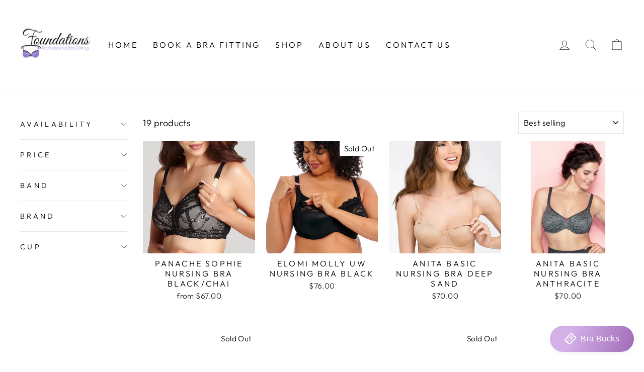

--- FILE ---
content_type: text/html; charset=utf-8
request_url: https://foundationsbrafittings.com/collections/nursing-maternity
body_size: 32811
content:
<!doctype html>
<html class="no-js" lang="en" dir="ltr">
<head>
  <meta charset="utf-8">
  <meta http-equiv="X-UA-Compatible" content="IE=edge,chrome=1">
  <meta name="viewport" content="width=device-width,initial-scale=1">
  <meta name="theme-color" content="#111111">
  <link rel="canonical" href="https://foundationsbrafittings.com/collections/nursing-maternity">
  <link rel="preconnect" href="https://cdn.shopify.com" crossorigin>
  <link rel="preconnect" href="https://fonts.shopifycdn.com" crossorigin>
  <link rel="dns-prefetch" href="https://productreviews.shopifycdn.com">
  <link rel="dns-prefetch" href="https://ajax.googleapis.com">
  <link rel="dns-prefetch" href="https://maps.googleapis.com">
  <link rel="dns-prefetch" href="https://maps.gstatic.com"><title>NURSING/MATERNITY
&ndash; Foundations Professional Bra Fitting
</title>
<meta property="og:site_name" content="Foundations Professional Bra Fitting">
  <meta property="og:url" content="https://foundationsbrafittings.com/collections/nursing-maternity">
  <meta property="og:title" content="NURSING/MATERNITY">
  <meta property="og:type" content="website">
  <meta property="og:description" content="Foundations Professional Bra Fitting"><meta name="twitter:site" content="@">
  <meta name="twitter:card" content="summary_large_image">
  <meta name="twitter:title" content="NURSING/MATERNITY">
  <meta name="twitter:description" content="Foundations Professional Bra Fitting">
<style data-shopify>@font-face {
  font-family: "Tenor Sans";
  font-weight: 400;
  font-style: normal;
  font-display: swap;
  src: url("//foundationsbrafittings.com/cdn/fonts/tenor_sans/tenorsans_n4.966071a72c28462a9256039d3e3dc5b0cf314f65.woff2") format("woff2"),
       url("//foundationsbrafittings.com/cdn/fonts/tenor_sans/tenorsans_n4.2282841d948f9649ba5c3cad6ea46df268141820.woff") format("woff");
}

  @font-face {
  font-family: Outfit;
  font-weight: 300;
  font-style: normal;
  font-display: swap;
  src: url("//foundationsbrafittings.com/cdn/fonts/outfit/outfit_n3.8c97ae4c4fac7c2ea467a6dc784857f4de7e0e37.woff2") format("woff2"),
       url("//foundationsbrafittings.com/cdn/fonts/outfit/outfit_n3.b50a189ccde91f9bceee88f207c18c09f0b62a7b.woff") format("woff");
}


  @font-face {
  font-family: Outfit;
  font-weight: 600;
  font-style: normal;
  font-display: swap;
  src: url("//foundationsbrafittings.com/cdn/fonts/outfit/outfit_n6.dfcbaa80187851df2e8384061616a8eaa1702fdc.woff2") format("woff2"),
       url("//foundationsbrafittings.com/cdn/fonts/outfit/outfit_n6.88384e9fc3e36038624caccb938f24ea8008a91d.woff") format("woff");
}

  
  
</style><link href="//foundationsbrafittings.com/cdn/shop/t/7/assets/theme.css?v=26255571760812233421696294904" rel="stylesheet" type="text/css" media="all" />
<style data-shopify>:root {
    --typeHeaderPrimary: "Tenor Sans";
    --typeHeaderFallback: sans-serif;
    --typeHeaderSize: 36px;
    --typeHeaderWeight: 400;
    --typeHeaderLineHeight: 1;
    --typeHeaderSpacing: 0.0em;

    --typeBasePrimary:Outfit;
    --typeBaseFallback:sans-serif;
    --typeBaseSize: 18px;
    --typeBaseWeight: 300;
    --typeBaseSpacing: 0.025em;
    --typeBaseLineHeight: 1.4;
    --typeBaselineHeightMinus01: 1.3;

    --typeCollectionTitle: 20px;

    --iconWeight: 2px;
    --iconLinecaps: miter;

    
        --buttonRadius: 0;
    

    --colorGridOverlayOpacity: 0.1;
    }

    .placeholder-content {
    background-image: linear-gradient(100deg, #ffffff 40%, #f7f7f7 63%, #ffffff 79%);
    }</style><script>
    document.documentElement.className = document.documentElement.className.replace('no-js', 'js');

    window.theme = window.theme || {};
    theme.routes = {
      home: "/",
      cart: "/cart.js",
      cartPage: "/cart",
      cartAdd: "/cart/add.js",
      cartChange: "/cart/change.js",
      search: "/search",
      predictiveSearch: "/search/suggest"
    };
    theme.strings = {
      soldOut: "Sold Out",
      unavailable: "Unavailable",
      inStockLabel: "In stock, ready to ship",
      oneStockLabel: "Low stock - [count] item left",
      otherStockLabel: "Low stock - [count] items left",
      willNotShipUntil: "Ready to ship [date]",
      willBeInStockAfter: "Back in stock [date]",
      waitingForStock: "Inventory on the way",
      savePrice: "Save [saved_amount]",
      cartEmpty: "Your cart is currently empty.",
      cartTermsConfirmation: "You must agree with the terms and conditions of sales to check out",
      searchCollections: "Collections",
      searchPages: "Pages",
      searchArticles: "Articles",
      productFrom: "from ",
      maxQuantity: "You can only have [quantity] of [title] in your cart."
    };
    theme.settings = {
      cartType: "drawer",
      isCustomerTemplate: false,
      moneyFormat: "${{amount}}",
      saveType: "dollar",
      productImageSize: "natural",
      productImageCover: false,
      predictiveSearch: true,
      predictiveSearchType: null,
      predictiveSearchVendor: false,
      predictiveSearchPrice: false,
      quickView: false,
      themeName: 'Impulse',
      themeVersion: "7.4.0"
    };
  </script>

  <script>window.performance && window.performance.mark && window.performance.mark('shopify.content_for_header.start');</script><meta id="shopify-digital-wallet" name="shopify-digital-wallet" content="/51058704584/digital_wallets/dialog">
<meta name="shopify-checkout-api-token" content="173b993d5a4fa354ad001d00226241ce">
<meta id="in-context-paypal-metadata" data-shop-id="51058704584" data-venmo-supported="false" data-environment="production" data-locale="en_US" data-paypal-v4="true" data-currency="USD">
<link rel="alternate" type="application/atom+xml" title="Feed" href="/collections/nursing-maternity.atom" />
<link rel="alternate" type="application/json+oembed" href="https://foundationsbrafittings.com/collections/nursing-maternity.oembed">
<script async="async" src="/checkouts/internal/preloads.js?locale=en-US"></script>
<link rel="preconnect" href="https://shop.app" crossorigin="anonymous">
<script async="async" src="https://shop.app/checkouts/internal/preloads.js?locale=en-US&shop_id=51058704584" crossorigin="anonymous"></script>
<script id="shopify-features" type="application/json">{"accessToken":"173b993d5a4fa354ad001d00226241ce","betas":["rich-media-storefront-analytics"],"domain":"foundationsbrafittings.com","predictiveSearch":true,"shopId":51058704584,"locale":"en"}</script>
<script>var Shopify = Shopify || {};
Shopify.shop = "foundations-professional-bra-fitting.myshopify.com";
Shopify.locale = "en";
Shopify.currency = {"active":"USD","rate":"1.0"};
Shopify.country = "US";
Shopify.theme = {"name":"November 1st Launch","id":137042886914,"schema_name":"Impulse","schema_version":"7.4.0","theme_store_id":857,"role":"main"};
Shopify.theme.handle = "null";
Shopify.theme.style = {"id":null,"handle":null};
Shopify.cdnHost = "foundationsbrafittings.com/cdn";
Shopify.routes = Shopify.routes || {};
Shopify.routes.root = "/";</script>
<script type="module">!function(o){(o.Shopify=o.Shopify||{}).modules=!0}(window);</script>
<script>!function(o){function n(){var o=[];function n(){o.push(Array.prototype.slice.apply(arguments))}return n.q=o,n}var t=o.Shopify=o.Shopify||{};t.loadFeatures=n(),t.autoloadFeatures=n()}(window);</script>
<script>
  window.ShopifyPay = window.ShopifyPay || {};
  window.ShopifyPay.apiHost = "shop.app\/pay";
  window.ShopifyPay.redirectState = null;
</script>
<script id="shop-js-analytics" type="application/json">{"pageType":"collection"}</script>
<script defer="defer" async type="module" src="//foundationsbrafittings.com/cdn/shopifycloud/shop-js/modules/v2/client.init-shop-cart-sync_C5BV16lS.en.esm.js"></script>
<script defer="defer" async type="module" src="//foundationsbrafittings.com/cdn/shopifycloud/shop-js/modules/v2/chunk.common_CygWptCX.esm.js"></script>
<script type="module">
  await import("//foundationsbrafittings.com/cdn/shopifycloud/shop-js/modules/v2/client.init-shop-cart-sync_C5BV16lS.en.esm.js");
await import("//foundationsbrafittings.com/cdn/shopifycloud/shop-js/modules/v2/chunk.common_CygWptCX.esm.js");

  window.Shopify.SignInWithShop?.initShopCartSync?.({"fedCMEnabled":true,"windoidEnabled":true});

</script>
<script>
  window.Shopify = window.Shopify || {};
  if (!window.Shopify.featureAssets) window.Shopify.featureAssets = {};
  window.Shopify.featureAssets['shop-js'] = {"shop-cart-sync":["modules/v2/client.shop-cart-sync_ZFArdW7E.en.esm.js","modules/v2/chunk.common_CygWptCX.esm.js"],"init-fed-cm":["modules/v2/client.init-fed-cm_CmiC4vf6.en.esm.js","modules/v2/chunk.common_CygWptCX.esm.js"],"shop-button":["modules/v2/client.shop-button_tlx5R9nI.en.esm.js","modules/v2/chunk.common_CygWptCX.esm.js"],"shop-cash-offers":["modules/v2/client.shop-cash-offers_DOA2yAJr.en.esm.js","modules/v2/chunk.common_CygWptCX.esm.js","modules/v2/chunk.modal_D71HUcav.esm.js"],"init-windoid":["modules/v2/client.init-windoid_sURxWdc1.en.esm.js","modules/v2/chunk.common_CygWptCX.esm.js"],"shop-toast-manager":["modules/v2/client.shop-toast-manager_ClPi3nE9.en.esm.js","modules/v2/chunk.common_CygWptCX.esm.js"],"init-shop-email-lookup-coordinator":["modules/v2/client.init-shop-email-lookup-coordinator_B8hsDcYM.en.esm.js","modules/v2/chunk.common_CygWptCX.esm.js"],"init-shop-cart-sync":["modules/v2/client.init-shop-cart-sync_C5BV16lS.en.esm.js","modules/v2/chunk.common_CygWptCX.esm.js"],"avatar":["modules/v2/client.avatar_BTnouDA3.en.esm.js"],"pay-button":["modules/v2/client.pay-button_FdsNuTd3.en.esm.js","modules/v2/chunk.common_CygWptCX.esm.js"],"init-customer-accounts":["modules/v2/client.init-customer-accounts_DxDtT_ad.en.esm.js","modules/v2/client.shop-login-button_C5VAVYt1.en.esm.js","modules/v2/chunk.common_CygWptCX.esm.js","modules/v2/chunk.modal_D71HUcav.esm.js"],"init-shop-for-new-customer-accounts":["modules/v2/client.init-shop-for-new-customer-accounts_ChsxoAhi.en.esm.js","modules/v2/client.shop-login-button_C5VAVYt1.en.esm.js","modules/v2/chunk.common_CygWptCX.esm.js","modules/v2/chunk.modal_D71HUcav.esm.js"],"shop-login-button":["modules/v2/client.shop-login-button_C5VAVYt1.en.esm.js","modules/v2/chunk.common_CygWptCX.esm.js","modules/v2/chunk.modal_D71HUcav.esm.js"],"init-customer-accounts-sign-up":["modules/v2/client.init-customer-accounts-sign-up_CPSyQ0Tj.en.esm.js","modules/v2/client.shop-login-button_C5VAVYt1.en.esm.js","modules/v2/chunk.common_CygWptCX.esm.js","modules/v2/chunk.modal_D71HUcav.esm.js"],"shop-follow-button":["modules/v2/client.shop-follow-button_Cva4Ekp9.en.esm.js","modules/v2/chunk.common_CygWptCX.esm.js","modules/v2/chunk.modal_D71HUcav.esm.js"],"checkout-modal":["modules/v2/client.checkout-modal_BPM8l0SH.en.esm.js","modules/v2/chunk.common_CygWptCX.esm.js","modules/v2/chunk.modal_D71HUcav.esm.js"],"lead-capture":["modules/v2/client.lead-capture_Bi8yE_yS.en.esm.js","modules/v2/chunk.common_CygWptCX.esm.js","modules/v2/chunk.modal_D71HUcav.esm.js"],"shop-login":["modules/v2/client.shop-login_D6lNrXab.en.esm.js","modules/v2/chunk.common_CygWptCX.esm.js","modules/v2/chunk.modal_D71HUcav.esm.js"],"payment-terms":["modules/v2/client.payment-terms_CZxnsJam.en.esm.js","modules/v2/chunk.common_CygWptCX.esm.js","modules/v2/chunk.modal_D71HUcav.esm.js"]};
</script>
<script>(function() {
  var isLoaded = false;
  function asyncLoad() {
    if (isLoaded) return;
    isLoaded = true;
    var urls = ["https:\/\/cdn.shopify.com\/s\/files\/1\/0510\/5870\/4584\/t\/1\/assets\/tipo.booking.init.js?shop=foundations-professional-bra-fitting.myshopify.com","https:\/\/servicify-appointments.herokuapp.com\/public\/frontend-v1.0.0.js?shop=foundations-professional-bra-fitting.myshopify.com","https:\/\/cdn-app.sealsubscriptions.com\/shopify\/public\/js\/sealsubscriptions.js?shop=foundations-professional-bra-fitting.myshopify.com","\/\/app.backinstock.org\/widget\/53082_1746006876.js?category=bis\u0026v=6\u0026shop=foundations-professional-bra-fitting.myshopify.com"];
    for (var i = 0; i < urls.length; i++) {
      var s = document.createElement('script');
      s.type = 'text/javascript';
      s.async = true;
      s.src = urls[i];
      var x = document.getElementsByTagName('script')[0];
      x.parentNode.insertBefore(s, x);
    }
  };
  if(window.attachEvent) {
    window.attachEvent('onload', asyncLoad);
  } else {
    window.addEventListener('load', asyncLoad, false);
  }
})();</script>
<script id="__st">var __st={"a":51058704584,"offset":-21600,"reqid":"1be4330b-1e24-4d7d-bb30-dd833e890f59-1768749225","pageurl":"foundationsbrafittings.com\/collections\/nursing-maternity","u":"a45979a89bc9","p":"collection","rtyp":"collection","rid":406445064450};</script>
<script>window.ShopifyPaypalV4VisibilityTracking = true;</script>
<script id="captcha-bootstrap">!function(){'use strict';const t='contact',e='account',n='new_comment',o=[[t,t],['blogs',n],['comments',n],[t,'customer']],c=[[e,'customer_login'],[e,'guest_login'],[e,'recover_customer_password'],[e,'create_customer']],r=t=>t.map((([t,e])=>`form[action*='/${t}']:not([data-nocaptcha='true']) input[name='form_type'][value='${e}']`)).join(','),a=t=>()=>t?[...document.querySelectorAll(t)].map((t=>t.form)):[];function s(){const t=[...o],e=r(t);return a(e)}const i='password',u='form_key',d=['recaptcha-v3-token','g-recaptcha-response','h-captcha-response',i],f=()=>{try{return window.sessionStorage}catch{return}},m='__shopify_v',_=t=>t.elements[u];function p(t,e,n=!1){try{const o=window.sessionStorage,c=JSON.parse(o.getItem(e)),{data:r}=function(t){const{data:e,action:n}=t;return t[m]||n?{data:e,action:n}:{data:t,action:n}}(c);for(const[e,n]of Object.entries(r))t.elements[e]&&(t.elements[e].value=n);n&&o.removeItem(e)}catch(o){console.error('form repopulation failed',{error:o})}}const l='form_type',E='cptcha';function T(t){t.dataset[E]=!0}const w=window,h=w.document,L='Shopify',v='ce_forms',y='captcha';let A=!1;((t,e)=>{const n=(g='f06e6c50-85a8-45c8-87d0-21a2b65856fe',I='https://cdn.shopify.com/shopifycloud/storefront-forms-hcaptcha/ce_storefront_forms_captcha_hcaptcha.v1.5.2.iife.js',D={infoText:'Protected by hCaptcha',privacyText:'Privacy',termsText:'Terms'},(t,e,n)=>{const o=w[L][v],c=o.bindForm;if(c)return c(t,g,e,D).then(n);var r;o.q.push([[t,g,e,D],n]),r=I,A||(h.body.append(Object.assign(h.createElement('script'),{id:'captcha-provider',async:!0,src:r})),A=!0)});var g,I,D;w[L]=w[L]||{},w[L][v]=w[L][v]||{},w[L][v].q=[],w[L][y]=w[L][y]||{},w[L][y].protect=function(t,e){n(t,void 0,e),T(t)},Object.freeze(w[L][y]),function(t,e,n,w,h,L){const[v,y,A,g]=function(t,e,n){const i=e?o:[],u=t?c:[],d=[...i,...u],f=r(d),m=r(i),_=r(d.filter((([t,e])=>n.includes(e))));return[a(f),a(m),a(_),s()]}(w,h,L),I=t=>{const e=t.target;return e instanceof HTMLFormElement?e:e&&e.form},D=t=>v().includes(t);t.addEventListener('submit',(t=>{const e=I(t);if(!e)return;const n=D(e)&&!e.dataset.hcaptchaBound&&!e.dataset.recaptchaBound,o=_(e),c=g().includes(e)&&(!o||!o.value);(n||c)&&t.preventDefault(),c&&!n&&(function(t){try{if(!f())return;!function(t){const e=f();if(!e)return;const n=_(t);if(!n)return;const o=n.value;o&&e.removeItem(o)}(t);const e=Array.from(Array(32),(()=>Math.random().toString(36)[2])).join('');!function(t,e){_(t)||t.append(Object.assign(document.createElement('input'),{type:'hidden',name:u})),t.elements[u].value=e}(t,e),function(t,e){const n=f();if(!n)return;const o=[...t.querySelectorAll(`input[type='${i}']`)].map((({name:t})=>t)),c=[...d,...o],r={};for(const[a,s]of new FormData(t).entries())c.includes(a)||(r[a]=s);n.setItem(e,JSON.stringify({[m]:1,action:t.action,data:r}))}(t,e)}catch(e){console.error('failed to persist form',e)}}(e),e.submit())}));const S=(t,e)=>{t&&!t.dataset[E]&&(n(t,e.some((e=>e===t))),T(t))};for(const o of['focusin','change'])t.addEventListener(o,(t=>{const e=I(t);D(e)&&S(e,y())}));const B=e.get('form_key'),M=e.get(l),P=B&&M;t.addEventListener('DOMContentLoaded',(()=>{const t=y();if(P)for(const e of t)e.elements[l].value===M&&p(e,B);[...new Set([...A(),...v().filter((t=>'true'===t.dataset.shopifyCaptcha))])].forEach((e=>S(e,t)))}))}(h,new URLSearchParams(w.location.search),n,t,e,['guest_login'])})(!0,!0)}();</script>
<script integrity="sha256-4kQ18oKyAcykRKYeNunJcIwy7WH5gtpwJnB7kiuLZ1E=" data-source-attribution="shopify.loadfeatures" defer="defer" src="//foundationsbrafittings.com/cdn/shopifycloud/storefront/assets/storefront/load_feature-a0a9edcb.js" crossorigin="anonymous"></script>
<script crossorigin="anonymous" defer="defer" src="//foundationsbrafittings.com/cdn/shopifycloud/storefront/assets/shopify_pay/storefront-65b4c6d7.js?v=20250812"></script>
<script data-source-attribution="shopify.dynamic_checkout.dynamic.init">var Shopify=Shopify||{};Shopify.PaymentButton=Shopify.PaymentButton||{isStorefrontPortableWallets:!0,init:function(){window.Shopify.PaymentButton.init=function(){};var t=document.createElement("script");t.src="https://foundationsbrafittings.com/cdn/shopifycloud/portable-wallets/latest/portable-wallets.en.js",t.type="module",document.head.appendChild(t)}};
</script>
<script data-source-attribution="shopify.dynamic_checkout.buyer_consent">
  function portableWalletsHideBuyerConsent(e){var t=document.getElementById("shopify-buyer-consent"),n=document.getElementById("shopify-subscription-policy-button");t&&n&&(t.classList.add("hidden"),t.setAttribute("aria-hidden","true"),n.removeEventListener("click",e))}function portableWalletsShowBuyerConsent(e){var t=document.getElementById("shopify-buyer-consent"),n=document.getElementById("shopify-subscription-policy-button");t&&n&&(t.classList.remove("hidden"),t.removeAttribute("aria-hidden"),n.addEventListener("click",e))}window.Shopify?.PaymentButton&&(window.Shopify.PaymentButton.hideBuyerConsent=portableWalletsHideBuyerConsent,window.Shopify.PaymentButton.showBuyerConsent=portableWalletsShowBuyerConsent);
</script>
<script data-source-attribution="shopify.dynamic_checkout.cart.bootstrap">document.addEventListener("DOMContentLoaded",(function(){function t(){return document.querySelector("shopify-accelerated-checkout-cart, shopify-accelerated-checkout")}if(t())Shopify.PaymentButton.init();else{new MutationObserver((function(e,n){t()&&(Shopify.PaymentButton.init(),n.disconnect())})).observe(document.body,{childList:!0,subtree:!0})}}));
</script>
<link id="shopify-accelerated-checkout-styles" rel="stylesheet" media="screen" href="https://foundationsbrafittings.com/cdn/shopifycloud/portable-wallets/latest/accelerated-checkout-backwards-compat.css" crossorigin="anonymous">
<style id="shopify-accelerated-checkout-cart">
        #shopify-buyer-consent {
  margin-top: 1em;
  display: inline-block;
  width: 100%;
}

#shopify-buyer-consent.hidden {
  display: none;
}

#shopify-subscription-policy-button {
  background: none;
  border: none;
  padding: 0;
  text-decoration: underline;
  font-size: inherit;
  cursor: pointer;
}

#shopify-subscription-policy-button::before {
  box-shadow: none;
}

      </style>

<script>window.performance && window.performance.mark && window.performance.mark('shopify.content_for_header.end');</script>

  <script src="//foundationsbrafittings.com/cdn/shop/t/7/assets/vendor-scripts-v11.js" defer="defer"></script><script src="//foundationsbrafittings.com/cdn/shop/t/7/assets/theme.js?v=66447858802808184731696293965" defer="defer"></script>
<!-- BEGIN app block: shopify://apps/seal-subscriptions/blocks/subscription-script-append/13b25004-a140-4ab7-b5fe-29918f759699 --><script defer="defer">
	/**	SealSubs loader,version number: 2.0 */
	(function(){
		var loadScript=function(a,b){var c=document.createElement("script");c.setAttribute("defer", "defer");c.type="text/javascript",c.readyState?c.onreadystatechange=function(){("loaded"==c.readyState||"complete"==c.readyState)&&(c.onreadystatechange=null,b())}:c.onload=function(){b()},c.src=a,document.getElementsByTagName("head")[0].appendChild(c)};
		// Set variable to prevent the other loader from requesting the same resources
		window.seal_subs_app_block_loader = true;
		appendScriptUrl('foundations-professional-bra-fitting.myshopify.com');

		// get script url and append timestamp of last change
		function appendScriptUrl(shop) {
			var timeStamp = Math.floor(Date.now() / (1000*1*1));
			var timestampUrl = 'https://app.sealsubscriptions.com/shopify/public/status/shop/'+shop+'.js?'+timeStamp;
			loadScript(timestampUrl, function() {
				// append app script
				if (typeof sealsubscriptions_settings_updated == 'undefined') {
					sealsubscriptions_settings_updated = 'default-by-script';
				}
				var scriptUrl = "https://cdn-app.sealsubscriptions.com/shopify/public/js/sealsubscriptions-main.js?shop="+shop+"&"+sealsubscriptions_settings_updated;
				loadScript(scriptUrl, function(){});
			});
		}
	})();

	var SealSubsScriptAppended = true;
	
</script>

<!-- END app block --><link href="https://monorail-edge.shopifysvc.com" rel="dns-prefetch">
<script>(function(){if ("sendBeacon" in navigator && "performance" in window) {try {var session_token_from_headers = performance.getEntriesByType('navigation')[0].serverTiming.find(x => x.name == '_s').description;} catch {var session_token_from_headers = undefined;}var session_cookie_matches = document.cookie.match(/_shopify_s=([^;]*)/);var session_token_from_cookie = session_cookie_matches && session_cookie_matches.length === 2 ? session_cookie_matches[1] : "";var session_token = session_token_from_headers || session_token_from_cookie || "";function handle_abandonment_event(e) {var entries = performance.getEntries().filter(function(entry) {return /monorail-edge.shopifysvc.com/.test(entry.name);});if (!window.abandonment_tracked && entries.length === 0) {window.abandonment_tracked = true;var currentMs = Date.now();var navigation_start = performance.timing.navigationStart;var payload = {shop_id: 51058704584,url: window.location.href,navigation_start,duration: currentMs - navigation_start,session_token,page_type: "collection"};window.navigator.sendBeacon("https://monorail-edge.shopifysvc.com/v1/produce", JSON.stringify({schema_id: "online_store_buyer_site_abandonment/1.1",payload: payload,metadata: {event_created_at_ms: currentMs,event_sent_at_ms: currentMs}}));}}window.addEventListener('pagehide', handle_abandonment_event);}}());</script>
<script id="web-pixels-manager-setup">(function e(e,d,r,n,o){if(void 0===o&&(o={}),!Boolean(null===(a=null===(i=window.Shopify)||void 0===i?void 0:i.analytics)||void 0===a?void 0:a.replayQueue)){var i,a;window.Shopify=window.Shopify||{};var t=window.Shopify;t.analytics=t.analytics||{};var s=t.analytics;s.replayQueue=[],s.publish=function(e,d,r){return s.replayQueue.push([e,d,r]),!0};try{self.performance.mark("wpm:start")}catch(e){}var l=function(){var e={modern:/Edge?\/(1{2}[4-9]|1[2-9]\d|[2-9]\d{2}|\d{4,})\.\d+(\.\d+|)|Firefox\/(1{2}[4-9]|1[2-9]\d|[2-9]\d{2}|\d{4,})\.\d+(\.\d+|)|Chrom(ium|e)\/(9{2}|\d{3,})\.\d+(\.\d+|)|(Maci|X1{2}).+ Version\/(15\.\d+|(1[6-9]|[2-9]\d|\d{3,})\.\d+)([,.]\d+|)( \(\w+\)|)( Mobile\/\w+|) Safari\/|Chrome.+OPR\/(9{2}|\d{3,})\.\d+\.\d+|(CPU[ +]OS|iPhone[ +]OS|CPU[ +]iPhone|CPU IPhone OS|CPU iPad OS)[ +]+(15[._]\d+|(1[6-9]|[2-9]\d|\d{3,})[._]\d+)([._]\d+|)|Android:?[ /-](13[3-9]|1[4-9]\d|[2-9]\d{2}|\d{4,})(\.\d+|)(\.\d+|)|Android.+Firefox\/(13[5-9]|1[4-9]\d|[2-9]\d{2}|\d{4,})\.\d+(\.\d+|)|Android.+Chrom(ium|e)\/(13[3-9]|1[4-9]\d|[2-9]\d{2}|\d{4,})\.\d+(\.\d+|)|SamsungBrowser\/([2-9]\d|\d{3,})\.\d+/,legacy:/Edge?\/(1[6-9]|[2-9]\d|\d{3,})\.\d+(\.\d+|)|Firefox\/(5[4-9]|[6-9]\d|\d{3,})\.\d+(\.\d+|)|Chrom(ium|e)\/(5[1-9]|[6-9]\d|\d{3,})\.\d+(\.\d+|)([\d.]+$|.*Safari\/(?![\d.]+ Edge\/[\d.]+$))|(Maci|X1{2}).+ Version\/(10\.\d+|(1[1-9]|[2-9]\d|\d{3,})\.\d+)([,.]\d+|)( \(\w+\)|)( Mobile\/\w+|) Safari\/|Chrome.+OPR\/(3[89]|[4-9]\d|\d{3,})\.\d+\.\d+|(CPU[ +]OS|iPhone[ +]OS|CPU[ +]iPhone|CPU IPhone OS|CPU iPad OS)[ +]+(10[._]\d+|(1[1-9]|[2-9]\d|\d{3,})[._]\d+)([._]\d+|)|Android:?[ /-](13[3-9]|1[4-9]\d|[2-9]\d{2}|\d{4,})(\.\d+|)(\.\d+|)|Mobile Safari.+OPR\/([89]\d|\d{3,})\.\d+\.\d+|Android.+Firefox\/(13[5-9]|1[4-9]\d|[2-9]\d{2}|\d{4,})\.\d+(\.\d+|)|Android.+Chrom(ium|e)\/(13[3-9]|1[4-9]\d|[2-9]\d{2}|\d{4,})\.\d+(\.\d+|)|Android.+(UC? ?Browser|UCWEB|U3)[ /]?(15\.([5-9]|\d{2,})|(1[6-9]|[2-9]\d|\d{3,})\.\d+)\.\d+|SamsungBrowser\/(5\.\d+|([6-9]|\d{2,})\.\d+)|Android.+MQ{2}Browser\/(14(\.(9|\d{2,})|)|(1[5-9]|[2-9]\d|\d{3,})(\.\d+|))(\.\d+|)|K[Aa][Ii]OS\/(3\.\d+|([4-9]|\d{2,})\.\d+)(\.\d+|)/},d=e.modern,r=e.legacy,n=navigator.userAgent;return n.match(d)?"modern":n.match(r)?"legacy":"unknown"}(),u="modern"===l?"modern":"legacy",c=(null!=n?n:{modern:"",legacy:""})[u],f=function(e){return[e.baseUrl,"/wpm","/b",e.hashVersion,"modern"===e.buildTarget?"m":"l",".js"].join("")}({baseUrl:d,hashVersion:r,buildTarget:u}),m=function(e){var d=e.version,r=e.bundleTarget,n=e.surface,o=e.pageUrl,i=e.monorailEndpoint;return{emit:function(e){var a=e.status,t=e.errorMsg,s=(new Date).getTime(),l=JSON.stringify({metadata:{event_sent_at_ms:s},events:[{schema_id:"web_pixels_manager_load/3.1",payload:{version:d,bundle_target:r,page_url:o,status:a,surface:n,error_msg:t},metadata:{event_created_at_ms:s}}]});if(!i)return console&&console.warn&&console.warn("[Web Pixels Manager] No Monorail endpoint provided, skipping logging."),!1;try{return self.navigator.sendBeacon.bind(self.navigator)(i,l)}catch(e){}var u=new XMLHttpRequest;try{return u.open("POST",i,!0),u.setRequestHeader("Content-Type","text/plain"),u.send(l),!0}catch(e){return console&&console.warn&&console.warn("[Web Pixels Manager] Got an unhandled error while logging to Monorail."),!1}}}}({version:r,bundleTarget:l,surface:e.surface,pageUrl:self.location.href,monorailEndpoint:e.monorailEndpoint});try{o.browserTarget=l,function(e){var d=e.src,r=e.async,n=void 0===r||r,o=e.onload,i=e.onerror,a=e.sri,t=e.scriptDataAttributes,s=void 0===t?{}:t,l=document.createElement("script"),u=document.querySelector("head"),c=document.querySelector("body");if(l.async=n,l.src=d,a&&(l.integrity=a,l.crossOrigin="anonymous"),s)for(var f in s)if(Object.prototype.hasOwnProperty.call(s,f))try{l.dataset[f]=s[f]}catch(e){}if(o&&l.addEventListener("load",o),i&&l.addEventListener("error",i),u)u.appendChild(l);else{if(!c)throw new Error("Did not find a head or body element to append the script");c.appendChild(l)}}({src:f,async:!0,onload:function(){if(!function(){var e,d;return Boolean(null===(d=null===(e=window.Shopify)||void 0===e?void 0:e.analytics)||void 0===d?void 0:d.initialized)}()){var d=window.webPixelsManager.init(e)||void 0;if(d){var r=window.Shopify.analytics;r.replayQueue.forEach((function(e){var r=e[0],n=e[1],o=e[2];d.publishCustomEvent(r,n,o)})),r.replayQueue=[],r.publish=d.publishCustomEvent,r.visitor=d.visitor,r.initialized=!0}}},onerror:function(){return m.emit({status:"failed",errorMsg:"".concat(f," has failed to load")})},sri:function(e){var d=/^sha384-[A-Za-z0-9+/=]+$/;return"string"==typeof e&&d.test(e)}(c)?c:"",scriptDataAttributes:o}),m.emit({status:"loading"})}catch(e){m.emit({status:"failed",errorMsg:(null==e?void 0:e.message)||"Unknown error"})}}})({shopId: 51058704584,storefrontBaseUrl: "https://foundationsbrafittings.com",extensionsBaseUrl: "https://extensions.shopifycdn.com/cdn/shopifycloud/web-pixels-manager",monorailEndpoint: "https://monorail-edge.shopifysvc.com/unstable/produce_batch",surface: "storefront-renderer",enabledBetaFlags: ["2dca8a86"],webPixelsConfigList: [{"id":"shopify-app-pixel","configuration":"{}","eventPayloadVersion":"v1","runtimeContext":"STRICT","scriptVersion":"0450","apiClientId":"shopify-pixel","type":"APP","privacyPurposes":["ANALYTICS","MARKETING"]},{"id":"shopify-custom-pixel","eventPayloadVersion":"v1","runtimeContext":"LAX","scriptVersion":"0450","apiClientId":"shopify-pixel","type":"CUSTOM","privacyPurposes":["ANALYTICS","MARKETING"]}],isMerchantRequest: false,initData: {"shop":{"name":"Foundations Professional Bra Fitting","paymentSettings":{"currencyCode":"USD"},"myshopifyDomain":"foundations-professional-bra-fitting.myshopify.com","countryCode":"US","storefrontUrl":"https:\/\/foundationsbrafittings.com"},"customer":null,"cart":null,"checkout":null,"productVariants":[],"purchasingCompany":null},},"https://foundationsbrafittings.com/cdn","fcfee988w5aeb613cpc8e4bc33m6693e112",{"modern":"","legacy":""},{"shopId":"51058704584","storefrontBaseUrl":"https:\/\/foundationsbrafittings.com","extensionBaseUrl":"https:\/\/extensions.shopifycdn.com\/cdn\/shopifycloud\/web-pixels-manager","surface":"storefront-renderer","enabledBetaFlags":"[\"2dca8a86\"]","isMerchantRequest":"false","hashVersion":"fcfee988w5aeb613cpc8e4bc33m6693e112","publish":"custom","events":"[[\"page_viewed\",{}],[\"collection_viewed\",{\"collection\":{\"id\":\"406445064450\",\"title\":\"NURSING\/MATERNITY\",\"productVariants\":[{\"price\":{\"amount\":68.0,\"currencyCode\":\"USD\"},\"product\":{\"title\":\"PANACHE SOPHIE NURSING BRA BLACK\/CHAI\",\"vendor\":\"Panache\",\"id\":\"7523599155458\",\"untranslatedTitle\":\"PANACHE SOPHIE NURSING BRA BLACK\/CHAI\",\"url\":\"\/products\/panache-sophie-nursing-bra-black-nude\",\"type\":\"Bras\"},\"id\":\"42224722116866\",\"image\":{\"src\":\"\/\/foundationsbrafittings.com\/cdn\/shop\/products\/sophie.jpg?v=1707850991\"},\"sku\":\"5821.32E.BLACK\/NUDE\",\"title\":\"32 \/ E\",\"untranslatedTitle\":\"32 \/ E\"},{\"price\":{\"amount\":76.0,\"currencyCode\":\"USD\"},\"product\":{\"title\":\"ELOMI MOLLY UW NURSING BRA BLACK\",\"vendor\":\"Elomi\",\"id\":\"7918924005634\",\"untranslatedTitle\":\"ELOMI MOLLY UW NURSING BRA BLACK\",\"url\":\"\/products\/elomi-molly-uw-nursing-bra-black\",\"type\":\"Bra\"},\"id\":\"43492195631362\",\"image\":{\"src\":\"\/\/foundationsbrafittings.com\/cdn\/shop\/products\/MOLLY-BLACK-UWNURSINGBRA-EL4542-BLK-F1.jpg?v=1706556824\"},\"sku\":\"EL4542BLK.32GG\",\"title\":\"32 \/ GG\",\"untranslatedTitle\":\"32 \/ GG\"},{\"price\":{\"amount\":70.0,\"currencyCode\":\"USD\"},\"product\":{\"title\":\"ANITA BASIC NURSING BRA DEEP SAND\",\"vendor\":\"Anita\",\"id\":\"8038289768706\",\"untranslatedTitle\":\"ANITA BASIC NURSING BRA DEEP SAND\",\"url\":\"\/products\/anita-basic-nursing-bra-deep-sand-discontinued\",\"type\":\"Bra\"},\"id\":\"43761689952514\",\"image\":{\"src\":\"\/\/foundationsbrafittings.com\/cdn\/shop\/files\/ANI.webp?v=1705776639\"},\"sku\":\"5035.722.32F\",\"title\":\"32 \/ F\",\"untranslatedTitle\":\"32 \/ F\"},{\"price\":{\"amount\":70.0,\"currencyCode\":\"USD\"},\"product\":{\"title\":\"ANITA BASIC NURSING BRA ANTHRACITE\",\"vendor\":\"Anita\",\"id\":\"8038323028226\",\"untranslatedTitle\":\"ANITA BASIC NURSING BRA ANTHRACITE\",\"url\":\"\/products\/anita-basic-nursing-bra-anthracite-discontinued\",\"type\":\"Bra\"},\"id\":\"43851303584002\",\"image\":{\"src\":\"\/\/foundationsbrafittings.com\/cdn\/shop\/files\/5ea8f660-0b45-48ac-b6bb-61d60c95f9cf_1.6cf9d3a59549cfffe62d39ed498900ce.jpg?v=1696540883\"},\"sku\":\"5092.408.32F\",\"title\":\"32 \/ F\",\"untranslatedTitle\":\"32 \/ F\"},{\"price\":{\"amount\":76.0,\"currencyCode\":\"USD\"},\"product\":{\"title\":\"ELOMI MOLLY UW NURSING BRA CAMEO ROSE\",\"vendor\":\"Elomi\",\"id\":\"8062875828482\",\"untranslatedTitle\":\"ELOMI MOLLY UW NURSING BRA CAMEO ROSE\",\"url\":\"\/products\/elomi-molly-uw-nursing-bra-cameo-rose-1\",\"type\":\"Bra\"},\"id\":\"43756196004098\",\"image\":{\"src\":\"\/\/foundationsbrafittings.com\/cdn\/shop\/files\/MOLLY-CAMEOROSE-UWNURSINGBRA-EL4542-CRO-F1_be9806a6-18ba-4725-bb85-1d717c8aef15.jpg?v=1706559726\"},\"sku\":\"EL4542CRO.32GG\",\"title\":\"32 \/ GG\",\"untranslatedTitle\":\"32 \/ GG\"},{\"price\":{\"amount\":38.0,\"currencyCode\":\"USD\"},\"product\":{\"title\":\"ANITA SEAMLESS MATERNITY BRIEF DUSTY ROSE\",\"vendor\":\"Anita\",\"id\":\"8066728493314\",\"untranslatedTitle\":\"ANITA SEAMLESS MATERNITY BRIEF DUSTY ROSE\",\"url\":\"\/products\/anita-seamless-maternity-brief-dusty-rosa\",\"type\":\"Panty\"},\"id\":\"43762033361154\",\"image\":{\"src\":\"\/\/foundationsbrafittings.com\/cdn\/shop\/files\/seamlessbeiferose.jpg?v=1691088215\"},\"sku\":\"1502.741.S\",\"title\":\"S\",\"untranslatedTitle\":\"S\"},{\"price\":{\"amount\":80.0,\"currencyCode\":\"USD\"},\"product\":{\"title\":\"ANITA BASIC NURSING BRA WITH UNDERWIRE DEEP SAND\",\"vendor\":\"Anita\",\"id\":\"7523601088770\",\"untranslatedTitle\":\"ANITA BASIC NURSING BRA WITH UNDERWIRE DEEP SAND\",\"url\":\"\/products\/anita-basic-nursing-bra-with-underwire-deep-sand\",\"type\":\"Bra\"},\"id\":\"42224781885698\",\"image\":{\"src\":\"\/\/foundationsbrafittings.com\/cdn\/shop\/files\/anitanursingnude.jpg?v=1690570463\"},\"sku\":\"5068.722.32C\",\"title\":\"32 \/ C\",\"untranslatedTitle\":\"32 \/ C\"},{\"price\":{\"amount\":57.0,\"currencyCode\":\"USD\"},\"product\":{\"title\":\"PARFAIT ERIKA SEAMLESS WIRE-FREE NURSING BRA BLACK\",\"vendor\":\"Foundations Professional Bra Fitting\",\"id\":\"9010705400066\",\"untranslatedTitle\":\"PARFAIT ERIKA SEAMLESS WIRE-FREE NURSING BRA BLACK\",\"url\":\"\/products\/parfait-erika-seamless-wire-free-nursing-bra-black\",\"type\":\"Bra\"},\"id\":\"46129774854402\",\"image\":{\"src\":\"\/\/foundationsbrafittings.com\/cdn\/shop\/files\/ER1B.jpg?v=1746556934\"},\"sku\":null,\"title\":\"32 \/ D\",\"untranslatedTitle\":\"32 \/ D\"},{\"price\":{\"amount\":57.0,\"currencyCode\":\"USD\"},\"product\":{\"title\":\"PARFAIT ERIKA SEAMLESS WIRE-FREE NURSING BRA BARE\",\"vendor\":\"Foundations Professional Bra Fitting\",\"id\":\"9010705006850\",\"untranslatedTitle\":\"PARFAIT ERIKA SEAMLESS WIRE-FREE NURSING BRA BARE\",\"url\":\"\/products\/parfait-erika-seamless-wire-free-nursing-bra-bare\",\"type\":\"Bra\"},\"id\":\"46129773216002\",\"image\":{\"src\":\"\/\/foundationsbrafittings.com\/cdn\/shop\/files\/ER1.jpg?v=1746556668\"},\"sku\":\"\",\"title\":\"32 \/ D\",\"untranslatedTitle\":\"32 \/ D\"},{\"price\":{\"amount\":75.0,\"currencyCode\":\"USD\"},\"product\":{\"title\":\"ANITA SUMMER NURSING BRA POWDER\",\"vendor\":\"Anita\",\"id\":\"8117911453954\",\"untranslatedTitle\":\"ANITA SUMMER NURSING BRA POWDER\",\"url\":\"\/products\/anita-summer-nursing-bra-powder\",\"type\":\"Bra\"},\"id\":\"43851292541186\",\"image\":{\"src\":\"\/\/foundationsbrafittings.com\/cdn\/shop\/files\/71JPQwDyKPL._AC_UX679.jpg?v=1698768363\"},\"sku\":\"5059.737.32C\",\"title\":\"32C\",\"untranslatedTitle\":\"32C\"},{\"price\":{\"amount\":84.0,\"currencyCode\":\"USD\"},\"product\":{\"title\":\"ANITA MISS ANITA NURSING WIRED SPACER BRA DESERT\",\"vendor\":\"Anita\",\"id\":\"8045257785602\",\"untranslatedTitle\":\"ANITA MISS ANITA NURSING WIRED SPACER BRA DESERT\",\"url\":\"\/products\/miss-anita-nursing-bra-desert\",\"type\":\"Bra\"},\"id\":\"43733844427010\",\"image\":{\"src\":\"\/\/foundationsbrafittings.com\/cdn\/shop\/files\/MISS.jpg?v=1692291268\"},\"sku\":\"5010.753.34B\",\"title\":\"34 \/ B\",\"untranslatedTitle\":\"34 \/ B\"},{\"price\":{\"amount\":73.0,\"currencyCode\":\"USD\"},\"product\":{\"title\":\"FREYA PURE UW MOULDED NURSING BRA NUDE\",\"vendor\":\"Freya\",\"id\":\"7523687923970\",\"untranslatedTitle\":\"FREYA PURE UW MOULDED NURSING BRA NUDE\",\"url\":\"\/products\/pure-uw-moulded-nursing-bra-nude\",\"type\":\"Bras\"},\"id\":\"42225766990082\",\"image\":{\"src\":\"\/\/foundationsbrafittings.com\/cdn\/shop\/files\/PURE1.jpg?v=1707417566\"},\"sku\":\"AA1581NUE30D\",\"title\":\"30 \/ D\",\"untranslatedTitle\":\"30 \/ D\"},{\"price\":{\"amount\":47.0,\"currencyCode\":\"USD\"},\"product\":{\"title\":\"ANITA SEAMLESS NURSING BRA NON\/PADDED OCEAN BLUE\",\"vendor\":\"Anita\",\"id\":\"8066727805186\",\"untranslatedTitle\":\"ANITA SEAMLESS NURSING BRA NON\/PADDED OCEAN BLUE\",\"url\":\"\/products\/anita-seamless-nursing-bra-non-padded-ocean-blue\",\"type\":\"Bra\"},\"id\":\"43762031952130\",\"image\":{\"src\":\"\/\/foundationsbrafittings.com\/cdn\/shop\/files\/nursingocean1.jpg?v=1691089063\"},\"sku\":\"5097.338.S\",\"title\":\"S\",\"untranslatedTitle\":\"S\"},{\"price\":{\"amount\":57.0,\"currencyCode\":\"USD\"},\"product\":{\"title\":\"ANITA SEAMLESS NURSING BRA SKY GREY\",\"vendor\":\"Anita\",\"id\":\"8066727149826\",\"untranslatedTitle\":\"ANITA SEAMLESS NURSING BRA SKY GREY\",\"url\":\"\/products\/anita-seamless-nursing-bra-sky-grey\",\"type\":\"Bra\"},\"id\":\"43762029789442\",\"image\":{\"src\":\"\/\/foundationsbrafittings.com\/cdn\/shop\/files\/seamlessbluenusring.jpg?v=1691088635\"},\"sku\":\"5096.469.S\",\"title\":\"S\",\"untranslatedTitle\":\"S\"},{\"price\":{\"amount\":57.0,\"currencyCode\":\"USD\"},\"product\":{\"title\":\"ANITA SEAMLESS NURSING BRA DUSTY ROSE\",\"vendor\":\"Anita\",\"id\":\"8066727084290\",\"untranslatedTitle\":\"ANITA SEAMLESS NURSING BRA DUSTY ROSE\",\"url\":\"\/products\/anita-seamless-nursing-bra-dusty-rose\",\"type\":\"Bra\"},\"id\":\"43762029592834\",\"image\":{\"src\":\"\/\/foundationsbrafittings.com\/cdn\/shop\/files\/seamlessnursingrose.jpg?v=1691088488\"},\"sku\":\"5096.741.S\",\"title\":\"S\",\"untranslatedTitle\":\"S\"},{\"price\":{\"amount\":38.0,\"currencyCode\":\"USD\"},\"product\":{\"title\":\"ANITA SEAMLESS MATERNITY BRIEF SKY GREY\",\"vendor\":\"Anita\",\"id\":\"8066728395010\",\"untranslatedTitle\":\"ANITA SEAMLESS MATERNITY BRIEF SKY GREY\",\"url\":\"\/products\/anita-seamless-maternity-brief-sky-grey\",\"type\":\"Panty\"},\"id\":\"43762033099010\",\"image\":{\"src\":\"\/\/foundationsbrafittings.com\/cdn\/shop\/files\/seamlessbeifeblue.jpg?v=1691088354\"},\"sku\":\"1502.469.S\",\"title\":\"S\",\"untranslatedTitle\":\"S\"},{\"price\":{\"amount\":80.0,\"currencyCode\":\"USD\"},\"product\":{\"title\":\"ANITA FLEUR NURSING BRA UW BLACK\",\"vendor\":\"Anita\",\"id\":\"7523601481986\",\"untranslatedTitle\":\"ANITA FLEUR NURSING BRA UW BLACK\",\"url\":\"\/products\/anita-fleur-nursing-bra-uw-black\",\"type\":\"Bra\"},\"id\":\"42224791388418\",\"image\":{\"src\":\"\/\/foundationsbrafittings.com\/cdn\/shop\/files\/fleurnursingblack.jpg?v=1690841234\"},\"sku\":\"5053.001.30C\",\"title\":\"30 \/ C\",\"untranslatedTitle\":\"30 \/ C\"},{\"price\":{\"amount\":80.0,\"currencyCode\":\"USD\"},\"product\":{\"title\":\"ANITA FLEUR NURSING BRA UW BERRY\",\"vendor\":\"Anita\",\"id\":\"7523601449218\",\"untranslatedTitle\":\"ANITA FLEUR NURSING BRA UW BERRY\",\"url\":\"\/products\/anita-fleur-nursing-bra-uw-berry\",\"type\":\"Bra\"},\"id\":\"42224789061890\",\"image\":{\"src\":\"\/\/foundationsbrafittings.com\/cdn\/shop\/files\/fleurnursingberry.jpg?v=1690840790\"},\"sku\":\"5053.769.30C\",\"title\":\"30 \/ C\",\"untranslatedTitle\":\"30 \/ C\"},{\"price\":{\"amount\":80.0,\"currencyCode\":\"USD\"},\"product\":{\"title\":\"ANITA BASIC NURSING BRA WITH UNDEREWIRE BLACK\",\"vendor\":\"Anita\",\"id\":\"7523601252610\",\"untranslatedTitle\":\"ANITA BASIC NURSING BRA WITH UNDEREWIRE BLACK\",\"url\":\"\/products\/anita-basic-nursing-bra-with-underwire-black\",\"type\":\"Bra\"},\"id\":\"42224784769282\",\"image\":{\"src\":\"\/\/foundationsbrafittings.com\/cdn\/shop\/files\/anitanursingblack.jpg?v=1690570087\"},\"sku\":\"5068.001.32C\",\"title\":\"32 \/ C\",\"untranslatedTitle\":\"32 \/ C\"}]}}]]"});</script><script>
  window.ShopifyAnalytics = window.ShopifyAnalytics || {};
  window.ShopifyAnalytics.meta = window.ShopifyAnalytics.meta || {};
  window.ShopifyAnalytics.meta.currency = 'USD';
  var meta = {"products":[{"id":7523599155458,"gid":"gid:\/\/shopify\/Product\/7523599155458","vendor":"Panache","type":"Bras","handle":"panache-sophie-nursing-bra-black-nude","variants":[{"id":42224722116866,"price":6800,"name":"PANACHE SOPHIE NURSING BRA BLACK\/CHAI - 32 \/ E","public_title":"32 \/ E","sku":"5821.32E.BLACK\/NUDE"},{"id":42224722149634,"price":6800,"name":"PANACHE SOPHIE NURSING BRA BLACK\/CHAI - 32 \/ F","public_title":"32 \/ F","sku":"5821.32F.BLACK\/NUDE"},{"id":42224722182402,"price":6800,"name":"PANACHE SOPHIE NURSING BRA BLACK\/CHAI - 32 \/ FF","public_title":"32 \/ FF","sku":"5821.32FF.BLACK\/NUDE"},{"id":42224722215170,"price":6800,"name":"PANACHE SOPHIE NURSING BRA BLACK\/CHAI - 32 \/ G","public_title":"32 \/ G","sku":"5821.32G.BLACK\/NUDE"},{"id":42224722247938,"price":6800,"name":"PANACHE SOPHIE NURSING BRA BLACK\/CHAI - 32 \/ GG","public_title":"32 \/ GG","sku":"5821.32GG.BLACK\/NUDE"},{"id":42224722280706,"price":6800,"name":"PANACHE SOPHIE NURSING BRA BLACK\/CHAI - 32 \/ H","public_title":"32 \/ H","sku":"5821.32H.BLACK\/NUDE"},{"id":42242478997762,"price":6800,"name":"PANACHE SOPHIE NURSING BRA BLACK\/CHAI - 32 \/ D","public_title":"32 \/ D","sku":"6217fb7633369"},{"id":42224722444546,"price":6800,"name":"PANACHE SOPHIE NURSING BRA BLACK\/CHAI - 34 \/ E","public_title":"34 \/ E","sku":"5821.34E.BLACK\/NUDE"},{"id":42224722477314,"price":6800,"name":"PANACHE SOPHIE NURSING BRA BLACK\/CHAI - 34 \/ F","public_title":"34 \/ F","sku":"5821.34F.BLACK\/NUDE"},{"id":42224722510082,"price":6800,"name":"PANACHE SOPHIE NURSING BRA BLACK\/CHAI - 34 \/ FF","public_title":"34 \/ FF","sku":"5821.34FF.BLACK\/NUDE"},{"id":42224722641154,"price":6800,"name":"PANACHE SOPHIE NURSING BRA BLACK\/CHAI - 34 \/ HH","public_title":"34 \/ HH","sku":"5821.34HH.BLACK\/NUDE"},{"id":42224722379010,"price":6800,"name":"PANACHE SOPHIE NURSING BRA BLACK\/CHAI - 34 \/ D","public_title":"34 \/ D","sku":"5821.34D.BLACK\/NUDE"},{"id":42224722739458,"price":6800,"name":"PANACHE SOPHIE NURSING BRA BLACK\/CHAI - 36 \/ DD","public_title":"36 \/ DD","sku":"5821.36DD.BLACK\/NUDE"},{"id":42224722772226,"price":6800,"name":"PANACHE SOPHIE NURSING BRA BLACK\/CHAI - 36 \/ E","public_title":"36 \/ E","sku":"5821.36E.BLACK\/NUDE"},{"id":42224722903298,"price":6800,"name":"PANACHE SOPHIE NURSING BRA BLACK\/CHAI - 36 \/ GG","public_title":"36 \/ GG","sku":"5821.36GG.BLACK\/NUDE"},{"id":42224722706690,"price":6800,"name":"PANACHE SOPHIE NURSING BRA BLACK\/CHAI - 36 \/ D","public_title":"36 \/ D","sku":"5821.36D.BLACK\/NUDE"},{"id":42224723132674,"price":6800,"name":"PANACHE SOPHIE NURSING BRA BLACK\/CHAI - 38 \/ F","public_title":"38 \/ F","sku":"5821.38F.BLACK\/NUDE"},{"id":42224723165442,"price":6800,"name":"PANACHE SOPHIE NURSING BRA BLACK\/CHAI - 38 \/ FF","public_title":"38 \/ FF","sku":"5821.38FF.BLACK\/NUDE"},{"id":42224723230978,"price":6800,"name":"PANACHE SOPHIE NURSING BRA BLACK\/CHAI - 38 \/ GG","public_title":"38 \/ GG","sku":"5821.38GG.BLACK\/NUDE"},{"id":42224723263746,"price":6800,"name":"PANACHE SOPHIE NURSING BRA BLACK\/CHAI - 38 \/ H","public_title":"38 \/ H","sku":"5821.38H.BLACK\/NUDE"},{"id":42224723296514,"price":6700,"name":"PANACHE SOPHIE NURSING BRA BLACK\/CHAI - 38 \/ HH","public_title":"38 \/ HH","sku":"5821.38HH.BLACK\/NUDE"},{"id":42224723034370,"price":6800,"name":"PANACHE SOPHIE NURSING BRA BLACK\/CHAI - 38 \/ D","public_title":"38 \/ D","sku":"5821.38D.BLACK\/NUDE"},{"id":42224723394818,"price":6800,"name":"PANACHE SOPHIE NURSING BRA BLACK\/CHAI - 40 \/ DD","public_title":"40 \/ DD","sku":"5821.40DD.BLACK\/NUDE"},{"id":42224723362050,"price":6800,"name":"PANACHE SOPHIE NURSING BRA BLACK\/CHAI - 40 \/ D","public_title":"40 \/ D","sku":"5821.40D.BLACK\/NUDE"}],"remote":false},{"id":7918924005634,"gid":"gid:\/\/shopify\/Product\/7918924005634","vendor":"Elomi","type":"Bra","handle":"elomi-molly-uw-nursing-bra-black","variants":[{"id":43492195631362,"price":7600,"name":"ELOMI MOLLY UW NURSING BRA BLACK - 32 \/ GG","public_title":"32 \/ GG","sku":"EL4542BLK.32GG"},{"id":43492195664130,"price":7600,"name":"ELOMI MOLLY UW NURSING BRA BLACK - 32 \/ H","public_title":"32 \/ H","sku":"EL4542BLK.32H"},{"id":43492195696898,"price":7600,"name":"ELOMI MOLLY UW NURSING BRA BLACK - 32 \/ HH","public_title":"32 \/ HH","sku":"EL4542BLK.32HH"},{"id":43492195729666,"price":7600,"name":"ELOMI MOLLY UW NURSING BRA BLACK - 32 \/ J","public_title":"32 \/ J","sku":"EL4542BLK.32J"},{"id":43492195762434,"price":7600,"name":"ELOMI MOLLY UW NURSING BRA BLACK - 32 \/ JJ","public_title":"32 \/ JJ","sku":"EL4542BLK.32JJ"},{"id":43492195795202,"price":7600,"name":"ELOMI MOLLY UW NURSING BRA BLACK - 32 \/ K","public_title":"32 \/ K","sku":"EL4542BLK.32K"},{"id":43492195827970,"price":7600,"name":"ELOMI MOLLY UW NURSING BRA BLACK - 32 \/ KK","public_title":"32 \/ KK","sku":"EL4542BLK.32KK"},{"id":43492195926274,"price":7600,"name":"ELOMI MOLLY UW NURSING BRA BLACK - 34 \/ G","public_title":"34 \/ G","sku":"EL4542BLK.34G"},{"id":43492195959042,"price":7600,"name":"ELOMI MOLLY UW NURSING BRA BLACK - 34 \/ GG","public_title":"34 \/ GG","sku":"EL4542BLK.34GG"},{"id":43492195991810,"price":7600,"name":"ELOMI MOLLY UW NURSING BRA BLACK - 34 \/ H","public_title":"34 \/ H","sku":"EL4542BLK.34H"},{"id":43492196024578,"price":7600,"name":"ELOMI MOLLY UW NURSING BRA BLACK - 34 \/ HH","public_title":"34 \/ HH","sku":"EL4542BLK.34HH"},{"id":43492196057346,"price":7600,"name":"ELOMI MOLLY UW NURSING BRA BLACK - 34 \/ J","public_title":"34 \/ J","sku":"EL4542BLK.34J"},{"id":43492196090114,"price":7600,"name":"ELOMI MOLLY UW NURSING BRA BLACK - 34 \/ JJ","public_title":"34 \/ JJ","sku":"EL4542BLK.34JJ"},{"id":43492196122882,"price":7600,"name":"ELOMI MOLLY UW NURSING BRA BLACK - 34 \/ K","public_title":"34 \/ K","sku":"EL4542BLK.34K"},{"id":43492196155650,"price":7600,"name":"ELOMI MOLLY UW NURSING BRA BLACK - 34 \/ KK","public_title":"34 \/ KK","sku":"EL4542BLK.34KK"},{"id":43492196188418,"price":7600,"name":"ELOMI MOLLY UW NURSING BRA BLACK - 36 \/ F","public_title":"36 \/ F","sku":"EL4542BLK.36F"},{"id":43492196221186,"price":7600,"name":"ELOMI MOLLY UW NURSING BRA BLACK - 36 \/ FF","public_title":"36 \/ FF","sku":"EL4542BLK.36FF"},{"id":43492196253954,"price":7600,"name":"ELOMI MOLLY UW NURSING BRA BLACK - 36 \/ G","public_title":"36 \/ G","sku":"EL4542BLK.36G"},{"id":43492196286722,"price":7600,"name":"ELOMI MOLLY UW NURSING BRA BLACK - 36 \/ GG","public_title":"36 \/ GG","sku":"EL4542BLK.36GG"},{"id":43492196319490,"price":7600,"name":"ELOMI MOLLY UW NURSING BRA BLACK - 36 \/ H","public_title":"36 \/ H","sku":"EL4542BLK.36H"},{"id":43492196352258,"price":7600,"name":"ELOMI MOLLY UW NURSING BRA BLACK - 36 \/ HH","public_title":"36 \/ HH","sku":"EL4542BLK.36HH"},{"id":43492196385026,"price":7600,"name":"ELOMI MOLLY UW NURSING BRA BLACK - 36 \/ J","public_title":"36 \/ J","sku":"EL4542BLK.36J"},{"id":43492196417794,"price":7600,"name":"ELOMI MOLLY UW NURSING BRA BLACK - 36 \/ JJ","public_title":"36 \/ JJ","sku":"EL4542BLK.36JJ"},{"id":43492196450562,"price":7600,"name":"ELOMI MOLLY UW NURSING BRA BLACK - 36 \/ K","public_title":"36 \/ K","sku":"EL4542BLK.36K"},{"id":43492196483330,"price":7600,"name":"ELOMI MOLLY UW NURSING BRA BLACK - 36 \/ KK","public_title":"36 \/ KK","sku":"EL4542BLK.36KK"},{"id":43492196516098,"price":7600,"name":"ELOMI MOLLY UW NURSING BRA BLACK - 38 \/ F","public_title":"38 \/ F","sku":"EL4542BLK.38F"},{"id":43492196548866,"price":7600,"name":"ELOMI MOLLY UW NURSING BRA BLACK - 38 \/ FF","public_title":"38 \/ FF","sku":"EL4542BLK.38FF"},{"id":43492196581634,"price":7600,"name":"ELOMI MOLLY UW NURSING BRA BLACK - 38 \/ G","public_title":"38 \/ G","sku":"EL4542BLK.38G"},{"id":43492196614402,"price":7600,"name":"ELOMI MOLLY UW NURSING BRA BLACK - 38 \/ GG","public_title":"38 \/ GG","sku":"EL4542BLK.38GG"},{"id":43492196647170,"price":7600,"name":"ELOMI MOLLY UW NURSING BRA BLACK - 38 \/ H","public_title":"38 \/ H","sku":"EL4542BLK.38H"},{"id":43492196679938,"price":7600,"name":"ELOMI MOLLY UW NURSING BRA BLACK - 38 \/ HH","public_title":"38 \/ HH","sku":"EL4542BLK.38HH"},{"id":43492196712706,"price":7600,"name":"ELOMI MOLLY UW NURSING BRA BLACK - 38 \/ J","public_title":"38 \/ J","sku":"EL4542BLK.38J"},{"id":43492196745474,"price":7600,"name":"ELOMI MOLLY UW NURSING BRA BLACK - 38 \/ JJ","public_title":"38 \/ JJ","sku":"EL4542BLK.38JJ"},{"id":43492196778242,"price":7600,"name":"ELOMI MOLLY UW NURSING BRA BLACK - 38 \/ K","public_title":"38 \/ K","sku":"EL4542BLK.38K"},{"id":43492196811010,"price":7600,"name":"ELOMI MOLLY UW NURSING BRA BLACK - 38 \/ KK","public_title":"38 \/ KK","sku":"EL4542BLK.38KK"},{"id":43492196843778,"price":7600,"name":"ELOMI MOLLY UW NURSING BRA BLACK - 40 \/ F","public_title":"40 \/ F","sku":"EL4542BLK.40F"},{"id":43492196876546,"price":7600,"name":"ELOMI MOLLY UW NURSING BRA BLACK - 40 \/ FF","public_title":"40 \/ FF","sku":"EL4542BLK.40FF"},{"id":43492196909314,"price":7600,"name":"ELOMI MOLLY UW NURSING BRA BLACK - 40 \/ G","public_title":"40 \/ G","sku":"EL4542BLK.40G"},{"id":43492196942082,"price":7600,"name":"ELOMI MOLLY UW NURSING BRA BLACK - 40 \/ GG","public_title":"40 \/ GG","sku":"EL4542BLK.40GG"},{"id":43492196974850,"price":7600,"name":"ELOMI MOLLY UW NURSING BRA BLACK - 40 \/ H","public_title":"40 \/ H","sku":"EL4542BLK.40H"},{"id":43492197007618,"price":7600,"name":"ELOMI MOLLY UW NURSING BRA BLACK - 40 \/ HH","public_title":"40 \/ HH","sku":"EL4542BLK.40HH"},{"id":43492197040386,"price":7600,"name":"ELOMI MOLLY UW NURSING BRA BLACK - 40 \/ J","public_title":"40 \/ J","sku":"EL4542BLK.40J"},{"id":43492197073154,"price":7600,"name":"ELOMI MOLLY UW NURSING BRA BLACK - 40 \/ JJ","public_title":"40 \/ JJ","sku":"EL4542BLK.40JJ"},{"id":43492197105922,"price":7600,"name":"ELOMI MOLLY UW NURSING BRA BLACK - 40 \/ K","public_title":"40 \/ K","sku":"EL4542BLK.40K"},{"id":43492197138690,"price":7600,"name":"ELOMI MOLLY UW NURSING BRA BLACK - 40 \/ KK","public_title":"40 \/ KK","sku":"EL4542BLK.40KK"},{"id":43492197171458,"price":7600,"name":"ELOMI MOLLY UW NURSING BRA BLACK - 42 \/ F","public_title":"42 \/ F","sku":"EL4542BLK.42F"},{"id":43492197204226,"price":7600,"name":"ELOMI MOLLY UW NURSING BRA BLACK - 42 \/ FF","public_title":"42 \/ FF","sku":"EL4542BLK.42FF"},{"id":43492197236994,"price":7600,"name":"ELOMI MOLLY UW NURSING BRA BLACK - 42 \/ G","public_title":"42 \/ G","sku":"EL4542BLK.42G"},{"id":43492197269762,"price":7600,"name":"ELOMI MOLLY UW NURSING BRA BLACK - 42 \/ GG","public_title":"42 \/ GG","sku":"EL4542BLK.42GG"},{"id":43492197302530,"price":7600,"name":"ELOMI MOLLY UW NURSING BRA BLACK - 42 \/ H","public_title":"42 \/ H","sku":"EL4542BLK.42H"},{"id":43492197335298,"price":7600,"name":"ELOMI MOLLY UW NURSING BRA BLACK - 42 \/ HH","public_title":"42 \/ HH","sku":"EL4542BLK.42HH"},{"id":43492197368066,"price":7600,"name":"ELOMI MOLLY UW NURSING BRA BLACK - 42 \/ J","public_title":"42 \/ J","sku":"EL4542BLK.42J"},{"id":43492197400834,"price":7600,"name":"ELOMI MOLLY UW NURSING BRA BLACK - 42 \/ JJ","public_title":"42 \/ JJ","sku":"EL4542BLK.42JJ"},{"id":43492197433602,"price":7600,"name":"ELOMI MOLLY UW NURSING BRA BLACK - 42 \/ K","public_title":"42 \/ K","sku":"EL4542BLK.42K"},{"id":43492197466370,"price":7600,"name":"ELOMI MOLLY UW NURSING BRA BLACK - 42 \/ KK","public_title":"42 \/ KK","sku":"EL4542BLK.42KK"},{"id":43492197499138,"price":7600,"name":"ELOMI MOLLY UW NURSING BRA BLACK - 44 \/ F","public_title":"44 \/ F","sku":"EL4542BLK.44F"},{"id":43492197531906,"price":7600,"name":"ELOMI MOLLY UW NURSING BRA BLACK - 44 \/ FF","public_title":"44 \/ FF","sku":"EL4542BLK.44FF"},{"id":43492197564674,"price":7600,"name":"ELOMI MOLLY UW NURSING BRA BLACK - 44 \/ G","public_title":"44 \/ G","sku":"EL4542BLK.44G"},{"id":43492197597442,"price":7600,"name":"ELOMI MOLLY UW NURSING BRA BLACK - 44 \/ GG","public_title":"44 \/ GG","sku":"EL4542BLK.44GG"},{"id":43492197630210,"price":7600,"name":"ELOMI MOLLY UW NURSING BRA BLACK - 44 \/ H","public_title":"44 \/ H","sku":"EL4542BLK.44H"},{"id":43492197662978,"price":7600,"name":"ELOMI MOLLY UW NURSING BRA BLACK - 44 \/ HH","public_title":"44 \/ HH","sku":"EL4542BLK.44HH"}],"remote":false},{"id":8038289768706,"gid":"gid:\/\/shopify\/Product\/8038289768706","vendor":"Anita","type":"Bra","handle":"anita-basic-nursing-bra-deep-sand-discontinued","variants":[{"id":43761689952514,"price":7000,"name":"ANITA BASIC NURSING BRA DEEP SAND - 32 \/ F","public_title":"32 \/ F","sku":"5035.722.32F"},{"id":43724830277890,"price":7000,"name":"ANITA BASIC NURSING BRA DEEP SAND - 36 \/ E","public_title":"36 \/ E","sku":"5035.722.36E"},{"id":43724830245122,"price":7000,"name":"ANITA BASIC NURSING BRA DEEP SAND - 36 \/ D","public_title":"36 \/ D","sku":"5035.722.36D"},{"id":43724830310658,"price":7000,"name":"ANITA BASIC NURSING BRA DEEP SAND - 38 \/ D","public_title":"38 \/ D","sku":"5035.722.38D"},{"id":43724830408962,"price":7000,"name":"ANITA BASIC NURSING BRA DEEP SAND - 40 \/ D","public_title":"40 \/ D","sku":"5035.722.40D"},{"id":43851297521922,"price":7000,"name":"ANITA BASIC NURSING BRA DEEP SAND - 42 \/ D","public_title":"42 \/ D","sku":"5035.722.42D"}],"remote":false},{"id":8038323028226,"gid":"gid:\/\/shopify\/Product\/8038323028226","vendor":"Anita","type":"Bra","handle":"anita-basic-nursing-bra-anthracite-discontinued","variants":[{"id":43851303584002,"price":7000,"name":"ANITA BASIC NURSING BRA ANTHRACITE - 32 \/ F","public_title":"32 \/ F","sku":"5092.408.32F"},{"id":43724880642306,"price":7000,"name":"ANITA BASIC NURSING BRA ANTHRACITE - 32 \/ G","public_title":"32 \/ G","sku":"5092.408.32G"},{"id":43724880675074,"price":7000,"name":"ANITA BASIC NURSING BRA ANTHRACITE - 34 \/ D","public_title":"34 \/ D","sku":"5092.408.34D"},{"id":43724880740610,"price":7000,"name":"ANITA BASIC NURSING BRA ANTHRACITE - 36 \/ E","public_title":"36 \/ E","sku":"5092.408.36E"},{"id":43724880773378,"price":7000,"name":"ANITA BASIC NURSING BRA ANTHRACITE - 36 \/ F","public_title":"36 \/ F","sku":"5092.408.36F"},{"id":43851303452930,"price":7000,"name":"ANITA BASIC NURSING BRA ANTHRACITE - 38 \/ D","public_title":"38 \/ D","sku":"5092.408.38D"},{"id":43724880806146,"price":7000,"name":"ANITA BASIC NURSING BRA ANTHRACITE - 38 \/ E","public_title":"38 \/ E","sku":"5092.408.38E"},{"id":43724880904450,"price":7000,"name":"ANITA BASIC NURSING BRA ANTHRACITE - 40 \/ D","public_title":"40 \/ D","sku":"5092.408.40D"},{"id":43724880937218,"price":7000,"name":"ANITA BASIC NURSING BRA ANTHRACITE - 40 \/ E","public_title":"40 \/ E","sku":"5092.408.40E"},{"id":43724881002754,"price":7000,"name":"ANITA BASIC NURSING BRA ANTHRACITE - 42 \/ D","public_title":"42 \/ D","sku":"5092.408.42D"}],"remote":false},{"id":8062875828482,"gid":"gid:\/\/shopify\/Product\/8062875828482","vendor":"Elomi","type":"Bra","handle":"elomi-molly-uw-nursing-bra-cameo-rose-1","variants":[{"id":43756196004098,"price":7600,"name":"ELOMI MOLLY UW NURSING BRA CAMEO ROSE - 32 \/ GG","public_title":"32 \/ GG","sku":"EL4542CRO.32GG"},{"id":43756196036866,"price":7600,"name":"ELOMI MOLLY UW NURSING BRA CAMEO ROSE - 32 \/ H","public_title":"32 \/ H","sku":"EL4542CRO.32H"},{"id":43756196069634,"price":7600,"name":"ELOMI MOLLY UW NURSING BRA CAMEO ROSE - 32 \/ HH","public_title":"32 \/ HH","sku":"EL4542CRO.32HH"},{"id":43756196102402,"price":7600,"name":"ELOMI MOLLY UW NURSING BRA CAMEO ROSE - 32 \/ J","public_title":"32 \/ J","sku":"EL4542CRO.32J"},{"id":43756196135170,"price":7600,"name":"ELOMI MOLLY UW NURSING BRA CAMEO ROSE - 32 \/ JJ","public_title":"32 \/ JJ","sku":"EL4542CRO.32JJ"},{"id":43756196167938,"price":7600,"name":"ELOMI MOLLY UW NURSING BRA CAMEO ROSE - 32 \/ K","public_title":"32 \/ K","sku":"EL4542CRO.32K"},{"id":43756196200706,"price":7600,"name":"ELOMI MOLLY UW NURSING BRA CAMEO ROSE - 32 \/ KK","public_title":"32 \/ KK","sku":"EL4542CRO.32KK"},{"id":43756196233474,"price":7600,"name":"ELOMI MOLLY UW NURSING BRA CAMEO ROSE - 34 \/ G","public_title":"34 \/ G","sku":"EL4542CRO.34G"},{"id":43756196266242,"price":7600,"name":"ELOMI MOLLY UW NURSING BRA CAMEO ROSE - 34 \/ GG","public_title":"34 \/ GG","sku":"EL4542CRO.34GG"},{"id":43756196299010,"price":7600,"name":"ELOMI MOLLY UW NURSING BRA CAMEO ROSE - 34 \/ H","public_title":"34 \/ H","sku":"EL4542CRO.34H"},{"id":43756196331778,"price":7600,"name":"ELOMI MOLLY UW NURSING BRA CAMEO ROSE - 34 \/ HH","public_title":"34 \/ HH","sku":"EL4542CRO.34HH"},{"id":43756196364546,"price":7600,"name":"ELOMI MOLLY UW NURSING BRA CAMEO ROSE - 34 \/ J","public_title":"34 \/ J","sku":"EL4542CRO.34J"},{"id":43756196397314,"price":7600,"name":"ELOMI MOLLY UW NURSING BRA CAMEO ROSE - 34 \/ JJ","public_title":"34 \/ JJ","sku":"EL4542CRO.34JJ"},{"id":43756196430082,"price":7600,"name":"ELOMI MOLLY UW NURSING BRA CAMEO ROSE - 34 \/ K","public_title":"34 \/ K","sku":"EL4542CRO.34K"},{"id":43756196462850,"price":7600,"name":"ELOMI MOLLY UW NURSING BRA CAMEO ROSE - 34 \/ KK","public_title":"34 \/ KK","sku":"EL4542CRO.34KK"},{"id":43756196495618,"price":7600,"name":"ELOMI MOLLY UW NURSING BRA CAMEO ROSE - 36 \/ F","public_title":"36 \/ F","sku":"EL4542CRO.36F"},{"id":43756196528386,"price":7600,"name":"ELOMI MOLLY UW NURSING BRA CAMEO ROSE - 36 \/ FF","public_title":"36 \/ FF","sku":"EL4542CRO.36FF"},{"id":43756196561154,"price":7600,"name":"ELOMI MOLLY UW NURSING BRA CAMEO ROSE - 36 \/ G","public_title":"36 \/ G","sku":"EL4542CRO.36G"},{"id":43756196593922,"price":7600,"name":"ELOMI MOLLY UW NURSING BRA CAMEO ROSE - 36 \/ GG","public_title":"36 \/ GG","sku":"EL4542CRO.36GG"},{"id":43756196626690,"price":7600,"name":"ELOMI MOLLY UW NURSING BRA CAMEO ROSE - 36 \/ H","public_title":"36 \/ H","sku":"EL4542CRO.36H"},{"id":43756196659458,"price":7600,"name":"ELOMI MOLLY UW NURSING BRA CAMEO ROSE - 36 \/ HH","public_title":"36 \/ HH","sku":"EL4542CRO.36HH"},{"id":43756196692226,"price":7600,"name":"ELOMI MOLLY UW NURSING BRA CAMEO ROSE - 36 \/ J","public_title":"36 \/ J","sku":"EL4542CRO.36J"},{"id":43756196724994,"price":7600,"name":"ELOMI MOLLY UW NURSING BRA CAMEO ROSE - 36 \/ JJ","public_title":"36 \/ JJ","sku":"EL4542CRO.36JJ"},{"id":43756196757762,"price":7600,"name":"ELOMI MOLLY UW NURSING BRA CAMEO ROSE - 36 \/ K","public_title":"36 \/ K","sku":"EL4542CRO.36K"},{"id":43756196790530,"price":7600,"name":"ELOMI MOLLY UW NURSING BRA CAMEO ROSE - 36 \/ KK","public_title":"36 \/ KK","sku":"EL4542CRO.36KK"},{"id":43756196823298,"price":7600,"name":"ELOMI MOLLY UW NURSING BRA CAMEO ROSE - 38 \/ F","public_title":"38 \/ F","sku":"EL4542CRO.38F"},{"id":43756196856066,"price":7600,"name":"ELOMI MOLLY UW NURSING BRA CAMEO ROSE - 38 \/ FF","public_title":"38 \/ FF","sku":"EL4542CRO.38FF"},{"id":43756196888834,"price":7600,"name":"ELOMI MOLLY UW NURSING BRA CAMEO ROSE - 38 \/ G","public_title":"38 \/ G","sku":"EL4542CRO.38G"},{"id":43756196921602,"price":7600,"name":"ELOMI MOLLY UW NURSING BRA CAMEO ROSE - 38 \/ GG","public_title":"38 \/ GG","sku":"EL4542CRO.38GG"},{"id":43756196954370,"price":7600,"name":"ELOMI MOLLY UW NURSING BRA CAMEO ROSE - 38 \/ H","public_title":"38 \/ H","sku":"EL4542CRO.38H"},{"id":43756196987138,"price":7600,"name":"ELOMI MOLLY UW NURSING BRA CAMEO ROSE - 38 \/ HH","public_title":"38 \/ HH","sku":"EL4542CRO.38HH"},{"id":43756197019906,"price":7600,"name":"ELOMI MOLLY UW NURSING BRA CAMEO ROSE - 38 \/ J","public_title":"38 \/ J","sku":"EL4542CRO.38J"},{"id":43756197052674,"price":7600,"name":"ELOMI MOLLY UW NURSING BRA CAMEO ROSE - 38 \/ JJ","public_title":"38 \/ JJ","sku":"EL4542CRO.38JJ"},{"id":43756197085442,"price":7600,"name":"ELOMI MOLLY UW NURSING BRA CAMEO ROSE - 38 \/ K","public_title":"38 \/ K","sku":"EL4542CRO.38K"},{"id":43756197118210,"price":7600,"name":"ELOMI MOLLY UW NURSING BRA CAMEO ROSE - 38 \/ KK","public_title":"38 \/ KK","sku":"EL4542CRO.38KK"},{"id":43756197150978,"price":7600,"name":"ELOMI MOLLY UW NURSING BRA CAMEO ROSE - 40 \/ F","public_title":"40 \/ F","sku":"EL4542CRO.40F"},{"id":43756197183746,"price":7600,"name":"ELOMI MOLLY UW NURSING BRA CAMEO ROSE - 40 \/ FF","public_title":"40 \/ FF","sku":"EL4542CRO.40FF"},{"id":43756197216514,"price":7600,"name":"ELOMI MOLLY UW NURSING BRA CAMEO ROSE - 40 \/ G","public_title":"40 \/ G","sku":"EL4542CRO.40G"},{"id":43756197249282,"price":7600,"name":"ELOMI MOLLY UW NURSING BRA CAMEO ROSE - 40 \/ GG","public_title":"40 \/ GG","sku":"EL4542CRO.40GG"},{"id":43756197282050,"price":7600,"name":"ELOMI MOLLY UW NURSING BRA CAMEO ROSE - 40 \/ H","public_title":"40 \/ H","sku":"EL4542CRO.40H"},{"id":43756197314818,"price":7600,"name":"ELOMI MOLLY UW NURSING BRA CAMEO ROSE - 40 \/ HH","public_title":"40 \/ HH","sku":"EL4542CRO.40HH"},{"id":43756197347586,"price":7600,"name":"ELOMI MOLLY UW NURSING BRA CAMEO ROSE - 40 \/ J","public_title":"40 \/ J","sku":"EL4542CRO.40J"},{"id":43756197380354,"price":7600,"name":"ELOMI MOLLY UW NURSING BRA CAMEO ROSE - 40 \/ JJ","public_title":"40 \/ JJ","sku":"EL4542CRO.40JJ"},{"id":43756197413122,"price":7600,"name":"ELOMI MOLLY UW NURSING BRA CAMEO ROSE - 40 \/ K","public_title":"40 \/ K","sku":"EL4542CRO.40K"},{"id":43756197445890,"price":7600,"name":"ELOMI MOLLY UW NURSING BRA CAMEO ROSE - 40 \/ KK","public_title":"40 \/ KK","sku":"EL4542CRO.40KK"},{"id":43756197478658,"price":7600,"name":"ELOMI MOLLY UW NURSING BRA CAMEO ROSE - 42 \/ F","public_title":"42 \/ F","sku":"EL4542CRO.42F"},{"id":43756197511426,"price":7600,"name":"ELOMI MOLLY UW NURSING BRA CAMEO ROSE - 42 \/ FF","public_title":"42 \/ FF","sku":"EL4542CRO.42FF"},{"id":43756197544194,"price":7600,"name":"ELOMI MOLLY UW NURSING BRA CAMEO ROSE - 42 \/ G","public_title":"42 \/ G","sku":"EL4542CRO.42G"},{"id":43756197576962,"price":7600,"name":"ELOMI MOLLY UW NURSING BRA CAMEO ROSE - 42 \/ GG","public_title":"42 \/ GG","sku":"EL4542CRO.42GG"},{"id":43756197609730,"price":7600,"name":"ELOMI MOLLY UW NURSING BRA CAMEO ROSE - 42 \/ H","public_title":"42 \/ H","sku":"EL4542CRO.42H"},{"id":43756197642498,"price":7600,"name":"ELOMI MOLLY UW NURSING BRA CAMEO ROSE - 42 \/ HH","public_title":"42 \/ HH","sku":"EL4542CRO.42HH"},{"id":43756197675266,"price":7600,"name":"ELOMI MOLLY UW NURSING BRA CAMEO ROSE - 42 \/ J","public_title":"42 \/ J","sku":"EL4542CRO.42J"},{"id":43756197708034,"price":7600,"name":"ELOMI MOLLY UW NURSING BRA CAMEO ROSE - 42 \/ JJ","public_title":"42 \/ JJ","sku":"EL4542CRO.42JJ"},{"id":43756197740802,"price":7600,"name":"ELOMI MOLLY UW NURSING BRA CAMEO ROSE - 42 \/ K","public_title":"42 \/ K","sku":"EL4542CRO.42K"},{"id":43756197773570,"price":7600,"name":"ELOMI MOLLY UW NURSING BRA CAMEO ROSE - 42 \/ KK","public_title":"42 \/ KK","sku":"EL4542CRO.42KK"},{"id":43756197806338,"price":7600,"name":"ELOMI MOLLY UW NURSING BRA CAMEO ROSE - 44 \/ F","public_title":"44 \/ F","sku":"EL4542CRO.44F"},{"id":43756197839106,"price":7600,"name":"ELOMI MOLLY UW NURSING BRA CAMEO ROSE - 44 \/ FF","public_title":"44 \/ FF","sku":"EL4542CRO.44FF"},{"id":43756197871874,"price":7600,"name":"ELOMI MOLLY UW NURSING BRA CAMEO ROSE - 44 \/ G","public_title":"44 \/ G","sku":"EL4542CRO.44G"},{"id":43756197904642,"price":7600,"name":"ELOMI MOLLY UW NURSING BRA CAMEO ROSE - 44 \/ GG","public_title":"44 \/ GG","sku":"EL4542CRO.44GG"},{"id":43756197937410,"price":7600,"name":"ELOMI MOLLY UW NURSING BRA CAMEO ROSE - 44 \/ H","public_title":"44 \/ H","sku":"EL4542CRO.44H"},{"id":43756197970178,"price":7600,"name":"ELOMI MOLLY UW NURSING BRA CAMEO ROSE - 44 \/ HH","public_title":"44 \/ HH","sku":"EL4542CRO.44HH"}],"remote":false},{"id":8066728493314,"gid":"gid:\/\/shopify\/Product\/8066728493314","vendor":"Anita","type":"Panty","handle":"anita-seamless-maternity-brief-dusty-rosa","variants":[{"id":43762033361154,"price":3800,"name":"ANITA SEAMLESS MATERNITY BRIEF DUSTY ROSE - S","public_title":"S","sku":"1502.741.S"},{"id":43762033393922,"price":3800,"name":"ANITA SEAMLESS MATERNITY BRIEF DUSTY ROSE - M","public_title":"M","sku":"1502.741.M"},{"id":43762033426690,"price":3800,"name":"ANITA SEAMLESS MATERNITY BRIEF DUSTY ROSE - L","public_title":"L","sku":"1502.741.L"},{"id":43762033459458,"price":3800,"name":"ANITA SEAMLESS MATERNITY BRIEF DUSTY ROSE - XL","public_title":"XL","sku":"1502.741.XL"}],"remote":false},{"id":7523601088770,"gid":"gid:\/\/shopify\/Product\/7523601088770","vendor":"Anita","type":"Bra","handle":"anita-basic-nursing-bra-with-underwire-deep-sand","variants":[{"id":42224781885698,"price":8000,"name":"ANITA BASIC NURSING BRA WITH UNDERWIRE DEEP SAND - 32 \/ C","public_title":"32 \/ C","sku":"5068.722.32C"},{"id":42224781918466,"price":8000,"name":"ANITA BASIC NURSING BRA WITH UNDERWIRE DEEP SAND - 32 \/ D","public_title":"32 \/ D","sku":"5068.722.32D"},{"id":42224781951234,"price":8000,"name":"ANITA BASIC NURSING BRA WITH UNDERWIRE DEEP SAND - 32 \/ E","public_title":"32 \/ E","sku":"5068.722.32E"},{"id":42224781984002,"price":8000,"name":"ANITA BASIC NURSING BRA WITH UNDERWIRE DEEP SAND - 32 \/ F","public_title":"32 \/ F","sku":"5068.722.32F"},{"id":42224782016770,"price":8000,"name":"ANITA BASIC NURSING BRA WITH UNDERWIRE DEEP SAND - 32 \/ G","public_title":"32 \/ G","sku":"5068.722.32G"},{"id":42224782049538,"price":8000,"name":"ANITA BASIC NURSING BRA WITH UNDERWIRE DEEP SAND - 32 \/ H","public_title":"32 \/ H","sku":"5068.722.32H"},{"id":42224782082306,"price":8000,"name":"ANITA BASIC NURSING BRA WITH UNDERWIRE DEEP SAND - 32 \/ I","public_title":"32 \/ I","sku":"5068.722.32I"},{"id":42224782115074,"price":8000,"name":"ANITA BASIC NURSING BRA WITH UNDERWIRE DEEP SAND - 34 \/ C","public_title":"34 \/ C","sku":"5068.722.34C"},{"id":42224782147842,"price":8000,"name":"ANITA BASIC NURSING BRA WITH UNDERWIRE DEEP SAND - 34 \/ D","public_title":"34 \/ D","sku":"5068.722.34D"},{"id":42224782180610,"price":8000,"name":"ANITA BASIC NURSING BRA WITH UNDERWIRE DEEP SAND - 34 \/ E","public_title":"34 \/ E","sku":"5068.722.34E"},{"id":42224782213378,"price":8000,"name":"ANITA BASIC NURSING BRA WITH UNDERWIRE DEEP SAND - 34 \/ F","public_title":"34 \/ F","sku":"5068.722.34F"},{"id":42224782246146,"price":8000,"name":"ANITA BASIC NURSING BRA WITH UNDERWIRE DEEP SAND - 34 \/ G","public_title":"34 \/ G","sku":"5068.722.34G"},{"id":42224782278914,"price":8000,"name":"ANITA BASIC NURSING BRA WITH UNDERWIRE DEEP SAND - 34 \/ H","public_title":"34 \/ H","sku":"5068.722.34H"},{"id":42224782311682,"price":8000,"name":"ANITA BASIC NURSING BRA WITH UNDERWIRE DEEP SAND - 34 \/ I","public_title":"34 \/ I","sku":"5068.722.34I"},{"id":42224782344450,"price":8000,"name":"ANITA BASIC NURSING BRA WITH UNDERWIRE DEEP SAND - 36 \/ C","public_title":"36 \/ C","sku":"5068.722.36C"},{"id":42224782377218,"price":8000,"name":"ANITA BASIC NURSING BRA WITH UNDERWIRE DEEP SAND - 36 \/ D","public_title":"36 \/ D","sku":"5068.722.36D"},{"id":42224782409986,"price":8000,"name":"ANITA BASIC NURSING BRA WITH UNDERWIRE DEEP SAND - 36 \/ E","public_title":"36 \/ E","sku":"5068.722.36E"},{"id":42224782442754,"price":8000,"name":"ANITA BASIC NURSING BRA WITH UNDERWIRE DEEP SAND - 36 \/ F","public_title":"36 \/ F","sku":"5068.722.36F"},{"id":42224782475522,"price":8000,"name":"ANITA BASIC NURSING BRA WITH UNDERWIRE DEEP SAND - 36 \/ G","public_title":"36 \/ G","sku":"5068.722.36G"},{"id":42224782508290,"price":8000,"name":"ANITA BASIC NURSING BRA WITH UNDERWIRE DEEP SAND - 36 \/ H","public_title":"36 \/ H","sku":"5068.722.36H"},{"id":42224782541058,"price":8000,"name":"ANITA BASIC NURSING BRA WITH UNDERWIRE DEEP SAND - 36 \/ I","public_title":"36 \/ I","sku":"5068.722.36I"},{"id":42224782573826,"price":8000,"name":"ANITA BASIC NURSING BRA WITH UNDERWIRE DEEP SAND - 38 \/ C","public_title":"38 \/ C","sku":"5068.722.38C"},{"id":42224782606594,"price":8000,"name":"ANITA BASIC NURSING BRA WITH UNDERWIRE DEEP SAND - 38 \/ D","public_title":"38 \/ D","sku":"5068.722.38D"},{"id":42224782639362,"price":8000,"name":"ANITA BASIC NURSING BRA WITH UNDERWIRE DEEP SAND - 38 \/ E","public_title":"38 \/ E","sku":"5068.722.38E"},{"id":42224782672130,"price":8000,"name":"ANITA BASIC NURSING BRA WITH UNDERWIRE DEEP SAND - 38 \/ F","public_title":"38 \/ F","sku":"5068.722.38F"},{"id":42224782704898,"price":8000,"name":"ANITA BASIC NURSING BRA WITH UNDERWIRE DEEP SAND - 38 \/ G","public_title":"38 \/ G","sku":"5068.722.38G"},{"id":42224782737666,"price":8000,"name":"ANITA BASIC NURSING BRA WITH UNDERWIRE DEEP SAND - 38 \/ H","public_title":"38 \/ H","sku":"5068.722.38H"},{"id":42224782770434,"price":8000,"name":"ANITA BASIC NURSING BRA WITH UNDERWIRE DEEP SAND - 38 \/ I","public_title":"38 \/ I","sku":"5068.722.38I"},{"id":42224782803202,"price":8000,"name":"ANITA BASIC NURSING BRA WITH UNDERWIRE DEEP SAND - 40 \/ C","public_title":"40 \/ C","sku":"5068.722.40C"},{"id":42224782835970,"price":8000,"name":"ANITA BASIC NURSING BRA WITH UNDERWIRE DEEP SAND - 40 \/ D","public_title":"40 \/ D","sku":"5068.722.40D"},{"id":42224782868738,"price":8000,"name":"ANITA BASIC NURSING BRA WITH UNDERWIRE DEEP SAND - 40 \/ E","public_title":"40 \/ E","sku":"5068.722.40E"},{"id":42224782901506,"price":8000,"name":"ANITA BASIC NURSING BRA WITH UNDERWIRE DEEP SAND - 40 \/ F","public_title":"40 \/ F","sku":"5068.722.40F"},{"id":42224782934274,"price":8000,"name":"ANITA BASIC NURSING BRA WITH UNDERWIRE DEEP SAND - 40 \/ G","public_title":"40 \/ G","sku":"5068.722.40G"},{"id":42224782967042,"price":8000,"name":"ANITA BASIC NURSING BRA WITH UNDERWIRE DEEP SAND - 42 \/ C","public_title":"42 \/ C","sku":"5068.722.42C"},{"id":42224782999810,"price":8000,"name":"ANITA BASIC NURSING BRA WITH UNDERWIRE DEEP SAND - 42 \/ D","public_title":"42 \/ D","sku":"5068.722.42D"},{"id":42224783032578,"price":8000,"name":"ANITA BASIC NURSING BRA WITH UNDERWIRE DEEP SAND - 42 \/ E","public_title":"42 \/ E","sku":"5068.722.42E"},{"id":42224783065346,"price":8000,"name":"ANITA BASIC NURSING BRA WITH UNDERWIRE DEEP SAND - 42 \/ F","public_title":"42 \/ F","sku":"5068.722.42F"},{"id":42224783098114,"price":8000,"name":"ANITA BASIC NURSING BRA WITH UNDERWIRE DEEP SAND - 42 \/ G","public_title":"42 \/ G","sku":"5068.722.42G"},{"id":42224783130882,"price":8000,"name":"ANITA BASIC NURSING BRA WITH UNDERWIRE DEEP SAND - 44 \/ C","public_title":"44 \/ C","sku":"5068.722.44C"},{"id":42224783163650,"price":8000,"name":"ANITA BASIC NURSING BRA WITH UNDERWIRE DEEP SAND - 44 \/ D","public_title":"44 \/ D","sku":"5068.722.44D"},{"id":42224783196418,"price":8000,"name":"ANITA BASIC NURSING BRA WITH UNDERWIRE DEEP SAND - 44 \/ E","public_title":"44 \/ E","sku":"5068.722.44E"}],"remote":false},{"id":9010705400066,"gid":"gid:\/\/shopify\/Product\/9010705400066","vendor":"Foundations Professional Bra Fitting","type":"Bra","handle":"parfait-erika-seamless-wire-free-nursing-bra-black","variants":[{"id":46129774854402,"price":5700,"name":"PARFAIT ERIKA SEAMLESS WIRE-FREE NURSING BRA BLACK - 32 \/ D","public_title":"32 \/ D","sku":null},{"id":46129774887170,"price":5700,"name":"PARFAIT ERIKA SEAMLESS WIRE-FREE NURSING BRA BLACK - 32 \/ DD","public_title":"32 \/ DD","sku":null},{"id":46129774919938,"price":5700,"name":"PARFAIT ERIKA SEAMLESS WIRE-FREE NURSING BRA BLACK - 32 \/ E","public_title":"32 \/ E","sku":null},{"id":46129774952706,"price":5700,"name":"PARFAIT ERIKA SEAMLESS WIRE-FREE NURSING BRA BLACK - 32 \/ F","public_title":"32 \/ F","sku":null},{"id":46129774985474,"price":5700,"name":"PARFAIT ERIKA SEAMLESS WIRE-FREE NURSING BRA BLACK - 32 \/ FF","public_title":"32 \/ FF","sku":null},{"id":46129775018242,"price":5700,"name":"PARFAIT ERIKA SEAMLESS WIRE-FREE NURSING BRA BLACK - 32 \/ G","public_title":"32 \/ G","sku":null},{"id":46129775051010,"price":5700,"name":"PARFAIT ERIKA SEAMLESS WIRE-FREE NURSING BRA BLACK - 32 \/ GG","public_title":"32 \/ GG","sku":null},{"id":46129775083778,"price":5700,"name":"PARFAIT ERIKA SEAMLESS WIRE-FREE NURSING BRA BLACK - 32 \/ H","public_title":"32 \/ H","sku":null},{"id":46129775116546,"price":5700,"name":"PARFAIT ERIKA SEAMLESS WIRE-FREE NURSING BRA BLACK - 34 \/ D","public_title":"34 \/ D","sku":null},{"id":46129775149314,"price":5700,"name":"PARFAIT ERIKA SEAMLESS WIRE-FREE NURSING BRA BLACK - 34 \/ DD","public_title":"34 \/ DD","sku":null},{"id":46129775182082,"price":5700,"name":"PARFAIT ERIKA SEAMLESS WIRE-FREE NURSING BRA BLACK - 34 \/ E","public_title":"34 \/ E","sku":null},{"id":46129775214850,"price":5700,"name":"PARFAIT ERIKA SEAMLESS WIRE-FREE NURSING BRA BLACK - 34 \/ F","public_title":"34 \/ F","sku":null},{"id":46129775247618,"price":5700,"name":"PARFAIT ERIKA SEAMLESS WIRE-FREE NURSING BRA BLACK - 34 \/ FF","public_title":"34 \/ FF","sku":null},{"id":46129775280386,"price":5700,"name":"PARFAIT ERIKA SEAMLESS WIRE-FREE NURSING BRA BLACK - 34 \/ G","public_title":"34 \/ G","sku":null},{"id":46129775313154,"price":5700,"name":"PARFAIT ERIKA SEAMLESS WIRE-FREE NURSING BRA BLACK - 34 \/ GG","public_title":"34 \/ GG","sku":null},{"id":46129775345922,"price":5700,"name":"PARFAIT ERIKA SEAMLESS WIRE-FREE NURSING BRA BLACK - 34 \/ H","public_title":"34 \/ H","sku":null},{"id":46129775378690,"price":5700,"name":"PARFAIT ERIKA SEAMLESS WIRE-FREE NURSING BRA BLACK - 36 \/ D","public_title":"36 \/ D","sku":null},{"id":46129775411458,"price":5700,"name":"PARFAIT ERIKA SEAMLESS WIRE-FREE NURSING BRA BLACK - 36 \/ DD","public_title":"36 \/ DD","sku":null},{"id":46129775444226,"price":5700,"name":"PARFAIT ERIKA SEAMLESS WIRE-FREE NURSING BRA BLACK - 36 \/ E","public_title":"36 \/ E","sku":null},{"id":46129775476994,"price":5700,"name":"PARFAIT ERIKA SEAMLESS WIRE-FREE NURSING BRA BLACK - 36 \/ F","public_title":"36 \/ F","sku":null},{"id":46129775509762,"price":5700,"name":"PARFAIT ERIKA SEAMLESS WIRE-FREE NURSING BRA BLACK - 36 \/ FF","public_title":"36 \/ FF","sku":null},{"id":46129775542530,"price":5700,"name":"PARFAIT ERIKA SEAMLESS WIRE-FREE NURSING BRA BLACK - 36 \/ G","public_title":"36 \/ G","sku":null},{"id":46129775575298,"price":5700,"name":"PARFAIT ERIKA SEAMLESS WIRE-FREE NURSING BRA BLACK - 36 \/ GG","public_title":"36 \/ GG","sku":null},{"id":46129775608066,"price":5700,"name":"PARFAIT ERIKA SEAMLESS WIRE-FREE NURSING BRA BLACK - 36 \/ H","public_title":"36 \/ H","sku":null},{"id":46129775640834,"price":5700,"name":"PARFAIT ERIKA SEAMLESS WIRE-FREE NURSING BRA BLACK - 38 \/ D","public_title":"38 \/ D","sku":null},{"id":46129775673602,"price":5700,"name":"PARFAIT ERIKA SEAMLESS WIRE-FREE NURSING BRA BLACK - 38 \/ DD","public_title":"38 \/ DD","sku":null},{"id":46129775706370,"price":5700,"name":"PARFAIT ERIKA SEAMLESS WIRE-FREE NURSING BRA BLACK - 38 \/ E","public_title":"38 \/ E","sku":null},{"id":46129775739138,"price":5700,"name":"PARFAIT ERIKA SEAMLESS WIRE-FREE NURSING BRA BLACK - 38 \/ F","public_title":"38 \/ F","sku":null},{"id":46129775771906,"price":5700,"name":"PARFAIT ERIKA SEAMLESS WIRE-FREE NURSING BRA BLACK - 38 \/ FF","public_title":"38 \/ FF","sku":null},{"id":46129775804674,"price":5700,"name":"PARFAIT ERIKA SEAMLESS WIRE-FREE NURSING BRA BLACK - 38 \/ G","public_title":"38 \/ G","sku":null},{"id":46129775837442,"price":5700,"name":"PARFAIT ERIKA SEAMLESS WIRE-FREE NURSING BRA BLACK - 38 \/ GG","public_title":"38 \/ GG","sku":null},{"id":46129775870210,"price":5700,"name":"PARFAIT ERIKA SEAMLESS WIRE-FREE NURSING BRA BLACK - 38 \/ H","public_title":"38 \/ H","sku":null},{"id":46129775902978,"price":5700,"name":"PARFAIT ERIKA SEAMLESS WIRE-FREE NURSING BRA BLACK - 40 \/ D","public_title":"40 \/ D","sku":null},{"id":46129775935746,"price":5700,"name":"PARFAIT ERIKA SEAMLESS WIRE-FREE NURSING BRA BLACK - 40 \/ DD","public_title":"40 \/ DD","sku":null},{"id":46129775968514,"price":5700,"name":"PARFAIT ERIKA SEAMLESS WIRE-FREE NURSING BRA BLACK - 40 \/ E","public_title":"40 \/ E","sku":null},{"id":46129776001282,"price":5700,"name":"PARFAIT ERIKA SEAMLESS WIRE-FREE NURSING BRA BLACK - 40 \/ F","public_title":"40 \/ F","sku":null},{"id":46129776034050,"price":5700,"name":"PARFAIT ERIKA SEAMLESS WIRE-FREE NURSING BRA BLACK - 40 \/ FF","public_title":"40 \/ FF","sku":null},{"id":46129776066818,"price":5700,"name":"PARFAIT ERIKA SEAMLESS WIRE-FREE NURSING BRA BLACK - 40 \/ G","public_title":"40 \/ G","sku":null},{"id":46129776099586,"price":5700,"name":"PARFAIT ERIKA SEAMLESS WIRE-FREE NURSING BRA BLACK - 40 \/ GG","public_title":"40 \/ GG","sku":null},{"id":46129776132354,"price":5700,"name":"PARFAIT ERIKA SEAMLESS WIRE-FREE NURSING BRA BLACK - 40 \/ H","public_title":"40 \/ H","sku":null},{"id":46129776165122,"price":5700,"name":"PARFAIT ERIKA SEAMLESS WIRE-FREE NURSING BRA BLACK - 42 \/ D","public_title":"42 \/ D","sku":null},{"id":46129776197890,"price":5700,"name":"PARFAIT ERIKA SEAMLESS WIRE-FREE NURSING BRA BLACK - 42 \/ DD","public_title":"42 \/ DD","sku":null},{"id":46129776230658,"price":5700,"name":"PARFAIT ERIKA SEAMLESS WIRE-FREE NURSING BRA BLACK - 42 \/ E","public_title":"42 \/ E","sku":null},{"id":46129776263426,"price":5700,"name":"PARFAIT ERIKA SEAMLESS WIRE-FREE NURSING BRA BLACK - 42 \/ F","public_title":"42 \/ F","sku":null},{"id":46129776296194,"price":5700,"name":"PARFAIT ERIKA SEAMLESS WIRE-FREE NURSING BRA BLACK - 42 \/ FF","public_title":"42 \/ FF","sku":null},{"id":46129776328962,"price":5700,"name":"PARFAIT ERIKA SEAMLESS WIRE-FREE NURSING BRA BLACK - 42 \/ G","public_title":"42 \/ G","sku":null}],"remote":false},{"id":9010705006850,"gid":"gid:\/\/shopify\/Product\/9010705006850","vendor":"Foundations Professional Bra Fitting","type":"Bra","handle":"parfait-erika-seamless-wire-free-nursing-bra-bare","variants":[{"id":46129773216002,"price":5700,"name":"PARFAIT ERIKA SEAMLESS WIRE-FREE NURSING BRA BARE - 32 \/ D","public_title":"32 \/ D","sku":""},{"id":46129773248770,"price":5700,"name":"PARFAIT ERIKA SEAMLESS WIRE-FREE NURSING BRA BARE - 32 \/ DD","public_title":"32 \/ DD","sku":""},{"id":46129773281538,"price":5700,"name":"PARFAIT ERIKA SEAMLESS WIRE-FREE NURSING BRA BARE - 32 \/ E","public_title":"32 \/ E","sku":""},{"id":46129773314306,"price":5700,"name":"PARFAIT ERIKA SEAMLESS WIRE-FREE NURSING BRA BARE - 32 \/ F","public_title":"32 \/ F","sku":""},{"id":46129773347074,"price":5700,"name":"PARFAIT ERIKA SEAMLESS WIRE-FREE NURSING BRA BARE - 32 \/ FF","public_title":"32 \/ FF","sku":""},{"id":46129773379842,"price":5700,"name":"PARFAIT ERIKA SEAMLESS WIRE-FREE NURSING BRA BARE - 32 \/ G","public_title":"32 \/ G","sku":""},{"id":46129773412610,"price":5700,"name":"PARFAIT ERIKA SEAMLESS WIRE-FREE NURSING BRA BARE - 32 \/ GG","public_title":"32 \/ GG","sku":""},{"id":46129773445378,"price":5700,"name":"PARFAIT ERIKA SEAMLESS WIRE-FREE NURSING BRA BARE - 32 \/ H","public_title":"32 \/ H","sku":""},{"id":46129773478146,"price":5700,"name":"PARFAIT ERIKA SEAMLESS WIRE-FREE NURSING BRA BARE - 34 \/ D","public_title":"34 \/ D","sku":""},{"id":46129773510914,"price":5700,"name":"PARFAIT ERIKA SEAMLESS WIRE-FREE NURSING BRA BARE - 34 \/ DD","public_title":"34 \/ DD","sku":""},{"id":46129773543682,"price":5700,"name":"PARFAIT ERIKA SEAMLESS WIRE-FREE NURSING BRA BARE - 34 \/ E","public_title":"34 \/ E","sku":""},{"id":46129773576450,"price":5700,"name":"PARFAIT ERIKA SEAMLESS WIRE-FREE NURSING BRA BARE - 34 \/ F","public_title":"34 \/ F","sku":""},{"id":46129773609218,"price":5700,"name":"PARFAIT ERIKA SEAMLESS WIRE-FREE NURSING BRA BARE - 34 \/ FF","public_title":"34 \/ FF","sku":""},{"id":46129773641986,"price":5700,"name":"PARFAIT ERIKA SEAMLESS WIRE-FREE NURSING BRA BARE - 34 \/ G","public_title":"34 \/ G","sku":""},{"id":46129773674754,"price":5700,"name":"PARFAIT ERIKA SEAMLESS WIRE-FREE NURSING BRA BARE - 34 \/ GG","public_title":"34 \/ GG","sku":""},{"id":46129773707522,"price":5700,"name":"PARFAIT ERIKA SEAMLESS WIRE-FREE NURSING BRA BARE - 34 \/ H","public_title":"34 \/ H","sku":""},{"id":46129773740290,"price":5700,"name":"PARFAIT ERIKA SEAMLESS WIRE-FREE NURSING BRA BARE - 36 \/ D","public_title":"36 \/ D","sku":""},{"id":46129773773058,"price":5700,"name":"PARFAIT ERIKA SEAMLESS WIRE-FREE NURSING BRA BARE - 36 \/ DD","public_title":"36 \/ DD","sku":""},{"id":46129773805826,"price":5700,"name":"PARFAIT ERIKA SEAMLESS WIRE-FREE NURSING BRA BARE - 36 \/ E","public_title":"36 \/ E","sku":""},{"id":46129773838594,"price":5700,"name":"PARFAIT ERIKA SEAMLESS WIRE-FREE NURSING BRA BARE - 36 \/ F","public_title":"36 \/ F","sku":""},{"id":46129773871362,"price":5700,"name":"PARFAIT ERIKA SEAMLESS WIRE-FREE NURSING BRA BARE - 36 \/ FF","public_title":"36 \/ FF","sku":""},{"id":46129773904130,"price":5700,"name":"PARFAIT ERIKA SEAMLESS WIRE-FREE NURSING BRA BARE - 36 \/ G","public_title":"36 \/ G","sku":""},{"id":46129773936898,"price":5700,"name":"PARFAIT ERIKA SEAMLESS WIRE-FREE NURSING BRA BARE - 36 \/ GG","public_title":"36 \/ GG","sku":""},{"id":46129773969666,"price":5700,"name":"PARFAIT ERIKA SEAMLESS WIRE-FREE NURSING BRA BARE - 36 \/ H","public_title":"36 \/ H","sku":""},{"id":46129774002434,"price":5700,"name":"PARFAIT ERIKA SEAMLESS WIRE-FREE NURSING BRA BARE - 38 \/ D","public_title":"38 \/ D","sku":""},{"id":46129774035202,"price":5700,"name":"PARFAIT ERIKA SEAMLESS WIRE-FREE NURSING BRA BARE - 38 \/ DD","public_title":"38 \/ DD","sku":""},{"id":46129774067970,"price":5700,"name":"PARFAIT ERIKA SEAMLESS WIRE-FREE NURSING BRA BARE - 38 \/ E","public_title":"38 \/ E","sku":""},{"id":46129774100738,"price":5700,"name":"PARFAIT ERIKA SEAMLESS WIRE-FREE NURSING BRA BARE - 38 \/ F","public_title":"38 \/ F","sku":""},{"id":46129774133506,"price":5700,"name":"PARFAIT ERIKA SEAMLESS WIRE-FREE NURSING BRA BARE - 38 \/ FF","public_title":"38 \/ FF","sku":""},{"id":46129774166274,"price":5700,"name":"PARFAIT ERIKA SEAMLESS WIRE-FREE NURSING BRA BARE - 38 \/ G","public_title":"38 \/ G","sku":""},{"id":46129774199042,"price":5700,"name":"PARFAIT ERIKA SEAMLESS WIRE-FREE NURSING BRA BARE - 38 \/ GG","public_title":"38 \/ GG","sku":""},{"id":46129774231810,"price":5700,"name":"PARFAIT ERIKA SEAMLESS WIRE-FREE NURSING BRA BARE - 38 \/ H","public_title":"38 \/ H","sku":""},{"id":46129774264578,"price":5700,"name":"PARFAIT ERIKA SEAMLESS WIRE-FREE NURSING BRA BARE - 40 \/ D","public_title":"40 \/ D","sku":""},{"id":46129774297346,"price":5700,"name":"PARFAIT ERIKA SEAMLESS WIRE-FREE NURSING BRA BARE - 40 \/ DD","public_title":"40 \/ DD","sku":""},{"id":46129774330114,"price":5700,"name":"PARFAIT ERIKA SEAMLESS WIRE-FREE NURSING BRA BARE - 40 \/ E","public_title":"40 \/ E","sku":""},{"id":46129774362882,"price":5700,"name":"PARFAIT ERIKA SEAMLESS WIRE-FREE NURSING BRA BARE - 40 \/ F","public_title":"40 \/ F","sku":""},{"id":46129774395650,"price":5700,"name":"PARFAIT ERIKA SEAMLESS WIRE-FREE NURSING BRA BARE - 40 \/ FF","public_title":"40 \/ FF","sku":""},{"id":46129774428418,"price":5700,"name":"PARFAIT ERIKA SEAMLESS WIRE-FREE NURSING BRA BARE - 40 \/ G","public_title":"40 \/ G","sku":""},{"id":46129774461186,"price":5700,"name":"PARFAIT ERIKA SEAMLESS WIRE-FREE NURSING BRA BARE - 40 \/ GG","public_title":"40 \/ GG","sku":""},{"id":46129774493954,"price":5700,"name":"PARFAIT ERIKA SEAMLESS WIRE-FREE NURSING BRA BARE - 40 \/ H","public_title":"40 \/ H","sku":""},{"id":46129774526722,"price":5700,"name":"PARFAIT ERIKA SEAMLESS WIRE-FREE NURSING BRA BARE - 42 \/ D","public_title":"42 \/ D","sku":""},{"id":46129774559490,"price":5700,"name":"PARFAIT ERIKA SEAMLESS WIRE-FREE NURSING BRA BARE - 42 \/ DD","public_title":"42 \/ DD","sku":""},{"id":46129774592258,"price":5700,"name":"PARFAIT ERIKA SEAMLESS WIRE-FREE NURSING BRA BARE - 42 \/ E","public_title":"42 \/ E","sku":""},{"id":46129774625026,"price":5700,"name":"PARFAIT ERIKA SEAMLESS WIRE-FREE NURSING BRA BARE - 42 \/ F","public_title":"42 \/ F","sku":""},{"id":46129774657794,"price":5700,"name":"PARFAIT ERIKA SEAMLESS WIRE-FREE NURSING BRA BARE - 42 \/ FF","public_title":"42 \/ FF","sku":""},{"id":46129774690562,"price":5700,"name":"PARFAIT ERIKA SEAMLESS WIRE-FREE NURSING BRA BARE - 42 \/ G","public_title":"42 \/ G","sku":""}],"remote":false},{"id":8117911453954,"gid":"gid:\/\/shopify\/Product\/8117911453954","vendor":"Anita","type":"Bra","handle":"anita-summer-nursing-bra-powder","variants":[{"id":43851292541186,"price":7500,"name":"ANITA SUMMER NURSING BRA POWDER - 32C","public_title":"32C","sku":"5059.737.32C"},{"id":43851292606722,"price":7500,"name":"ANITA SUMMER NURSING BRA POWDER - 32G","public_title":"32G","sku":"5059.737.32G"},{"id":43851292639490,"price":7500,"name":"ANITA SUMMER NURSING BRA POWDER - 34D","public_title":"34D","sku":"5059.737.34D"},{"id":43851292672258,"price":7500,"name":"ANITA SUMMER NURSING BRA POWDER - 36C","public_title":"36C","sku":"5059.737.36C"},{"id":43851292705026,"price":7500,"name":"ANITA SUMMER NURSING BRA POWDER - 40E","public_title":"40E","sku":"5059.737.40E"},{"id":43851292737794,"price":7500,"name":"ANITA SUMMER NURSING BRA POWDER - 38D","public_title":"38D","sku":"5059.737.38D"},{"id":43851292770562,"price":7500,"name":"ANITA SUMMER NURSING BRA POWDER - 32F","public_title":"32F","sku":"5059.737.32F"},{"id":44157265379586,"price":7500,"name":"ANITA SUMMER NURSING BRA POWDER - 36D","public_title":"36D","sku":""},{"id":44157374202114,"price":7500,"name":"ANITA SUMMER NURSING BRA POWDER - 34C","public_title":"34C","sku":""}],"remote":false},{"id":8045257785602,"gid":"gid:\/\/shopify\/Product\/8045257785602","vendor":"Anita","type":"Bra","handle":"miss-anita-nursing-bra-desert","variants":[{"id":43733844427010,"price":8400,"name":"ANITA MISS ANITA NURSING WIRED SPACER BRA DESERT - 34 \/ B","public_title":"34 \/ B","sku":"5010.753.34B"},{"id":43733844459778,"price":8400,"name":"ANITA MISS ANITA NURSING WIRED SPACER BRA DESERT - 34 \/ C","public_title":"34 \/ C","sku":"5010.753.34C"},{"id":43733844492546,"price":8400,"name":"ANITA MISS ANITA NURSING WIRED SPACER BRA DESERT - 34 \/ D","public_title":"34 \/ D","sku":"5010.753.34D"},{"id":43733844525314,"price":8400,"name":"ANITA MISS ANITA NURSING WIRED SPACER BRA DESERT - 34 \/ E","public_title":"34 \/ E","sku":"5010.753.34E"},{"id":43733844558082,"price":8400,"name":"ANITA MISS ANITA NURSING WIRED SPACER BRA DESERT - 34 \/ F","public_title":"34 \/ F","sku":"5010.753.34F"},{"id":43733844590850,"price":8400,"name":"ANITA MISS ANITA NURSING WIRED SPACER BRA DESERT - 34 \/ G","public_title":"34 \/ G","sku":"5010.753.34G"},{"id":43733844623618,"price":8400,"name":"ANITA MISS ANITA NURSING WIRED SPACER BRA DESERT - 34 \/ H","public_title":"34 \/ H","sku":"5010.753.34H"},{"id":43733844656386,"price":8400,"name":"ANITA MISS ANITA NURSING WIRED SPACER BRA DESERT - 34 \/ I","public_title":"34 \/ I","sku":"5010.753.34I"},{"id":43733844689154,"price":8400,"name":"ANITA MISS ANITA NURSING WIRED SPACER BRA DESERT - 36 \/ B","public_title":"36 \/ B","sku":"5010.753.36B"},{"id":43733844721922,"price":8400,"name":"ANITA MISS ANITA NURSING WIRED SPACER BRA DESERT - 36 \/ C","public_title":"36 \/ C","sku":"5010.753.36C"},{"id":43733844754690,"price":8400,"name":"ANITA MISS ANITA NURSING WIRED SPACER BRA DESERT - 36 \/ D","public_title":"36 \/ D","sku":"5010.753.36D"},{"id":43733844787458,"price":8400,"name":"ANITA MISS ANITA NURSING WIRED SPACER BRA DESERT - 36 \/ E","public_title":"36 \/ E","sku":"5010.753.36E"},{"id":43733844820226,"price":8400,"name":"ANITA MISS ANITA NURSING WIRED SPACER BRA DESERT - 36 \/ F","public_title":"36 \/ F","sku":"5010.753.36F"},{"id":43733844852994,"price":8400,"name":"ANITA MISS ANITA NURSING WIRED SPACER BRA DESERT - 36 \/ G","public_title":"36 \/ G","sku":"5010.753.36G"},{"id":43733844885762,"price":8400,"name":"ANITA MISS ANITA NURSING WIRED SPACER BRA DESERT - 36 \/ H","public_title":"36 \/ H","sku":"5010.753.36H"},{"id":43733844918530,"price":8400,"name":"ANITA MISS ANITA NURSING WIRED SPACER BRA DESERT - 36 \/ I","public_title":"36 \/ I","sku":"5010.753.36I"},{"id":43733844951298,"price":8400,"name":"ANITA MISS ANITA NURSING WIRED SPACER BRA DESERT - 38 \/ B","public_title":"38 \/ B","sku":"5010.753.38B"},{"id":43733844984066,"price":8400,"name":"ANITA MISS ANITA NURSING WIRED SPACER BRA DESERT - 38 \/ C","public_title":"38 \/ C","sku":"5010.753.38C"},{"id":43733845016834,"price":8400,"name":"ANITA MISS ANITA NURSING WIRED SPACER BRA DESERT - 38 \/ D","public_title":"38 \/ D","sku":"5010.753.38D"},{"id":43733845049602,"price":8400,"name":"ANITA MISS ANITA NURSING WIRED SPACER BRA DESERT - 38 \/ E","public_title":"38 \/ E","sku":"5010.753.38E"},{"id":43733845082370,"price":8400,"name":"ANITA MISS ANITA NURSING WIRED SPACER BRA DESERT - 38 \/ F","public_title":"38 \/ F","sku":"5010.753.38F"},{"id":43733845115138,"price":8400,"name":"ANITA MISS ANITA NURSING WIRED SPACER BRA DESERT - 38 \/ G","public_title":"38 \/ G","sku":"5010.753.38G"},{"id":43733845147906,"price":8400,"name":"ANITA MISS ANITA NURSING WIRED SPACER BRA DESERT - 38 \/ H","public_title":"38 \/ H","sku":"5010.753.38H"},{"id":43733845180674,"price":8400,"name":"ANITA MISS ANITA NURSING WIRED SPACER BRA DESERT - 38 \/ I","public_title":"38 \/ I","sku":"5010.753.38I"},{"id":43733845213442,"price":8400,"name":"ANITA MISS ANITA NURSING WIRED SPACER BRA DESERT - 40 \/ B","public_title":"40 \/ B","sku":"5010.753.40B"},{"id":43733845246210,"price":8400,"name":"ANITA MISS ANITA NURSING WIRED SPACER BRA DESERT - 40 \/ C","public_title":"40 \/ C","sku":"5010.753.40C"},{"id":43733845278978,"price":8400,"name":"ANITA MISS ANITA NURSING WIRED SPACER BRA DESERT - 40 \/ D","public_title":"40 \/ D","sku":"5010.753.40D"},{"id":43733845311746,"price":8400,"name":"ANITA MISS ANITA NURSING WIRED SPACER BRA DESERT - 40 \/ E","public_title":"40 \/ E","sku":"5010.753.40E"},{"id":43733845344514,"price":8400,"name":"ANITA MISS ANITA NURSING WIRED SPACER BRA DESERT - 40 \/ F","public_title":"40 \/ F","sku":"5010.753.40F"},{"id":43733845377282,"price":8400,"name":"ANITA MISS ANITA NURSING WIRED SPACER BRA DESERT - 40 \/ G","public_title":"40 \/ G","sku":"5010.753.40G"},{"id":43733845410050,"price":8400,"name":"ANITA MISS ANITA NURSING WIRED SPACER BRA DESERT - 40 \/ H","public_title":"40 \/ H","sku":"5010.753.40H"},{"id":43733845442818,"price":8400,"name":"ANITA MISS ANITA NURSING WIRED SPACER BRA DESERT - 42 \/ B","public_title":"42 \/ B","sku":"5010.753.42B"},{"id":43733845475586,"price":8400,"name":"ANITA MISS ANITA NURSING WIRED SPACER BRA DESERT - 42 \/ C","public_title":"42 \/ C","sku":"5010.753.42C"},{"id":43733845508354,"price":8400,"name":"ANITA MISS ANITA NURSING WIRED SPACER BRA DESERT - 42 \/ D","public_title":"42 \/ D","sku":"5010.753.42D"},{"id":43733845541122,"price":8400,"name":"ANITA MISS ANITA NURSING WIRED SPACER BRA DESERT - 42 \/ E","public_title":"42 \/ E","sku":"5010.753.42E"},{"id":43733845573890,"price":8400,"name":"ANITA MISS ANITA NURSING WIRED SPACER BRA DESERT - 42 \/ F","public_title":"42 \/ F","sku":"5010.753.42F"}],"remote":false},{"id":7523687923970,"gid":"gid:\/\/shopify\/Product\/7523687923970","vendor":"Freya","type":"Bras","handle":"pure-uw-moulded-nursing-bra-nude","variants":[{"id":42225766990082,"price":7300,"name":"FREYA PURE UW MOULDED NURSING BRA NUDE - 30 \/ D","public_title":"30 \/ D","sku":"AA1581NUE30D"},{"id":42225767022850,"price":7300,"name":"FREYA PURE UW MOULDED NURSING BRA NUDE - 30 \/ DD","public_title":"30 \/ DD","sku":"AA1581NUE30DD"},{"id":42225767055618,"price":7300,"name":"FREYA PURE UW MOULDED NURSING BRA NUDE - 30 \/ E","public_title":"30 \/ E","sku":"AA1581NUE30E"},{"id":42225767088386,"price":7300,"name":"FREYA PURE UW MOULDED NURSING BRA NUDE - 30 \/ F","public_title":"30 \/ F","sku":"AA1581NUE30F"},{"id":42225767121154,"price":7300,"name":"FREYA PURE UW MOULDED NURSING BRA NUDE - 30 \/ FF","public_title":"30 \/ FF","sku":"AA1581NUE30FF"},{"id":42225767153922,"price":7300,"name":"FREYA PURE UW MOULDED NURSING BRA NUDE - 30 \/ G","public_title":"30 \/ G","sku":"AA1581NUE30G"},{"id":42225767186690,"price":7300,"name":"FREYA PURE UW MOULDED NURSING BRA NUDE - 30 \/ GG","public_title":"30 \/ GG","sku":"AA1581NUE30GG"},{"id":42225767219458,"price":7300,"name":"FREYA PURE UW MOULDED NURSING BRA NUDE - 30 \/ H","public_title":"30 \/ H","sku":"AA1581NUE30H"},{"id":42225767252226,"price":7300,"name":"FREYA PURE UW MOULDED NURSING BRA NUDE - 30 \/ HH","public_title":"30 \/ HH","sku":"AA1581NUE30HH"},{"id":42225767284994,"price":7300,"name":"FREYA PURE UW MOULDED NURSING BRA NUDE - 32 \/ D","public_title":"32 \/ D","sku":"AA1581NUE32D"},{"id":42225767317762,"price":7300,"name":"FREYA PURE UW MOULDED NURSING BRA NUDE - 32 \/ DD","public_title":"32 \/ DD","sku":"AA1581NUE32DD"},{"id":42225767350530,"price":7300,"name":"FREYA PURE UW MOULDED NURSING BRA NUDE - 32 \/ E","public_title":"32 \/ E","sku":"AA1581NUE32E"},{"id":42225767383298,"price":7300,"name":"FREYA PURE UW MOULDED NURSING BRA NUDE - 32 \/ F","public_title":"32 \/ F","sku":"AA1581NUE32F"},{"id":42225767416066,"price":7300,"name":"FREYA PURE UW MOULDED NURSING BRA NUDE - 32 \/ FF","public_title":"32 \/ FF","sku":"AA1581NUE32FF"},{"id":42225767448834,"price":7300,"name":"FREYA PURE UW MOULDED NURSING BRA NUDE - 32 \/ G","public_title":"32 \/ G","sku":"AA1581NUE32G"},{"id":42225767481602,"price":7300,"name":"FREYA PURE UW MOULDED NURSING BRA NUDE - 32 \/ GG","public_title":"32 \/ GG","sku":"AA1581NUE32GG"},{"id":42225767514370,"price":7300,"name":"FREYA PURE UW MOULDED NURSING BRA NUDE - 32 \/ H","public_title":"32 \/ H","sku":"AA1581NUE32H"},{"id":42225767547138,"price":7300,"name":"FREYA PURE UW MOULDED NURSING BRA NUDE - 32 \/ HH","public_title":"32 \/ HH","sku":"AA1581NUE32HH"},{"id":42225767579906,"price":7300,"name":"FREYA PURE UW MOULDED NURSING BRA NUDE - 34 \/ D","public_title":"34 \/ D","sku":"AA1581NUE34D"},{"id":42225767612674,"price":7300,"name":"FREYA PURE UW MOULDED NURSING BRA NUDE - 34 \/ DD","public_title":"34 \/ DD","sku":"AA1581NUE34DD"},{"id":42225767645442,"price":7300,"name":"FREYA PURE UW MOULDED NURSING BRA NUDE - 34 \/ E","public_title":"34 \/ E","sku":"AA1581NUE34E"},{"id":42225767678210,"price":7300,"name":"FREYA PURE UW MOULDED NURSING BRA NUDE - 34 \/ F","public_title":"34 \/ F","sku":"AA1581NUE34F"},{"id":42225767710978,"price":7300,"name":"FREYA PURE UW MOULDED NURSING BRA NUDE - 34 \/ FF","public_title":"34 \/ FF","sku":"AA1581NUE34FF"},{"id":42225767743746,"price":7300,"name":"FREYA PURE UW MOULDED NURSING BRA NUDE - 34 \/ G","public_title":"34 \/ G","sku":"AA1581NUE34G"},{"id":42225767776514,"price":7300,"name":"FREYA PURE UW MOULDED NURSING BRA NUDE - 34 \/ GG","public_title":"34 \/ GG","sku":"AA1581NUE34GG"},{"id":42225767809282,"price":7300,"name":"FREYA PURE UW MOULDED NURSING BRA NUDE - 34 \/ H","public_title":"34 \/ H","sku":"AA1581NUE34H"},{"id":42225767842050,"price":7300,"name":"FREYA PURE UW MOULDED NURSING BRA NUDE - 34 \/ HH","public_title":"34 \/ HH","sku":"AA1581NUE34HH"},{"id":42225767874818,"price":7300,"name":"FREYA PURE UW MOULDED NURSING BRA NUDE - 36 \/ D","public_title":"36 \/ D","sku":"AA1581NUE36D"},{"id":42225767907586,"price":7300,"name":"FREYA PURE UW MOULDED NURSING BRA NUDE - 36 \/ DD","public_title":"36 \/ DD","sku":"AA1581NUE36DD"},{"id":42225767940354,"price":7300,"name":"FREYA PURE UW MOULDED NURSING BRA NUDE - 36 \/ E","public_title":"36 \/ E","sku":"AA1581NUE36E"},{"id":42225767973122,"price":7300,"name":"FREYA PURE UW MOULDED NURSING BRA NUDE - 36 \/ F","public_title":"36 \/ F","sku":"AA1581NUE36F"},{"id":42225768005890,"price":7300,"name":"FREYA PURE UW MOULDED NURSING BRA NUDE - 36 \/ FF","public_title":"36 \/ FF","sku":"AA1581NUE36FF"},{"id":42225768038658,"price":7300,"name":"FREYA PURE UW MOULDED NURSING BRA NUDE - 36 \/ G","public_title":"36 \/ G","sku":"AA1581NUE36G"},{"id":42225768071426,"price":7300,"name":"FREYA PURE UW MOULDED NURSING BRA NUDE - 36 \/ GG","public_title":"36 \/ GG","sku":"AA1581NUE36GG"},{"id":42225768104194,"price":7300,"name":"FREYA PURE UW MOULDED NURSING BRA NUDE - 36 \/ H","public_title":"36 \/ H","sku":"AA1581NUE36H"},{"id":42225768136962,"price":7300,"name":"FREYA PURE UW MOULDED NURSING BRA NUDE - 38 \/ D","public_title":"38 \/ D","sku":"AA1581NUE38D"},{"id":42225768169730,"price":7300,"name":"FREYA PURE UW MOULDED NURSING BRA NUDE - 38 \/ DD","public_title":"38 \/ DD","sku":"AA1581NUE38DD"},{"id":42225768202498,"price":7300,"name":"FREYA PURE UW MOULDED NURSING BRA NUDE - 38 \/ E","public_title":"38 \/ E","sku":"AA1581NUE38E"},{"id":42225768235266,"price":7300,"name":"FREYA PURE UW MOULDED NURSING BRA NUDE - 38 \/ F","public_title":"38 \/ F","sku":"AA1581NUE38F"},{"id":42225768268034,"price":7300,"name":"FREYA PURE UW MOULDED NURSING BRA NUDE - 38 \/ FF","public_title":"38 \/ FF","sku":"AA1581NUE38FF"},{"id":42225768300802,"price":7300,"name":"FREYA PURE UW MOULDED NURSING BRA NUDE - 38 \/ G","public_title":"38 \/ G","sku":"AA1581NUE38G"},{"id":42225768333570,"price":7300,"name":"FREYA PURE UW MOULDED NURSING BRA NUDE - 38 \/ GG","public_title":"38 \/ GG","sku":"AA1581NUE38GG"},{"id":42225768366338,"price":7300,"name":"FREYA PURE UW MOULDED NURSING BRA NUDE - 40 \/ D","public_title":"40 \/ D","sku":"AA1581NUE40D"},{"id":42225768399106,"price":7300,"name":"FREYA PURE UW MOULDED NURSING BRA NUDE - 40 \/ DD","public_title":"40 \/ DD","sku":"AA1581NUE40DD"},{"id":42225768431874,"price":7300,"name":"FREYA PURE UW MOULDED NURSING BRA NUDE - 40 \/ E","public_title":"40 \/ E","sku":"AA1581NUE40E"},{"id":42225768464642,"price":7300,"name":"FREYA PURE UW MOULDED NURSING BRA NUDE - 40 \/ F","public_title":"40 \/ F","sku":"AA1581NUE40F"},{"id":42225768497410,"price":7300,"name":"FREYA PURE UW MOULDED NURSING BRA NUDE - 40 \/ FF","public_title":"40 \/ FF","sku":"AA1581NUE40FF"},{"id":42225768530178,"price":7300,"name":"FREYA PURE UW MOULDED NURSING BRA NUDE - 40 \/ G","public_title":"40 \/ G","sku":"AA1581NUE40G"}],"remote":false},{"id":8066727805186,"gid":"gid:\/\/shopify\/Product\/8066727805186","vendor":"Anita","type":"Bra","handle":"anita-seamless-nursing-bra-non-padded-ocean-blue","variants":[{"id":43762031952130,"price":4700,"name":"ANITA SEAMLESS NURSING BRA NON\/PADDED OCEAN BLUE - S","public_title":"S","sku":"5097.338.S"},{"id":43762031984898,"price":4700,"name":"ANITA SEAMLESS NURSING BRA NON\/PADDED OCEAN BLUE - M","public_title":"M","sku":"5097.338.M"}],"remote":false},{"id":8066727149826,"gid":"gid:\/\/shopify\/Product\/8066727149826","vendor":"Anita","type":"Bra","handle":"anita-seamless-nursing-bra-sky-grey","variants":[{"id":43762029789442,"price":5700,"name":"ANITA SEAMLESS NURSING BRA SKY GREY - S","public_title":"S","sku":"5096.469.S"},{"id":43762029822210,"price":5700,"name":"ANITA SEAMLESS NURSING BRA SKY GREY - M","public_title":"M","sku":"5096.469.M"},{"id":43762029854978,"price":5700,"name":"ANITA SEAMLESS NURSING BRA SKY GREY - L","public_title":"L","sku":"5096.469.L"},{"id":43762029887746,"price":5700,"name":"ANITA SEAMLESS NURSING BRA SKY GREY - XL","public_title":"XL","sku":"5096.469.XL"},{"id":43762029920514,"price":5700,"name":"ANITA SEAMLESS NURSING BRA SKY GREY - XXL","public_title":"XXL","sku":"5096.469.XXL"}],"remote":false},{"id":8066727084290,"gid":"gid:\/\/shopify\/Product\/8066727084290","vendor":"Anita","type":"Bra","handle":"anita-seamless-nursing-bra-dusty-rose","variants":[{"id":43762029592834,"price":5700,"name":"ANITA SEAMLESS NURSING BRA DUSTY ROSE - S","public_title":"S","sku":"5096.741.S"},{"id":43762029625602,"price":5700,"name":"ANITA SEAMLESS NURSING BRA DUSTY ROSE - M","public_title":"M","sku":"5096.741.M"},{"id":43762029658370,"price":5700,"name":"ANITA SEAMLESS NURSING BRA DUSTY ROSE - L","public_title":"L","sku":"5096.741.L"},{"id":43762029691138,"price":5700,"name":"ANITA SEAMLESS NURSING BRA DUSTY ROSE - XL","public_title":"XL","sku":"5096.741.XL"},{"id":43762029723906,"price":5700,"name":"ANITA SEAMLESS NURSING BRA DUSTY ROSE - XXL","public_title":"XXL","sku":"5096.741.XXL"}],"remote":false},{"id":8066728395010,"gid":"gid:\/\/shopify\/Product\/8066728395010","vendor":"Anita","type":"Panty","handle":"anita-seamless-maternity-brief-sky-grey","variants":[{"id":43762033099010,"price":3800,"name":"ANITA SEAMLESS MATERNITY BRIEF SKY GREY - S","public_title":"S","sku":"1502.469.S"},{"id":43762033131778,"price":3800,"name":"ANITA SEAMLESS MATERNITY BRIEF SKY GREY - M","public_title":"M","sku":"1502.469.M"},{"id":43762033164546,"price":3800,"name":"ANITA SEAMLESS MATERNITY BRIEF SKY GREY - L","public_title":"L","sku":"1502.469.L"},{"id":43762033197314,"price":3800,"name":"ANITA SEAMLESS MATERNITY BRIEF SKY GREY - XL","public_title":"XL","sku":"1502.469.XL"}],"remote":false},{"id":7523601481986,"gid":"gid:\/\/shopify\/Product\/7523601481986","vendor":"Anita","type":"Bra","handle":"anita-fleur-nursing-bra-uw-black","variants":[{"id":42224791388418,"price":8000,"name":"ANITA FLEUR NURSING BRA UW BLACK - 30 \/ C","public_title":"30 \/ C","sku":"5053.001.30C"},{"id":42224791421186,"price":8000,"name":"ANITA FLEUR NURSING BRA UW BLACK - 30 \/ D","public_title":"30 \/ D","sku":"5053.001.30D"},{"id":42224791453954,"price":8000,"name":"ANITA FLEUR NURSING BRA UW BLACK - 30 \/ E","public_title":"30 \/ E","sku":"5053.001.30E"},{"id":42224791486722,"price":8000,"name":"ANITA FLEUR NURSING BRA UW BLACK - 30 \/ F","public_title":"30 \/ F","sku":"5053.001.30F"},{"id":42224791519490,"price":8000,"name":"ANITA FLEUR NURSING BRA UW BLACK - 30 \/ G","public_title":"30 \/ G","sku":"5053.001.30G"},{"id":42224791552258,"price":8000,"name":"ANITA FLEUR NURSING BRA UW BLACK - 30 \/ H","public_title":"30 \/ H","sku":"5053.001.30H"},{"id":42224791585026,"price":8000,"name":"ANITA FLEUR NURSING BRA UW BLACK - 30 \/ I","public_title":"30 \/ I","sku":"5053.001.30I"},{"id":42224791617794,"price":8000,"name":"ANITA FLEUR NURSING BRA UW BLACK - 30 \/ J","public_title":"30 \/ J","sku":"5053.001.30J"},{"id":42224791650562,"price":8000,"name":"ANITA FLEUR NURSING BRA UW BLACK - 32 \/ C","public_title":"32 \/ C","sku":"5053.001.32C"},{"id":42224791683330,"price":8000,"name":"ANITA FLEUR NURSING BRA UW BLACK - 32 \/ D","public_title":"32 \/ D","sku":"5053.001.32D"},{"id":42224791716098,"price":8000,"name":"ANITA FLEUR NURSING BRA UW BLACK - 32 \/ E","public_title":"32 \/ E","sku":"5053.001.32E"},{"id":42224791748866,"price":8000,"name":"ANITA FLEUR NURSING BRA UW BLACK - 32 \/ F","public_title":"32 \/ F","sku":"5053.001.32F"},{"id":42224791781634,"price":8000,"name":"ANITA FLEUR NURSING BRA UW BLACK - 32 \/ G","public_title":"32 \/ G","sku":"5053.001.32G"},{"id":42224791814402,"price":8000,"name":"ANITA FLEUR NURSING BRA UW BLACK - 32 \/ H","public_title":"32 \/ H","sku":"5053.001.32H"},{"id":42224791847170,"price":8000,"name":"ANITA FLEUR NURSING BRA UW BLACK - 32 \/ I","public_title":"32 \/ I","sku":"5053.001.32I"},{"id":42224791879938,"price":8000,"name":"ANITA FLEUR NURSING BRA UW BLACK - 32 \/ J","public_title":"32 \/ J","sku":"5053.001.32J"},{"id":42224791912706,"price":8000,"name":"ANITA FLEUR NURSING BRA UW BLACK - 34 \/ C","public_title":"34 \/ C","sku":"5053.001.34C"},{"id":42224791945474,"price":8000,"name":"ANITA FLEUR NURSING BRA UW BLACK - 34 \/ D","public_title":"34 \/ D","sku":"5053.001.34D"},{"id":42224791978242,"price":8000,"name":"ANITA FLEUR NURSING BRA UW BLACK - 34 \/ E","public_title":"34 \/ E","sku":"5053.001.34E"},{"id":42224792011010,"price":8000,"name":"ANITA FLEUR NURSING BRA UW BLACK - 34 \/ F","public_title":"34 \/ F","sku":"5053.001.34F"},{"id":42224792043778,"price":8000,"name":"ANITA FLEUR NURSING BRA UW BLACK - 34 \/ G","public_title":"34 \/ G","sku":"5053.001.34G"},{"id":42224792076546,"price":8000,"name":"ANITA FLEUR NURSING BRA UW BLACK - 34 \/ H","public_title":"34 \/ H","sku":"5053.001.34H"},{"id":42224792109314,"price":8000,"name":"ANITA FLEUR NURSING BRA UW BLACK - 34 \/ I","public_title":"34 \/ I","sku":"5053.001.34I"},{"id":42224792142082,"price":8000,"name":"ANITA FLEUR NURSING BRA UW BLACK - 34 \/ J","public_title":"34 \/ J","sku":"5053.001.34J"},{"id":42224792174850,"price":8000,"name":"ANITA FLEUR NURSING BRA UW BLACK - 36 \/ C","public_title":"36 \/ C","sku":"5053.001.36C"},{"id":42224792207618,"price":8000,"name":"ANITA FLEUR NURSING BRA UW BLACK - 36 \/ D","public_title":"36 \/ D","sku":"5053.001.36D"},{"id":42224792240386,"price":8000,"name":"ANITA FLEUR NURSING BRA UW BLACK - 36 \/ E","public_title":"36 \/ E","sku":"5053.001.36E"},{"id":42224792273154,"price":8000,"name":"ANITA FLEUR NURSING BRA UW BLACK - 36 \/ F","public_title":"36 \/ F","sku":"5053.001.36F"},{"id":42224792305922,"price":8000,"name":"ANITA FLEUR NURSING BRA UW BLACK - 36 \/ G","public_title":"36 \/ G","sku":"5053.001.36G"},{"id":42224792338690,"price":8000,"name":"ANITA FLEUR NURSING BRA UW BLACK - 36 \/ H","public_title":"36 \/ H","sku":"5053.001.36H"},{"id":42224792371458,"price":8000,"name":"ANITA FLEUR NURSING BRA UW BLACK - 36 \/ I","public_title":"36 \/ I","sku":"5053.001.36I"},{"id":42224792404226,"price":8000,"name":"ANITA FLEUR NURSING BRA UW BLACK - 36 \/ J","public_title":"36 \/ J","sku":"5053.001.36J"},{"id":42224792436994,"price":8000,"name":"ANITA FLEUR NURSING BRA UW BLACK - 38 \/ C","public_title":"38 \/ C","sku":"5053.001.38C"},{"id":42224792469762,"price":8000,"name":"ANITA FLEUR NURSING BRA UW BLACK - 38 \/ D","public_title":"38 \/ D","sku":"5053.001.38D"},{"id":42224792502530,"price":8000,"name":"ANITA FLEUR NURSING BRA UW BLACK - 38 \/ E","public_title":"38 \/ E","sku":"5053.001.38E"},{"id":42224792535298,"price":8000,"name":"ANITA FLEUR NURSING BRA UW BLACK - 38 \/ F","public_title":"38 \/ F","sku":"5053.001.38F"},{"id":42224792568066,"price":8000,"name":"ANITA FLEUR NURSING BRA UW BLACK - 38 \/ G","public_title":"38 \/ G","sku":"5053.001.38G"},{"id":42224792600834,"price":8000,"name":"ANITA FLEUR NURSING BRA UW BLACK - 38 \/ H","public_title":"38 \/ H","sku":"5053.001.38H"},{"id":42224792633602,"price":8000,"name":"ANITA FLEUR NURSING BRA UW BLACK - 38 \/ I","public_title":"38 \/ I","sku":"5053.001.38I"},{"id":42224792666370,"price":8000,"name":"ANITA FLEUR NURSING BRA UW BLACK - 38 \/ J","public_title":"38 \/ J","sku":"5053.001.38J"},{"id":42224792699138,"price":8000,"name":"ANITA FLEUR NURSING BRA UW BLACK - 40 \/ C","public_title":"40 \/ C","sku":"5053.001.40C"},{"id":42224792731906,"price":8000,"name":"ANITA FLEUR NURSING BRA UW BLACK - 40 \/ D","public_title":"40 \/ D","sku":"5053.001.40D"},{"id":42224792764674,"price":8000,"name":"ANITA FLEUR NURSING BRA UW BLACK - 40 \/ E","public_title":"40 \/ E","sku":"5053.001.40E"},{"id":42224792797442,"price":8000,"name":"ANITA FLEUR NURSING BRA UW BLACK - 40 \/ F","public_title":"40 \/ F","sku":"5053.001.40F"},{"id":42224792830210,"price":8000,"name":"ANITA FLEUR NURSING BRA UW BLACK - 40 \/ G","public_title":"40 \/ G","sku":"5053.001.40G"},{"id":42224792862978,"price":8000,"name":"ANITA FLEUR NURSING BRA UW BLACK - 40 \/ H","public_title":"40 \/ H","sku":"5053.001.40H"},{"id":42224792895746,"price":8000,"name":"ANITA FLEUR NURSING BRA UW BLACK - 40 \/ I","public_title":"40 \/ I","sku":"5053.001.40I"},{"id":42224792928514,"price":8000,"name":"ANITA FLEUR NURSING BRA UW BLACK - 40 \/ J","public_title":"40 \/ J","sku":"5053.001.40J"},{"id":42224792961282,"price":8000,"name":"ANITA FLEUR NURSING BRA UW BLACK - 42 \/ C","public_title":"42 \/ C","sku":"5053.001.42C"},{"id":42224792994050,"price":8000,"name":"ANITA FLEUR NURSING BRA UW BLACK - 42 \/ D","public_title":"42 \/ D","sku":"5053.001.42D"},{"id":42224793026818,"price":8000,"name":"ANITA FLEUR NURSING BRA UW BLACK - 42 \/ E","public_title":"42 \/ E","sku":"5053.001.42E"},{"id":42224793059586,"price":8000,"name":"ANITA FLEUR NURSING BRA UW BLACK - 42 \/ F","public_title":"42 \/ F","sku":"5053.001.42F"},{"id":42224793092354,"price":8000,"name":"ANITA FLEUR NURSING BRA UW BLACK - 42 \/ G","public_title":"42 \/ G","sku":"5053.001.42G"},{"id":42224793125122,"price":8000,"name":"ANITA FLEUR NURSING BRA UW BLACK - 42 \/ H","public_title":"42 \/ H","sku":"5053.001.42H"},{"id":42224793157890,"price":8000,"name":"ANITA FLEUR NURSING BRA UW BLACK - 42 \/ I","public_title":"42 \/ I","sku":"5053.001.42I"},{"id":42224793190658,"price":8000,"name":"ANITA FLEUR NURSING BRA UW BLACK - 42 \/ J","public_title":"42 \/ J","sku":"5053.001.42J"},{"id":42224793223426,"price":8000,"name":"ANITA FLEUR NURSING BRA UW BLACK - 44 \/ C","public_title":"44 \/ C","sku":"5053.001.44C"},{"id":42224793256194,"price":8000,"name":"ANITA FLEUR NURSING BRA UW BLACK - 44 \/ D","public_title":"44 \/ D","sku":"5053.001.44D"},{"id":42224793288962,"price":8000,"name":"ANITA FLEUR NURSING BRA UW BLACK - 44 \/ E","public_title":"44 \/ E","sku":"5053.001.44E"},{"id":42224793321730,"price":8000,"name":"ANITA FLEUR NURSING BRA UW BLACK - 44 \/ F","public_title":"44 \/ F","sku":"5053.001.44F"},{"id":42224793354498,"price":8000,"name":"ANITA FLEUR NURSING BRA UW BLACK - 44 \/ G","public_title":"44 \/ G","sku":"5053.001.44G"},{"id":42224793387266,"price":8000,"name":"ANITA FLEUR NURSING BRA UW BLACK - 44 \/ H","public_title":"44 \/ H","sku":"5053.001.44H"},{"id":42224793420034,"price":8000,"name":"ANITA FLEUR NURSING BRA UW BLACK - 44 \/ I","public_title":"44 \/ I","sku":"5053.001.44I"},{"id":42224793452802,"price":8000,"name":"ANITA FLEUR NURSING BRA UW BLACK - 46 \/ C","public_title":"46 \/ C","sku":"5053.001.46C"},{"id":42224793485570,"price":8000,"name":"ANITA FLEUR NURSING BRA UW BLACK - 46 \/ D","public_title":"46 \/ D","sku":"5053.001.46D"},{"id":42224793518338,"price":8000,"name":"ANITA FLEUR NURSING BRA UW BLACK - 46 \/ E","public_title":"46 \/ E","sku":"5053.001.46E"},{"id":42224793551106,"price":8000,"name":"ANITA FLEUR NURSING BRA UW BLACK - 46 \/ F","public_title":"46 \/ F","sku":"5053.001.46F"},{"id":42224793583874,"price":8000,"name":"ANITA FLEUR NURSING BRA UW BLACK - 46 \/ G","public_title":"46 \/ G","sku":"5053.001.46G"},{"id":42224793616642,"price":8000,"name":"ANITA FLEUR NURSING BRA UW BLACK - 46 \/ H","public_title":"46 \/ H","sku":"5053.001.46H"}],"remote":false},{"id":7523601449218,"gid":"gid:\/\/shopify\/Product\/7523601449218","vendor":"Anita","type":"Bra","handle":"anita-fleur-nursing-bra-uw-berry","variants":[{"id":42224789061890,"price":8000,"name":"ANITA FLEUR NURSING BRA UW BERRY - 30 \/ C","public_title":"30 \/ C","sku":"5053.769.30C"},{"id":42224789094658,"price":8000,"name":"ANITA FLEUR NURSING BRA UW BERRY - 30 \/ D","public_title":"30 \/ D","sku":"5053.769.30D"},{"id":42224789127426,"price":8000,"name":"ANITA FLEUR NURSING BRA UW BERRY - 30 \/ E","public_title":"30 \/ E","sku":"5053.769.30E"},{"id":42224789160194,"price":8000,"name":"ANITA FLEUR NURSING BRA UW BERRY - 30 \/ F","public_title":"30 \/ F","sku":"5053.769.30F"},{"id":42224789192962,"price":8000,"name":"ANITA FLEUR NURSING BRA UW BERRY - 30 \/ G","public_title":"30 \/ G","sku":"5053.769.30G"},{"id":42224789225730,"price":8000,"name":"ANITA FLEUR NURSING BRA UW BERRY - 30 \/ H","public_title":"30 \/ H","sku":"5053.769.30H"},{"id":42224789258498,"price":8000,"name":"ANITA FLEUR NURSING BRA UW BERRY - 30 \/ I","public_title":"30 \/ I","sku":"5053.769.30I"},{"id":42224789291266,"price":8000,"name":"ANITA FLEUR NURSING BRA UW BERRY - 30 \/ J","public_title":"30 \/ J","sku":"5053.769.30J"},{"id":42224789324034,"price":8000,"name":"ANITA FLEUR NURSING BRA UW BERRY - 32 \/ C","public_title":"32 \/ C","sku":"5053.769.32C"},{"id":42224789356802,"price":8000,"name":"ANITA FLEUR NURSING BRA UW BERRY - 32 \/ D","public_title":"32 \/ D","sku":"5053.769.32D"},{"id":42224789389570,"price":8000,"name":"ANITA FLEUR NURSING BRA UW BERRY - 32 \/ E","public_title":"32 \/ E","sku":"5053.769.32E"},{"id":42224789422338,"price":8000,"name":"ANITA FLEUR NURSING BRA UW BERRY - 32 \/ F","public_title":"32 \/ F","sku":"5053.769.32F"},{"id":42224789455106,"price":8000,"name":"ANITA FLEUR NURSING BRA UW BERRY - 32 \/ G","public_title":"32 \/ G","sku":"5053.769.32G"},{"id":42224789487874,"price":8000,"name":"ANITA FLEUR NURSING BRA UW BERRY - 32 \/ H","public_title":"32 \/ H","sku":"5053.769.32H"},{"id":42224789520642,"price":8000,"name":"ANITA FLEUR NURSING BRA UW BERRY - 32 \/ I","public_title":"32 \/ I","sku":"5053.769.32I"},{"id":42224789553410,"price":8000,"name":"ANITA FLEUR NURSING BRA UW BERRY - 32 \/ J","public_title":"32 \/ J","sku":"5053.769.32J"},{"id":42224789586178,"price":8000,"name":"ANITA FLEUR NURSING BRA UW BERRY - 34 \/ C","public_title":"34 \/ C","sku":"5053.769.34C"},{"id":42224789618946,"price":8000,"name":"ANITA FLEUR NURSING BRA UW BERRY - 34 \/ D","public_title":"34 \/ D","sku":"5053.769.34D"},{"id":42224789651714,"price":8000,"name":"ANITA FLEUR NURSING BRA UW BERRY - 34 \/ E","public_title":"34 \/ E","sku":"5053.769.34E"},{"id":42224789684482,"price":8000,"name":"ANITA FLEUR NURSING BRA UW BERRY - 34 \/ F","public_title":"34 \/ F","sku":"5053.769.34F"},{"id":42224789717250,"price":8000,"name":"ANITA FLEUR NURSING BRA UW BERRY - 34 \/ G","public_title":"34 \/ G","sku":"5053.769.34G"},{"id":42224789750018,"price":8000,"name":"ANITA FLEUR NURSING BRA UW BERRY - 34 \/ H","public_title":"34 \/ H","sku":"5053.769.34H"},{"id":42224789782786,"price":8000,"name":"ANITA FLEUR NURSING BRA UW BERRY - 34 \/ I","public_title":"34 \/ I","sku":"5053.769.34I"},{"id":42224789815554,"price":8000,"name":"ANITA FLEUR NURSING BRA UW BERRY - 34 \/ J","public_title":"34 \/ J","sku":"5053.769.34J"},{"id":42224789848322,"price":8000,"name":"ANITA FLEUR NURSING BRA UW BERRY - 36 \/ C","public_title":"36 \/ C","sku":"5053.769.36C"},{"id":42224789881090,"price":8000,"name":"ANITA FLEUR NURSING BRA UW BERRY - 36 \/ D","public_title":"36 \/ D","sku":"5053.769.36D"},{"id":42224789913858,"price":8000,"name":"ANITA FLEUR NURSING BRA UW BERRY - 36 \/ E","public_title":"36 \/ E","sku":"5053.769.36E"},{"id":42224789946626,"price":8000,"name":"ANITA FLEUR NURSING BRA UW BERRY - 36 \/ F","public_title":"36 \/ F","sku":"5053.769.36F"},{"id":42224789979394,"price":8000,"name":"ANITA FLEUR NURSING BRA UW BERRY - 36 \/ G","public_title":"36 \/ G","sku":"5053.769.36G"},{"id":42224790012162,"price":8000,"name":"ANITA FLEUR NURSING BRA UW BERRY - 36 \/ H","public_title":"36 \/ H","sku":"5053.769.36H"},{"id":42224790044930,"price":8000,"name":"ANITA FLEUR NURSING BRA UW BERRY - 36 \/ I","public_title":"36 \/ I","sku":"5053.769.36I"},{"id":42224790077698,"price":8000,"name":"ANITA FLEUR NURSING BRA UW BERRY - 36 \/ J","public_title":"36 \/ J","sku":"5053.769.36J"},{"id":42224790110466,"price":8000,"name":"ANITA FLEUR NURSING BRA UW BERRY - 38 \/ C","public_title":"38 \/ C","sku":"5053.769.38C"},{"id":42224790143234,"price":8000,"name":"ANITA FLEUR NURSING BRA UW BERRY - 38 \/ D","public_title":"38 \/ D","sku":"5053.769.38D"},{"id":42224790176002,"price":8000,"name":"ANITA FLEUR NURSING BRA UW BERRY - 38 \/ E","public_title":"38 \/ E","sku":"5053.769.38E"},{"id":42224790208770,"price":8000,"name":"ANITA FLEUR NURSING BRA UW BERRY - 38 \/ F","public_title":"38 \/ F","sku":"5053.769.38F"},{"id":42224790241538,"price":8000,"name":"ANITA FLEUR NURSING BRA UW BERRY - 38 \/ G","public_title":"38 \/ G","sku":"5053.769.38G"},{"id":42224790274306,"price":8000,"name":"ANITA FLEUR NURSING BRA UW BERRY - 38 \/ H","public_title":"38 \/ H","sku":"5053.769.38H"},{"id":42224790307074,"price":8000,"name":"ANITA FLEUR NURSING BRA UW BERRY - 38 \/ I","public_title":"38 \/ I","sku":"5053.769.38I"},{"id":42224790339842,"price":8000,"name":"ANITA FLEUR NURSING BRA UW BERRY - 38 \/ J","public_title":"38 \/ J","sku":"5053.769.38J"},{"id":42224790372610,"price":8000,"name":"ANITA FLEUR NURSING BRA UW BERRY - 40 \/ C","public_title":"40 \/ C","sku":"5053.769.40C"},{"id":42224790405378,"price":8000,"name":"ANITA FLEUR NURSING BRA UW BERRY - 40 \/ D","public_title":"40 \/ D","sku":"5053.769.40D"},{"id":42224790438146,"price":8000,"name":"ANITA FLEUR NURSING BRA UW BERRY - 40 \/ E","public_title":"40 \/ E","sku":"5053.769.40E"},{"id":42224790470914,"price":8000,"name":"ANITA FLEUR NURSING BRA UW BERRY - 40 \/ F","public_title":"40 \/ F","sku":"5053.769.40F"},{"id":42224790503682,"price":8000,"name":"ANITA FLEUR NURSING BRA UW BERRY - 40 \/ G","public_title":"40 \/ G","sku":"5053.769.40G"},{"id":42224790536450,"price":8000,"name":"ANITA FLEUR NURSING BRA UW BERRY - 40 \/ H","public_title":"40 \/ H","sku":"5053.769.40H"},{"id":42224790569218,"price":8000,"name":"ANITA FLEUR NURSING BRA UW BERRY - 40 \/ I","public_title":"40 \/ I","sku":"5053.769.40I"},{"id":42224790601986,"price":8000,"name":"ANITA FLEUR NURSING BRA UW BERRY - 40 \/ J","public_title":"40 \/ J","sku":"5053.769.40J"},{"id":42224790634754,"price":8000,"name":"ANITA FLEUR NURSING BRA UW BERRY - 42 \/ C","public_title":"42 \/ C","sku":"5053.769.42C"},{"id":42224790667522,"price":8000,"name":"ANITA FLEUR NURSING BRA UW BERRY - 42 \/ D","public_title":"42 \/ D","sku":"5053.769.42D"},{"id":42224790700290,"price":8000,"name":"ANITA FLEUR NURSING BRA UW BERRY - 42 \/ E","public_title":"42 \/ E","sku":"5053.769.42E"},{"id":42224790733058,"price":8000,"name":"ANITA FLEUR NURSING BRA UW BERRY - 42 \/ F","public_title":"42 \/ F","sku":"5053.769.42F"},{"id":42224790765826,"price":8000,"name":"ANITA FLEUR NURSING BRA UW BERRY - 42 \/ G","public_title":"42 \/ G","sku":"5053.769.42G"},{"id":42224790798594,"price":8000,"name":"ANITA FLEUR NURSING BRA UW BERRY - 42 \/ H","public_title":"42 \/ H","sku":"5053.769.42H"},{"id":42224790831362,"price":8000,"name":"ANITA FLEUR NURSING BRA UW BERRY - 42 \/ I","public_title":"42 \/ I","sku":"5053.769.42I"},{"id":42224790864130,"price":8000,"name":"ANITA FLEUR NURSING BRA UW BERRY - 42 \/ J","public_title":"42 \/ J","sku":"5053.769.42J"},{"id":42224790896898,"price":8000,"name":"ANITA FLEUR NURSING BRA UW BERRY - 44 \/ C","public_title":"44 \/ C","sku":"5053.769.44C"},{"id":42224790929666,"price":8000,"name":"ANITA FLEUR NURSING BRA UW BERRY - 44 \/ D","public_title":"44 \/ D","sku":"5053.769.44D"},{"id":42224790962434,"price":8000,"name":"ANITA FLEUR NURSING BRA UW BERRY - 44 \/ E","public_title":"44 \/ E","sku":"5053.769.44E"},{"id":42224790995202,"price":8000,"name":"ANITA FLEUR NURSING BRA UW BERRY - 44 \/ F","public_title":"44 \/ F","sku":"5053.769.44F"},{"id":42224791027970,"price":8000,"name":"ANITA FLEUR NURSING BRA UW BERRY - 44 \/ G","public_title":"44 \/ G","sku":"5053.769.44G"},{"id":42224791060738,"price":8000,"name":"ANITA FLEUR NURSING BRA UW BERRY - 44 \/ H","public_title":"44 \/ H","sku":"5053.769.44H"},{"id":42224791093506,"price":8000,"name":"ANITA FLEUR NURSING BRA UW BERRY - 44 \/ I","public_title":"44 \/ I","sku":"5053.769.44I"},{"id":42224791126274,"price":8000,"name":"ANITA FLEUR NURSING BRA UW BERRY - 46 \/ C","public_title":"46 \/ C","sku":"5053.769.46C"},{"id":42224791159042,"price":8000,"name":"ANITA FLEUR NURSING BRA UW BERRY - 46 \/ D","public_title":"46 \/ D","sku":"5053.769.46D"},{"id":42224791191810,"price":8000,"name":"ANITA FLEUR NURSING BRA UW BERRY - 46 \/ E","public_title":"46 \/ E","sku":"5053.769.46E"},{"id":42224791224578,"price":8000,"name":"ANITA FLEUR NURSING BRA UW BERRY - 46 \/ F","public_title":"46 \/ F","sku":"5053.769.46F"},{"id":42224791257346,"price":8000,"name":"ANITA FLEUR NURSING BRA UW BERRY - 46 \/ G","public_title":"46 \/ G","sku":"5053.769.46G"},{"id":42224791290114,"price":8000,"name":"ANITA FLEUR NURSING BRA UW BERRY - 46 \/ H","public_title":"46 \/ H","sku":"5053.769.46H"}],"remote":false},{"id":7523601252610,"gid":"gid:\/\/shopify\/Product\/7523601252610","vendor":"Anita","type":"Bra","handle":"anita-basic-nursing-bra-with-underwire-black","variants":[{"id":42224784769282,"price":8000,"name":"ANITA BASIC NURSING BRA WITH UNDEREWIRE BLACK - 32 \/ C","public_title":"32 \/ C","sku":"5068.001.32C"},{"id":42224784802050,"price":8000,"name":"ANITA BASIC NURSING BRA WITH UNDEREWIRE BLACK - 32 \/ D","public_title":"32 \/ D","sku":"5068.001.32D"},{"id":42224784834818,"price":8000,"name":"ANITA BASIC NURSING BRA WITH UNDEREWIRE BLACK - 32 \/ E","public_title":"32 \/ E","sku":"5068.001.32E"},{"id":42224784867586,"price":8000,"name":"ANITA BASIC NURSING BRA WITH UNDEREWIRE BLACK - 32 \/ F","public_title":"32 \/ F","sku":"5068.001.32F"},{"id":42224784900354,"price":8000,"name":"ANITA BASIC NURSING BRA WITH UNDEREWIRE BLACK - 32 \/ G","public_title":"32 \/ G","sku":"5068.001.32G"},{"id":42224784933122,"price":8000,"name":"ANITA BASIC NURSING BRA WITH UNDEREWIRE BLACK - 32 \/ H","public_title":"32 \/ H","sku":"5068.001.32H"},{"id":42224784965890,"price":8000,"name":"ANITA BASIC NURSING BRA WITH UNDEREWIRE BLACK - 32 \/ I","public_title":"32 \/ I","sku":"5068.001.32I"},{"id":42224784998658,"price":8000,"name":"ANITA BASIC NURSING BRA WITH UNDEREWIRE BLACK - 34 \/ C","public_title":"34 \/ C","sku":"5068.001.34C"},{"id":42224785031426,"price":8000,"name":"ANITA BASIC NURSING BRA WITH UNDEREWIRE BLACK - 34 \/ D","public_title":"34 \/ D","sku":"5068.001.34D"},{"id":42224785064194,"price":8000,"name":"ANITA BASIC NURSING BRA WITH UNDEREWIRE BLACK - 34 \/ E","public_title":"34 \/ E","sku":"5068.001.34E"},{"id":42224785096962,"price":8000,"name":"ANITA BASIC NURSING BRA WITH UNDEREWIRE BLACK - 34 \/ F","public_title":"34 \/ F","sku":"5068.001.34F"},{"id":42224785129730,"price":8000,"name":"ANITA BASIC NURSING BRA WITH UNDEREWIRE BLACK - 34 \/ G","public_title":"34 \/ G","sku":"5068.001.34G"},{"id":42224785162498,"price":8000,"name":"ANITA BASIC NURSING BRA WITH UNDEREWIRE BLACK - 34 \/ H","public_title":"34 \/ H","sku":"5068.001.34H"},{"id":42224785195266,"price":8000,"name":"ANITA BASIC NURSING BRA WITH UNDEREWIRE BLACK - 34 \/ I","public_title":"34 \/ I","sku":"5068.001.34I"},{"id":42224785228034,"price":8000,"name":"ANITA BASIC NURSING BRA WITH UNDEREWIRE BLACK - 36 \/ C","public_title":"36 \/ C","sku":"5068.001.36C"},{"id":42224785260802,"price":8000,"name":"ANITA BASIC NURSING BRA WITH UNDEREWIRE BLACK - 36 \/ D","public_title":"36 \/ D","sku":"5068.001.36D"},{"id":42224785293570,"price":8000,"name":"ANITA BASIC NURSING BRA WITH UNDEREWIRE BLACK - 36 \/ E","public_title":"36 \/ E","sku":"5068.001.36E"},{"id":42224785326338,"price":8000,"name":"ANITA BASIC NURSING BRA WITH UNDEREWIRE BLACK - 36 \/ F","public_title":"36 \/ F","sku":"5068.001.36F"},{"id":42224785359106,"price":8000,"name":"ANITA BASIC NURSING BRA WITH UNDEREWIRE BLACK - 36 \/ G","public_title":"36 \/ G","sku":"5068.001.36G"},{"id":42224785391874,"price":8000,"name":"ANITA BASIC NURSING BRA WITH UNDEREWIRE BLACK - 36 \/ H","public_title":"36 \/ H","sku":"5068.001.36H"},{"id":42224785424642,"price":8000,"name":"ANITA BASIC NURSING BRA WITH UNDEREWIRE BLACK - 36 \/ I","public_title":"36 \/ I","sku":"5068.001.36I"},{"id":42224785457410,"price":8000,"name":"ANITA BASIC NURSING BRA WITH UNDEREWIRE BLACK - 38 \/ C","public_title":"38 \/ C","sku":"5068.001.38C"},{"id":42224785490178,"price":8000,"name":"ANITA BASIC NURSING BRA WITH UNDEREWIRE BLACK - 38 \/ D","public_title":"38 \/ D","sku":"5068.001.38D"},{"id":42224785522946,"price":8000,"name":"ANITA BASIC NURSING BRA WITH UNDEREWIRE BLACK - 38 \/ E","public_title":"38 \/ E","sku":"5068.001.38E"},{"id":42224785555714,"price":8000,"name":"ANITA BASIC NURSING BRA WITH UNDEREWIRE BLACK - 38 \/ F","public_title":"38 \/ F","sku":"5068.001.38F"},{"id":42224785588482,"price":8000,"name":"ANITA BASIC NURSING BRA WITH UNDEREWIRE BLACK - 38 \/ G","public_title":"38 \/ G","sku":"5068.001.38G"},{"id":42224785621250,"price":8000,"name":"ANITA BASIC NURSING BRA WITH UNDEREWIRE BLACK - 38 \/ H","public_title":"38 \/ H","sku":"5068.001.38H"},{"id":42224785654018,"price":8000,"name":"ANITA BASIC NURSING BRA WITH UNDEREWIRE BLACK - 38 \/ I","public_title":"38 \/ I","sku":"5068.001.38I"},{"id":42224785686786,"price":8000,"name":"ANITA BASIC NURSING BRA WITH UNDEREWIRE BLACK - 40 \/ C","public_title":"40 \/ C","sku":"5068.001.40C"},{"id":42224785719554,"price":8000,"name":"ANITA BASIC NURSING BRA WITH UNDEREWIRE BLACK - 40 \/ D","public_title":"40 \/ D","sku":"5068.001.40D"},{"id":42224785752322,"price":8000,"name":"ANITA BASIC NURSING BRA WITH UNDEREWIRE BLACK - 40 \/ E","public_title":"40 \/ E","sku":"5068.001.40E"},{"id":42224785785090,"price":8000,"name":"ANITA BASIC NURSING BRA WITH UNDEREWIRE BLACK - 40 \/ F","public_title":"40 \/ F","sku":"5068.001.40F"},{"id":42224785817858,"price":8000,"name":"ANITA BASIC NURSING BRA WITH UNDEREWIRE BLACK - 40 \/ G","public_title":"40 \/ G","sku":"5068.001.40G"},{"id":42224785850626,"price":8000,"name":"ANITA BASIC NURSING BRA WITH UNDEREWIRE BLACK - 42 \/ C","public_title":"42 \/ C","sku":"5068.001.42C"},{"id":42224785883394,"price":8000,"name":"ANITA BASIC NURSING BRA WITH UNDEREWIRE BLACK - 42 \/ D","public_title":"42 \/ D","sku":"5068.001.42D"},{"id":42224785916162,"price":8000,"name":"ANITA BASIC NURSING BRA WITH UNDEREWIRE BLACK - 42 \/ E","public_title":"42 \/ E","sku":"5068.001.42E"},{"id":42224785948930,"price":8000,"name":"ANITA BASIC NURSING BRA WITH UNDEREWIRE BLACK - 42 \/ F","public_title":"42 \/ F","sku":"5068.001.42F"},{"id":42224785981698,"price":8000,"name":"ANITA BASIC NURSING BRA WITH UNDEREWIRE BLACK - 42 \/ G","public_title":"42 \/ G","sku":"5068.001.42G"},{"id":42224786014466,"price":8000,"name":"ANITA BASIC NURSING BRA WITH UNDEREWIRE BLACK - 44 \/ C","public_title":"44 \/ C","sku":"5068.001.44C"},{"id":42224786047234,"price":8000,"name":"ANITA BASIC NURSING BRA WITH UNDEREWIRE BLACK - 44 \/ D","public_title":"44 \/ D","sku":"5068.001.44D"},{"id":42224786080002,"price":8000,"name":"ANITA BASIC NURSING BRA WITH UNDEREWIRE BLACK - 44 \/ E","public_title":"44 \/ E","sku":"5068.001.44E"}],"remote":false}],"page":{"pageType":"collection","resourceType":"collection","resourceId":406445064450,"requestId":"1be4330b-1e24-4d7d-bb30-dd833e890f59-1768749225"}};
  for (var attr in meta) {
    window.ShopifyAnalytics.meta[attr] = meta[attr];
  }
</script>
<script class="analytics">
  (function () {
    var customDocumentWrite = function(content) {
      var jquery = null;

      if (window.jQuery) {
        jquery = window.jQuery;
      } else if (window.Checkout && window.Checkout.$) {
        jquery = window.Checkout.$;
      }

      if (jquery) {
        jquery('body').append(content);
      }
    };

    var hasLoggedConversion = function(token) {
      if (token) {
        return document.cookie.indexOf('loggedConversion=' + token) !== -1;
      }
      return false;
    }

    var setCookieIfConversion = function(token) {
      if (token) {
        var twoMonthsFromNow = new Date(Date.now());
        twoMonthsFromNow.setMonth(twoMonthsFromNow.getMonth() + 2);

        document.cookie = 'loggedConversion=' + token + '; expires=' + twoMonthsFromNow;
      }
    }

    var trekkie = window.ShopifyAnalytics.lib = window.trekkie = window.trekkie || [];
    if (trekkie.integrations) {
      return;
    }
    trekkie.methods = [
      'identify',
      'page',
      'ready',
      'track',
      'trackForm',
      'trackLink'
    ];
    trekkie.factory = function(method) {
      return function() {
        var args = Array.prototype.slice.call(arguments);
        args.unshift(method);
        trekkie.push(args);
        return trekkie;
      };
    };
    for (var i = 0; i < trekkie.methods.length; i++) {
      var key = trekkie.methods[i];
      trekkie[key] = trekkie.factory(key);
    }
    trekkie.load = function(config) {
      trekkie.config = config || {};
      trekkie.config.initialDocumentCookie = document.cookie;
      var first = document.getElementsByTagName('script')[0];
      var script = document.createElement('script');
      script.type = 'text/javascript';
      script.onerror = function(e) {
        var scriptFallback = document.createElement('script');
        scriptFallback.type = 'text/javascript';
        scriptFallback.onerror = function(error) {
                var Monorail = {
      produce: function produce(monorailDomain, schemaId, payload) {
        var currentMs = new Date().getTime();
        var event = {
          schema_id: schemaId,
          payload: payload,
          metadata: {
            event_created_at_ms: currentMs,
            event_sent_at_ms: currentMs
          }
        };
        return Monorail.sendRequest("https://" + monorailDomain + "/v1/produce", JSON.stringify(event));
      },
      sendRequest: function sendRequest(endpointUrl, payload) {
        // Try the sendBeacon API
        if (window && window.navigator && typeof window.navigator.sendBeacon === 'function' && typeof window.Blob === 'function' && !Monorail.isIos12()) {
          var blobData = new window.Blob([payload], {
            type: 'text/plain'
          });

          if (window.navigator.sendBeacon(endpointUrl, blobData)) {
            return true;
          } // sendBeacon was not successful

        } // XHR beacon

        var xhr = new XMLHttpRequest();

        try {
          xhr.open('POST', endpointUrl);
          xhr.setRequestHeader('Content-Type', 'text/plain');
          xhr.send(payload);
        } catch (e) {
          console.log(e);
        }

        return false;
      },
      isIos12: function isIos12() {
        return window.navigator.userAgent.lastIndexOf('iPhone; CPU iPhone OS 12_') !== -1 || window.navigator.userAgent.lastIndexOf('iPad; CPU OS 12_') !== -1;
      }
    };
    Monorail.produce('monorail-edge.shopifysvc.com',
      'trekkie_storefront_load_errors/1.1',
      {shop_id: 51058704584,
      theme_id: 137042886914,
      app_name: "storefront",
      context_url: window.location.href,
      source_url: "//foundationsbrafittings.com/cdn/s/trekkie.storefront.cd680fe47e6c39ca5d5df5f0a32d569bc48c0f27.min.js"});

        };
        scriptFallback.async = true;
        scriptFallback.src = '//foundationsbrafittings.com/cdn/s/trekkie.storefront.cd680fe47e6c39ca5d5df5f0a32d569bc48c0f27.min.js';
        first.parentNode.insertBefore(scriptFallback, first);
      };
      script.async = true;
      script.src = '//foundationsbrafittings.com/cdn/s/trekkie.storefront.cd680fe47e6c39ca5d5df5f0a32d569bc48c0f27.min.js';
      first.parentNode.insertBefore(script, first);
    };
    trekkie.load(
      {"Trekkie":{"appName":"storefront","development":false,"defaultAttributes":{"shopId":51058704584,"isMerchantRequest":null,"themeId":137042886914,"themeCityHash":"15443592302664115912","contentLanguage":"en","currency":"USD","eventMetadataId":"e1a1f8e3-33b8-45e6-821b-2d90f3262246"},"isServerSideCookieWritingEnabled":true,"monorailRegion":"shop_domain","enabledBetaFlags":["65f19447"]},"Session Attribution":{},"S2S":{"facebookCapiEnabled":true,"source":"trekkie-storefront-renderer","apiClientId":580111}}
    );

    var loaded = false;
    trekkie.ready(function() {
      if (loaded) return;
      loaded = true;

      window.ShopifyAnalytics.lib = window.trekkie;

      var originalDocumentWrite = document.write;
      document.write = customDocumentWrite;
      try { window.ShopifyAnalytics.merchantGoogleAnalytics.call(this); } catch(error) {};
      document.write = originalDocumentWrite;

      window.ShopifyAnalytics.lib.page(null,{"pageType":"collection","resourceType":"collection","resourceId":406445064450,"requestId":"1be4330b-1e24-4d7d-bb30-dd833e890f59-1768749225","shopifyEmitted":true});

      var match = window.location.pathname.match(/checkouts\/(.+)\/(thank_you|post_purchase)/)
      var token = match? match[1]: undefined;
      if (!hasLoggedConversion(token)) {
        setCookieIfConversion(token);
        window.ShopifyAnalytics.lib.track("Viewed Product Category",{"currency":"USD","category":"Collection: nursing-maternity","collectionName":"nursing-maternity","collectionId":406445064450,"nonInteraction":true},undefined,undefined,{"shopifyEmitted":true});
      }
    });


        var eventsListenerScript = document.createElement('script');
        eventsListenerScript.async = true;
        eventsListenerScript.src = "//foundationsbrafittings.com/cdn/shopifycloud/storefront/assets/shop_events_listener-3da45d37.js";
        document.getElementsByTagName('head')[0].appendChild(eventsListenerScript);

})();</script>
<script
  defer
  src="https://foundationsbrafittings.com/cdn/shopifycloud/perf-kit/shopify-perf-kit-3.0.4.min.js"
  data-application="storefront-renderer"
  data-shop-id="51058704584"
  data-render-region="gcp-us-central1"
  data-page-type="collection"
  data-theme-instance-id="137042886914"
  data-theme-name="Impulse"
  data-theme-version="7.4.0"
  data-monorail-region="shop_domain"
  data-resource-timing-sampling-rate="10"
  data-shs="true"
  data-shs-beacon="true"
  data-shs-export-with-fetch="true"
  data-shs-logs-sample-rate="1"
  data-shs-beacon-endpoint="https://foundationsbrafittings.com/api/collect"
></script>
</head>

<body class="template-collection" data-center-text="true" data-button_style="square" data-type_header_capitalize="true" data-type_headers_align_text="true" data-type_product_capitalize="true" data-swatch_style="round" >

  <a class="in-page-link visually-hidden skip-link" href="#MainContent">Skip to content</a>

  <div id="PageContainer" class="page-container">
    <div class="transition-body"><!-- BEGIN sections: header-group -->
<div id="shopify-section-sections--16819618152706__header" class="shopify-section shopify-section-group-header-group">

<div id="NavDrawer" class="drawer drawer--right">
  <div class="drawer__contents">
    <div class="drawer__fixed-header">
      <div class="drawer__header appear-animation appear-delay-1">
        <div class="h2 drawer__title"></div>
        <div class="drawer__close">
          <button type="button" class="drawer__close-button js-drawer-close">
            <svg aria-hidden="true" focusable="false" role="presentation" class="icon icon-close" viewBox="0 0 64 64"><title>icon-X</title><path d="m19 17.61 27.12 27.13m0-27.12L19 44.74"/></svg>
            <span class="icon__fallback-text">Close menu</span>
          </button>
        </div>
      </div>
    </div>
    <div class="drawer__scrollable">
      <ul class="mobile-nav" role="navigation" aria-label="Primary"><li class="mobile-nav__item appear-animation appear-delay-2"><a href="/" class="mobile-nav__link mobile-nav__link--top-level">Home</a></li><li class="mobile-nav__item appear-animation appear-delay-3"><a href="/products/bra-fitting" class="mobile-nav__link mobile-nav__link--top-level">Book a Bra Fitting</a></li><li class="mobile-nav__item appear-animation appear-delay-4"><a href="/collections" class="mobile-nav__link mobile-nav__link--top-level">Shop</a></li><li class="mobile-nav__item appear-animation appear-delay-5"><a href="/pages/about" class="mobile-nav__link mobile-nav__link--top-level">About Us</a></li><li class="mobile-nav__item appear-animation appear-delay-6"><a href="/pages/contact-us" class="mobile-nav__link mobile-nav__link--top-level">Contact Us</a></li><li class="mobile-nav__item mobile-nav__item--secondary">
            <div class="grid"><div class="grid__item one-half appear-animation appear-delay-7">
                  <a href="/account" class="mobile-nav__link">Log in
</a>
                </div></div>
          </li></ul><ul class="mobile-nav__social appear-animation appear-delay-8"></ul>
    </div>
  </div>
</div>
<div id="CartDrawer" class="drawer drawer--right">
    <form id="CartDrawerForm" action="/cart" method="post" novalidate class="drawer__contents" data-location="cart-drawer">
      <div class="drawer__fixed-header">
        <div class="drawer__header appear-animation appear-delay-1">
          <div class="h2 drawer__title">Cart</div>
          <div class="drawer__close">
            <button type="button" class="drawer__close-button js-drawer-close">
              <svg aria-hidden="true" focusable="false" role="presentation" class="icon icon-close" viewBox="0 0 64 64"><title>icon-X</title><path d="m19 17.61 27.12 27.13m0-27.12L19 44.74"/></svg>
              <span class="icon__fallback-text">Close cart</span>
            </button>
          </div>
        </div>
      </div>

      <div class="drawer__inner">
        <div class="drawer__scrollable">
          <div data-products class="appear-animation appear-delay-2"></div>

          
        </div>

        <div class="drawer__footer appear-animation appear-delay-4">
          <div data-discounts>
            
          </div>

          <div class="cart__item-sub cart__item-row">
            <div class="ajaxcart__subtotal">Subtotal</div>
            <div data-subtotal>$0.00</div>
          </div>

          <div class="cart__item-row text-center">
            <small>
              Shipping, taxes, and discount codes calculated at checkout.<br />
            </small>
          </div>

          

          <div class="cart__checkout-wrapper">
            <button type="submit" name="checkout" data-terms-required="false" class="btn cart__checkout">
              Check out
            </button>

            
          </div>
        </div>
      </div>

      <div class="drawer__cart-empty appear-animation appear-delay-2">
        <div class="drawer__scrollable">
          Your cart is currently empty.
        </div>
      </div>
    </form>
  </div><style>
  .site-nav__link,
  .site-nav__dropdown-link:not(.site-nav__dropdown-link--top-level) {
    font-size: 16px;
  }
  
    .site-nav__link, .mobile-nav__link--top-level {
      text-transform: uppercase;
      letter-spacing: 0.2em;
    }
    .mobile-nav__link--top-level {
      font-size: 1.1em;
    }
  

  

  
.site-header {
      box-shadow: 0 0 1px rgba(0,0,0,0.2);
    }

    .toolbar + .header-sticky-wrapper .site-header {
      border-top: 0;
    }</style>

<div data-section-id="sections--16819618152706__header" data-section-type="header"><div class="toolbar small--hide">
  <div class="page-width">
    <div class="toolbar__content"><div class="toolbar__item">
          <ul class="no-bullets social-icons inline-list toolbar__social"></ul>

        </div></div>

  </div>
</div>
<div class="header-sticky-wrapper">
    <div id="HeaderWrapper" class="header-wrapper"><header
        id="SiteHeader"
        class="site-header"
        data-sticky="false"
        data-overlay="false">
        <div class="page-width">
          <div
            class="header-layout header-layout--left"
            data-logo-align="left"><div class="header-item header-item--logo"><style data-shopify>.header-item--logo,
    .header-layout--left-center .header-item--logo,
    .header-layout--left-center .header-item--icons {
      -webkit-box-flex: 0 1 110px;
      -ms-flex: 0 1 110px;
      flex: 0 1 110px;
    }

    @media only screen and (min-width: 769px) {
      .header-item--logo,
      .header-layout--left-center .header-item--logo,
      .header-layout--left-center .header-item--icons {
        -webkit-box-flex: 0 0 140px;
        -ms-flex: 0 0 140px;
        flex: 0 0 140px;
      }
    }

    .site-header__logo a {
      width: 110px;
    }
    .is-light .site-header__logo .logo--inverted {
      width: 110px;
    }
    @media only screen and (min-width: 769px) {
      .site-header__logo a {
        width: 140px;
      }

      .is-light .site-header__logo .logo--inverted {
        width: 140px;
      }
    }</style><div class="h1 site-header__logo" itemscope itemtype="http://schema.org/Organization" >
      <a
        href="/"
        itemprop="url"
        class="site-header__logo-link"
        style="padding-top: 83.82978723404256%">

        





<image-element data-aos="image-fade-in" data-aos-offset="150">


  
    
    <img src="//foundationsbrafittings.com/cdn/shop/files/Untitled_design_1_4c13e322-3faf-471a-8aed-4f95bc9b8cbf.png?v=1691000563&amp;width=280" alt="" srcset="//foundationsbrafittings.com/cdn/shop/files/Untitled_design_1_4c13e322-3faf-471a-8aed-4f95bc9b8cbf.png?v=1691000563&amp;width=140 140w, //foundationsbrafittings.com/cdn/shop/files/Untitled_design_1_4c13e322-3faf-471a-8aed-4f95bc9b8cbf.png?v=1691000563&amp;width=280 280w" width="140" height="117.36170212765958" loading="eager" class="small--hide image-element" sizes="140px" itemprop="logo" style="max-height: 117.36170212765958px;max-width: 140px;">
  


</image-element>






<image-element data-aos="image-fade-in" data-aos-offset="150">


  
    
    <img src="//foundationsbrafittings.com/cdn/shop/files/Untitled_design_1_4c13e322-3faf-471a-8aed-4f95bc9b8cbf.png?v=1691000563&amp;width=220" alt="" srcset="//foundationsbrafittings.com/cdn/shop/files/Untitled_design_1_4c13e322-3faf-471a-8aed-4f95bc9b8cbf.png?v=1691000563&amp;width=110 110w, //foundationsbrafittings.com/cdn/shop/files/Untitled_design_1_4c13e322-3faf-471a-8aed-4f95bc9b8cbf.png?v=1691000563&amp;width=220 220w" width="110" height="92.21276595744682" loading="eager" class="medium-up--hide image-element" sizes="110px" style="max-height: 92.21276595744682px;max-width: 110px;">
  


</image-element>


</a></div></div><div class="header-item header-item--navigation" role="navigation" aria-label="Primary"><ul
  class="site-nav site-navigation small--hide"
><li class="site-nav__item site-nav__expanded-item">
      
        <a
          href="/"
          class="site-nav__link site-nav__link--underline"
        >
          Home
        </a>
      

    </li><li class="site-nav__item site-nav__expanded-item">
      
        <a
          href="/products/bra-fitting"
          class="site-nav__link site-nav__link--underline"
        >
          Book a Bra Fitting
        </a>
      

    </li><li class="site-nav__item site-nav__expanded-item">
      
        <a
          href="/collections"
          class="site-nav__link site-nav__link--underline"
        >
          Shop
        </a>
      

    </li><li class="site-nav__item site-nav__expanded-item">
      
        <a
          href="/pages/about"
          class="site-nav__link site-nav__link--underline"
        >
          About Us
        </a>
      

    </li><li class="site-nav__item site-nav__expanded-item">
      
        <a
          href="/pages/contact-us"
          class="site-nav__link site-nav__link--underline"
        >
          Contact Us
        </a>
      

    </li></ul>
</div><div class="header-item header-item--icons"><div class="site-nav">
  <div class="site-nav__icons"><a class="site-nav__link site-nav__link--icon small--hide" href="/account">
        <svg aria-hidden="true" focusable="false" role="presentation" class="icon icon-user" viewBox="0 0 64 64"><title>account</title><path d="M35 39.84v-2.53c3.3-1.91 6-6.66 6-11.41 0-7.63 0-13.82-9-13.82s-9 6.19-9 13.82c0 4.75 2.7 9.51 6 11.41v2.53c-10.18.85-18 6-18 12.16h42c0-6.19-7.82-11.31-18-12.16Z"/></svg>
        <span class="icon__fallback-text">Log in
</span>
      </a><a href="/search" class="site-nav__link site-nav__link--icon js-search-header">
        <svg aria-hidden="true" focusable="false" role="presentation" class="icon icon-search" viewBox="0 0 64 64"><title>icon-search</title><path d="M47.16 28.58A18.58 18.58 0 1 1 28.58 10a18.58 18.58 0 0 1 18.58 18.58ZM54 54 41.94 42"/></svg>
        <span class="icon__fallback-text">Search</span>
      </a><button
        type="button"
        class="site-nav__link site-nav__link--icon js-drawer-open-nav medium-up--hide"
        aria-controls="NavDrawer">
        <svg aria-hidden="true" focusable="false" role="presentation" class="icon icon-hamburger" viewBox="0 0 64 64"><title>icon-hamburger</title><path d="M7 15h51M7 32h43M7 49h51"/></svg>
        <span class="icon__fallback-text">Site navigation</span>
      </button><a href="/cart" class="site-nav__link site-nav__link--icon js-drawer-open-cart" aria-controls="CartDrawer" data-icon="bag-minimal">
      <span class="cart-link"><svg aria-hidden="true" focusable="false" role="presentation" class="icon icon-bag-minimal" viewBox="0 0 64 64"><title>icon-bag-minimal</title><path stroke="null" fill-opacity="null" stroke-opacity="null" fill="null" d="M11.375 17.863h41.25v36.75h-41.25z"/><path stroke="null" d="M22.25 18c0-7.105 4.35-9 9.75-9s9.75 1.895 9.75 9"/></svg><span class="icon__fallback-text">Cart</span>
        <span class="cart-link__bubble"></span>
      </span>
    </a>
  </div>
</div>
</div>
          </div></div>
        <div class="site-header__search-container">
          <div class="site-header__search">
            <div class="page-width">
              <predictive-search data-context="header" data-enabled="true" data-dark="false">
  <div class="predictive__screen" data-screen></div>
  <form action="/search" method="get" role="search">
    <label for="Search" class="hidden-label">Search</label>
    <div class="search__input-wrap">
      <input
        class="search__input"
        id="Search"
        type="search"
        name="q"
        value=""
        role="combobox"
        aria-expanded="false"
        aria-owns="predictive-search-results"
        aria-controls="predictive-search-results"
        aria-haspopup="listbox"
        aria-autocomplete="list"
        autocorrect="off"
        autocomplete="off"
        autocapitalize="off"
        spellcheck="false"
        placeholder="Search"
        tabindex="0"
      >
      <input name="options[prefix]" type="hidden" value="last">
      <button class="btn--search" type="submit">
        <svg aria-hidden="true" focusable="false" role="presentation" class="icon icon-search" viewBox="0 0 64 64"><defs><style>.cls-1{fill:none;stroke:#000;stroke-miterlimit:10;stroke-width:2px}</style></defs><path class="cls-1" d="M47.16 28.58A18.58 18.58 0 1 1 28.58 10a18.58 18.58 0 0 1 18.58 18.58zM54 54L41.94 42"/></svg>
        <span class="icon__fallback-text">Search</span>
      </button>
    </div>

    <button class="btn--close-search">
      <svg aria-hidden="true" focusable="false" role="presentation" class="icon icon-close" viewBox="0 0 64 64"><defs><style>.cls-1{fill:none;stroke:#000;stroke-miterlimit:10;stroke-width:2px}</style></defs><path class="cls-1" d="M19 17.61l27.12 27.13m0-27.13L19 44.74"/></svg>
    </button>
    <div id="predictive-search" class="search__results" tabindex="-1"></div>
  </form>
</predictive-search>

            </div>
          </div>
        </div>
      </header>
    </div>
  </div>
</div>


</div>
<!-- END sections: header-group --><!-- BEGIN sections: popup-group -->

<!-- END sections: popup-group --><main class="main-content" id="MainContent">
        <div id="shopify-section-template--16819621789954__main-collection" class="shopify-section"><div
  class="collection-content"
  data-section-id="template--16819621789954__main-collection"
  data-section-type="collection-grid"
>
  <div id="CollectionAjaxContent">
    <div class="page-width">
      <div class="grid">
        <div class="grid__item medium-up--one-fifth grid__item--sidebar">
<div id="CollectionSidebar" data-style="sidebar"><div class="collection-sidebar small--hide">

<ul class="no-bullets tag-list tag-list--active-tags"></ul>

<form class="filter-form"><div class="collection-sidebar__group--1">
    <div class="collection-sidebar__group">
      <button
          type="button"
          class="collapsible-trigger collapsible-trigger-btn collapsible--auto-height tag-list__header"
          aria-controls="CollectionSidebar-1-filter-availability"
          data-collapsible-id="filter-availability">
          Availability
<span class="collapsible-trigger__icon collapsible-trigger__icon--open" role="presentation">
  <svg aria-hidden="true" focusable="false" role="presentation" class="icon icon--wide icon-chevron-down" viewBox="0 0 28 16"><path d="m1.57 1.59 12.76 12.77L27.1 1.59" stroke-width="2" stroke="#000" fill="none"/></svg>
</span>
</button>
      <div
      id="CollectionSidebar-1-filter-availability"
      class="collapsible-content collapsible-content--sidebar"
      data-collapsible-id="filter-availability"
      >
        <div class="collapsible-content__inner"><ul class="no-bullets tag-list"><li class="tag">
                  <label class="tag__checkbox-wrapper text-label">
                      <input
                      type="checkbox"
                      class="tag__input"
                      name="filter.v.availability"
                      value="1"
                      ><span class="tag__checkbox"></span>
                      <span>
                          <span class="tag__text">In stock</span> (13)
                      </span></label>
                </li><li class="tag">
                  <label class="tag__checkbox-wrapper text-label">
                      <input
                      type="checkbox"
                      class="tag__input"
                      name="filter.v.availability"
                      value="0"
                      ><span class="tag__checkbox"></span>
                      <span>
                          <span class="tag__text">Out of stock</span> (15)
                      </span></label>
                </li></ul></div>
      </div>
    </div>
  </div><div class="collection-sidebar__group--2">
    <div class="collection-sidebar__group">
      <button
          type="button"
          class="collapsible-trigger collapsible-trigger-btn collapsible--auto-height tag-list__header"
          aria-controls="CollectionSidebar-2-filter-price"
          data-collapsible-id="filter-price">
          Price
<span class="collapsible-trigger__icon collapsible-trigger__icon--open" role="presentation">
  <svg aria-hidden="true" focusable="false" role="presentation" class="icon icon--wide icon-chevron-down" viewBox="0 0 28 16"><path d="m1.57 1.59 12.76 12.77L27.1 1.59" stroke-width="2" stroke="#000" fill="none"/></svg>
</span>
</button>
      <div
      id="CollectionSidebar-2-filter-price"
      class="collapsible-content collapsible-content--sidebar"
      data-collapsible-id="filter-price"
      >
        <div class="collapsible-content__inner">
              
              <div
              class="price-range"
              data-min-value=""
              data-min-name="filter.v.price.gte"
              data-min=""
              data-max-value=""
              data-max-name="filter.v.price.lte"
              data-max="84.00">
                <div class="price-range__display-wrapper">
                  <span class="price-range__display-min"></span>
                  <span class="price-range__display-max"></span>
                </div>
                <div class="price-range__slider-wrapper">
                  <div class="price-range__slider"></div>
                </div>
                <input
                  class="price-range__input price-range__input-min"
                  name="filter.v.price.gte"
                  value=""
                  readonly>
                <input
                  class="price-range__input price-range__input-max"
                  name="filter.v.price.lte"
                  value=""
                  readonly>
              </div></div>
      </div>
    </div>
  </div><div class="collection-sidebar__group--3">
    <div class="collection-sidebar__group">
      <button
          type="button"
          class="collapsible-trigger collapsible-trigger-btn collapsible--auto-height tag-list__header"
          aria-controls="CollectionSidebar-3-filter-band"
          data-collapsible-id="filter-band">
          Band
<span class="collapsible-trigger__icon collapsible-trigger__icon--open" role="presentation">
  <svg aria-hidden="true" focusable="false" role="presentation" class="icon icon--wide icon-chevron-down" viewBox="0 0 28 16"><path d="m1.57 1.59 12.76 12.77L27.1 1.59" stroke-width="2" stroke="#000" fill="none"/></svg>
</span>
</button>
      <div
      id="CollectionSidebar-3-filter-band"
      class="collapsible-content collapsible-content--sidebar"
      data-collapsible-id="filter-band"
      >
        <div class="collapsible-content__inner"><ul class="no-bullets tag-list"><li class="tag">
                  <label class="tag__checkbox-wrapper text-label">
                      <input
                      type="checkbox"
                      class="tag__input"
                      name="filter.v.option.band"
                      value="30"
                      ><span class="tag__checkbox"></span>
                      <span>
                          <span class="tag__text">30</span> (3)
                      </span></label>
                </li><li class="tag">
                  <label class="tag__checkbox-wrapper text-label">
                      <input
                      type="checkbox"
                      class="tag__input"
                      name="filter.v.option.band"
                      value="32"
                      ><span class="tag__checkbox"></span>
                      <span>
                          <span class="tag__text">32</span> (12)
                      </span></label>
                </li><li class="tag">
                  <label class="tag__checkbox-wrapper text-label">
                      <input
                      type="checkbox"
                      class="tag__input"
                      name="filter.v.option.band"
                      value="34"
                      ><span class="tag__checkbox"></span>
                      <span>
                          <span class="tag__text">34</span> (12)
                      </span></label>
                </li><li class="tag">
                  <label class="tag__checkbox-wrapper text-label">
                      <input
                      type="checkbox"
                      class="tag__input"
                      name="filter.v.option.band"
                      value="36"
                      ><span class="tag__checkbox"></span>
                      <span>
                          <span class="tag__text">36</span> (13)
                      </span></label>
                </li><li class="tag">
                  <label class="tag__checkbox-wrapper text-label">
                      <input
                      type="checkbox"
                      class="tag__input"
                      name="filter.v.option.band"
                      value="38"
                      ><span class="tag__checkbox"></span>
                      <span>
                          <span class="tag__text">38</span> (13)
                      </span></label>
                </li><li class="tag">
                  <label class="tag__checkbox-wrapper text-label">
                      <input
                      type="checkbox"
                      class="tag__input"
                      name="filter.v.option.band"
                      value="40"
                      ><span class="tag__checkbox"></span>
                      <span>
                          <span class="tag__text">40</span> (13)
                      </span></label>
                </li><li class="tag">
                  <label class="tag__checkbox-wrapper text-label">
                      <input
                      type="checkbox"
                      class="tag__input"
                      name="filter.v.option.band"
                      value="42"
                      ><span class="tag__checkbox"></span>
                      <span>
                          <span class="tag__text">42</span> (11)
                      </span></label>
                </li><li class="tag">
                  <label class="tag__checkbox-wrapper text-label">
                      <input
                      type="checkbox"
                      class="tag__input"
                      name="filter.v.option.band"
                      value="44"
                      ><span class="tag__checkbox"></span>
                      <span>
                          <span class="tag__text">44</span> (6)
                      </span></label>
                </li><li class="tag">
                  <label class="tag__checkbox-wrapper text-label">
                      <input
                      type="checkbox"
                      class="tag__input"
                      name="filter.v.option.band"
                      value="46"
                      ><span class="tag__checkbox"></span>
                      <span>
                          <span class="tag__text">46</span> (2)
                      </span></label>
                </li></ul></div>
      </div>
    </div>
  </div><div class="collection-sidebar__group--4">
    <div class="collection-sidebar__group">
      <button
          type="button"
          class="collapsible-trigger collapsible-trigger-btn collapsible--auto-height tag-list__header"
          aria-controls="CollectionSidebar-4-filter-brand"
          data-collapsible-id="filter-brand">
          Brand
<span class="collapsible-trigger__icon collapsible-trigger__icon--open" role="presentation">
  <svg aria-hidden="true" focusable="false" role="presentation" class="icon icon--wide icon-chevron-down" viewBox="0 0 28 16"><path d="m1.57 1.59 12.76 12.77L27.1 1.59" stroke-width="2" stroke="#000" fill="none"/></svg>
</span>
</button>
      <div
      id="CollectionSidebar-4-filter-brand"
      class="collapsible-content collapsible-content--sidebar"
      data-collapsible-id="filter-brand"
      >
        <div class="collapsible-content__inner"><ul class="no-bullets tag-list"><li class="tag">
                  <label class="tag__checkbox-wrapper text-label">
                      <input
                      type="checkbox"
                      class="tag__input"
                      name="filter.p.vendor"
                      value="Anita"
                      ><span class="tag__checkbox"></span>
                      <span>
                          <span class="tag__text">Anita</span> (13)
                      </span></label>
                </li><li class="tag">
                  <label class="tag__checkbox-wrapper text-label">
                      <input
                      type="checkbox"
                      class="tag__input"
                      name="filter.p.vendor"
                      value="Elomi"
                      ><span class="tag__checkbox"></span>
                      <span>
                          <span class="tag__text">Elomi</span> (2)
                      </span></label>
                </li><li class="tag">
                  <label class="tag__checkbox-wrapper text-label">
                      <input
                      type="checkbox"
                      class="tag__input"
                      name="filter.p.vendor"
                      value="Foundations Professional Bra Fitting"
                      ><span class="tag__checkbox"></span>
                      <span>
                          <span class="tag__text">Foundations Professional Bra Fitting</span> (2)
                      </span></label>
                </li><li class="tag">
                  <label class="tag__checkbox-wrapper text-label">
                      <input
                      type="checkbox"
                      class="tag__input"
                      name="filter.p.vendor"
                      value="Freya"
                      ><span class="tag__checkbox"></span>
                      <span>
                          <span class="tag__text">Freya</span> (1)
                      </span></label>
                </li><li class="tag">
                  <label class="tag__checkbox-wrapper text-label">
                      <input
                      type="checkbox"
                      class="tag__input"
                      name="filter.p.vendor"
                      value="Panache"
                      ><span class="tag__checkbox"></span>
                      <span>
                          <span class="tag__text">Panache</span> (1)
                      </span></label>
                </li></ul></div>
      </div>
    </div>
  </div><div class="collection-sidebar__group--5">
    <div class="collection-sidebar__group">
      <button
          type="button"
          class="collapsible-trigger collapsible-trigger-btn collapsible--auto-height tag-list__header"
          aria-controls="CollectionSidebar-5-filter-cup"
          data-collapsible-id="filter-cup">
          Cup
<span class="collapsible-trigger__icon collapsible-trigger__icon--open" role="presentation">
  <svg aria-hidden="true" focusable="false" role="presentation" class="icon icon--wide icon-chevron-down" viewBox="0 0 28 16"><path d="m1.57 1.59 12.76 12.77L27.1 1.59" stroke-width="2" stroke="#000" fill="none"/></svg>
</span>
</button>
      <div
      id="CollectionSidebar-5-filter-cup"
      class="collapsible-content collapsible-content--sidebar"
      data-collapsible-id="filter-cup"
      >
        <div class="collapsible-content__inner"><ul class="no-bullets tag-list"><li class="tag">
                  <label class="tag__checkbox-wrapper text-label">
                      <input
                      type="checkbox"
                      class="tag__input"
                      name="filter.v.option.cup"
                      value="B"
                      ><span class="tag__checkbox"></span>
                      <span>
                          <span class="tag__text">B</span> (1)
                      </span></label>
                </li><li class="tag">
                  <label class="tag__checkbox-wrapper text-label">
                      <input
                      type="checkbox"
                      class="tag__input"
                      name="filter.v.option.cup"
                      value="C"
                      ><span class="tag__checkbox"></span>
                      <span>
                          <span class="tag__text">C</span> (5)
                      </span></label>
                </li><li class="tag">
                  <label class="tag__checkbox-wrapper text-label">
                      <input
                      type="checkbox"
                      class="tag__input"
                      name="filter.v.option.cup"
                      value="D"
                      ><span class="tag__checkbox"></span>
                      <span>
                          <span class="tag__text">D</span> (11)
                      </span></label>
                </li><li class="tag">
                  <label class="tag__checkbox-wrapper text-label">
                      <input
                      type="checkbox"
                      class="tag__input"
                      name="filter.v.option.cup"
                      value="DD"
                      ><span class="tag__checkbox"></span>
                      <span>
                          <span class="tag__text">DD</span> (4)
                      </span></label>
                </li><li class="tag">
                  <label class="tag__checkbox-wrapper text-label">
                      <input
                      type="checkbox"
                      class="tag__input"
                      name="filter.v.option.cup"
                      value="E"
                      ><span class="tag__checkbox"></span>
                      <span>
                          <span class="tag__text">E</span> (11)
                      </span></label>
                </li><li class="tag">
                  <label class="tag__checkbox-wrapper text-label">
                      <input
                      type="checkbox"
                      class="tag__input"
                      name="filter.v.option.cup"
                      value="F"
                      ><span class="tag__checkbox"></span>
                      <span>
                          <span class="tag__text">F</span> (13)
                      </span></label>
                </li><li class="tag">
                  <label class="tag__checkbox-wrapper text-label">
                      <input
                      type="checkbox"
                      class="tag__input"
                      name="filter.v.option.cup"
                      value="FF"
                      ><span class="tag__checkbox"></span>
                      <span>
                          <span class="tag__text">FF</span> (6)
                      </span></label>
                </li><li class="tag">
                  <label class="tag__checkbox-wrapper text-label">
                      <input
                      type="checkbox"
                      class="tag__input"
                      name="filter.v.option.cup"
                      value="G"
                      ><span class="tag__checkbox"></span>
                      <span>
                          <span class="tag__text">G</span> (12)
                      </span></label>
                </li><li class="tag">
                  <label class="tag__checkbox-wrapper text-label">
                      <input
                      type="checkbox"
                      class="tag__input"
                      name="filter.v.option.cup"
                      value="GG"
                      ><span class="tag__checkbox"></span>
                      <span>
                          <span class="tag__text">GG</span> (6)
                      </span></label>
                </li><li class="tag">
                  <label class="tag__checkbox-wrapper text-label">
                      <input
                      type="checkbox"
                      class="tag__input"
                      name="filter.v.option.cup"
                      value="H"
                      ><span class="tag__checkbox"></span>
                      <span>
                          <span class="tag__text">H</span> (11)
                      </span></label>
                </li><li class="tag">
                  <label class="tag__checkbox-wrapper text-label">
                      <input
                      type="checkbox"
                      class="tag__input"
                      name="filter.v.option.cup"
                      value="HH"
                      ><span class="tag__checkbox"></span>
                      <span>
                          <span class="tag__text">HH</span> (4)
                      </span></label>
                </li><li class="tag">
                  <label class="tag__checkbox-wrapper text-label">
                      <input
                      type="checkbox"
                      class="tag__input"
                      name="filter.v.option.cup"
                      value="J"
                      ><span class="tag__checkbox"></span>
                      <span>
                          <span class="tag__text">J</span> (4)
                      </span></label>
                </li><li class="tag">
                  <label class="tag__checkbox-wrapper text-label">
                      <input
                      type="checkbox"
                      class="tag__input"
                      name="filter.v.option.cup"
                      value="JJ"
                      ><span class="tag__checkbox"></span>
                      <span>
                          <span class="tag__text">JJ</span> (2)
                      </span></label>
                </li><li class="tag">
                  <label class="tag__checkbox-wrapper text-label">
                      <input
                      type="checkbox"
                      class="tag__input"
                      name="filter.v.option.cup"
                      value="K"
                      ><span class="tag__checkbox"></span>
                      <span>
                          <span class="tag__text">K</span> (2)
                      </span></label>
                </li><li class="tag">
                  <label class="tag__checkbox-wrapper text-label">
                      <input
                      type="checkbox"
                      class="tag__input"
                      name="filter.v.option.cup"
                      value="KK"
                      ><span class="tag__checkbox"></span>
                      <span>
                          <span class="tag__text">KK</span> (2)
                      </span></label>
                </li></ul></div>
      </div>
    </div>
  </div></form>
</div><div id="FilterDrawer" class="drawer drawer--left">
      <div class="drawer__contents">
        <div class="drawer__fixed-header">
          <div class="drawer__header appear-animation appear-delay-1">
            <div class="h2 drawer__title">
              Filter
            </div>
            <div class="drawer__close">
              <button type="button" class="drawer__close-button js-drawer-close">
                <svg aria-hidden="true" focusable="false" role="presentation" class="icon icon-close" viewBox="0 0 64 64"><title>icon-X</title><path d="m19 17.61 27.12 27.13m0-27.12L19 44.74"/></svg>
                <span class="icon__fallback-text">Close menu</span>
              </button>
            </div>
          </div>
        </div><div class="drawer__scrollable appear-animation appear-delay-2">

<ul class="no-bullets tag-list tag-list--active-tags"></ul>

<form class="filter-form"><div class="collection-sidebar__group--1">
    <div class="collection-sidebar__group">
      <button
          type="button"
          class="collapsible-trigger collapsible-trigger-btn collapsible--auto-height tag-list__header"
          aria-controls="SidebarDrawer-1-filter-availability"
          data-collapsible-id="filter-availability">
          Availability
<span class="collapsible-trigger__icon collapsible-trigger__icon--open" role="presentation">
  <svg aria-hidden="true" focusable="false" role="presentation" class="icon icon--wide icon-chevron-down" viewBox="0 0 28 16"><path d="m1.57 1.59 12.76 12.77L27.1 1.59" stroke-width="2" stroke="#000" fill="none"/></svg>
</span>
</button>
      <div
      id="SidebarDrawer-1-filter-availability"
      class="collapsible-content collapsible-content--sidebar"
      data-collapsible-id="filter-availability"
      >
        <div class="collapsible-content__inner"><ul class="no-bullets tag-list"><li class="tag">
                  <label class="tag__checkbox-wrapper text-label">
                      <input
                      type="checkbox"
                      class="tag__input"
                      name="filter.v.availability"
                      value="1"
                      ><span class="tag__checkbox"></span>
                      <span>
                          <span class="tag__text">In stock</span> (13)
                      </span></label>
                </li><li class="tag">
                  <label class="tag__checkbox-wrapper text-label">
                      <input
                      type="checkbox"
                      class="tag__input"
                      name="filter.v.availability"
                      value="0"
                      ><span class="tag__checkbox"></span>
                      <span>
                          <span class="tag__text">Out of stock</span> (15)
                      </span></label>
                </li></ul></div>
      </div>
    </div>
  </div><div class="collection-sidebar__group--2">
    <div class="collection-sidebar__group">
      <button
          type="button"
          class="collapsible-trigger collapsible-trigger-btn collapsible--auto-height tag-list__header"
          aria-controls="SidebarDrawer-2-filter-price"
          data-collapsible-id="filter-price">
          Price
<span class="collapsible-trigger__icon collapsible-trigger__icon--open" role="presentation">
  <svg aria-hidden="true" focusable="false" role="presentation" class="icon icon--wide icon-chevron-down" viewBox="0 0 28 16"><path d="m1.57 1.59 12.76 12.77L27.1 1.59" stroke-width="2" stroke="#000" fill="none"/></svg>
</span>
</button>
      <div
      id="SidebarDrawer-2-filter-price"
      class="collapsible-content collapsible-content--sidebar"
      data-collapsible-id="filter-price"
      >
        <div class="collapsible-content__inner">
              
              <div
              class="price-range"
              data-min-value=""
              data-min-name="filter.v.price.gte"
              data-min=""
              data-max-value=""
              data-max-name="filter.v.price.lte"
              data-max="84.00">
                <div class="price-range__display-wrapper">
                  <span class="price-range__display-min"></span>
                  <span class="price-range__display-max"></span>
                </div>
                <div class="price-range__slider-wrapper">
                  <div class="price-range__slider"></div>
                </div>
                <input
                  class="price-range__input price-range__input-min"
                  name="filter.v.price.gte"
                  value=""
                  readonly>
                <input
                  class="price-range__input price-range__input-max"
                  name="filter.v.price.lte"
                  value=""
                  readonly>
              </div></div>
      </div>
    </div>
  </div><div class="collection-sidebar__group--3">
    <div class="collection-sidebar__group">
      <button
          type="button"
          class="collapsible-trigger collapsible-trigger-btn collapsible--auto-height tag-list__header"
          aria-controls="SidebarDrawer-3-filter-band"
          data-collapsible-id="filter-band">
          Band
<span class="collapsible-trigger__icon collapsible-trigger__icon--open" role="presentation">
  <svg aria-hidden="true" focusable="false" role="presentation" class="icon icon--wide icon-chevron-down" viewBox="0 0 28 16"><path d="m1.57 1.59 12.76 12.77L27.1 1.59" stroke-width="2" stroke="#000" fill="none"/></svg>
</span>
</button>
      <div
      id="SidebarDrawer-3-filter-band"
      class="collapsible-content collapsible-content--sidebar"
      data-collapsible-id="filter-band"
      >
        <div class="collapsible-content__inner"><ul class="no-bullets tag-list"><li class="tag">
                  <label class="tag__checkbox-wrapper text-label">
                      <input
                      type="checkbox"
                      class="tag__input"
                      name="filter.v.option.band"
                      value="30"
                      ><span class="tag__checkbox"></span>
                      <span>
                          <span class="tag__text">30</span> (3)
                      </span></label>
                </li><li class="tag">
                  <label class="tag__checkbox-wrapper text-label">
                      <input
                      type="checkbox"
                      class="tag__input"
                      name="filter.v.option.band"
                      value="32"
                      ><span class="tag__checkbox"></span>
                      <span>
                          <span class="tag__text">32</span> (12)
                      </span></label>
                </li><li class="tag">
                  <label class="tag__checkbox-wrapper text-label">
                      <input
                      type="checkbox"
                      class="tag__input"
                      name="filter.v.option.band"
                      value="34"
                      ><span class="tag__checkbox"></span>
                      <span>
                          <span class="tag__text">34</span> (12)
                      </span></label>
                </li><li class="tag">
                  <label class="tag__checkbox-wrapper text-label">
                      <input
                      type="checkbox"
                      class="tag__input"
                      name="filter.v.option.band"
                      value="36"
                      ><span class="tag__checkbox"></span>
                      <span>
                          <span class="tag__text">36</span> (13)
                      </span></label>
                </li><li class="tag">
                  <label class="tag__checkbox-wrapper text-label">
                      <input
                      type="checkbox"
                      class="tag__input"
                      name="filter.v.option.band"
                      value="38"
                      ><span class="tag__checkbox"></span>
                      <span>
                          <span class="tag__text">38</span> (13)
                      </span></label>
                </li><li class="tag">
                  <label class="tag__checkbox-wrapper text-label">
                      <input
                      type="checkbox"
                      class="tag__input"
                      name="filter.v.option.band"
                      value="40"
                      ><span class="tag__checkbox"></span>
                      <span>
                          <span class="tag__text">40</span> (13)
                      </span></label>
                </li><li class="tag">
                  <label class="tag__checkbox-wrapper text-label">
                      <input
                      type="checkbox"
                      class="tag__input"
                      name="filter.v.option.band"
                      value="42"
                      ><span class="tag__checkbox"></span>
                      <span>
                          <span class="tag__text">42</span> (11)
                      </span></label>
                </li><li class="tag">
                  <label class="tag__checkbox-wrapper text-label">
                      <input
                      type="checkbox"
                      class="tag__input"
                      name="filter.v.option.band"
                      value="44"
                      ><span class="tag__checkbox"></span>
                      <span>
                          <span class="tag__text">44</span> (6)
                      </span></label>
                </li><li class="tag">
                  <label class="tag__checkbox-wrapper text-label">
                      <input
                      type="checkbox"
                      class="tag__input"
                      name="filter.v.option.band"
                      value="46"
                      ><span class="tag__checkbox"></span>
                      <span>
                          <span class="tag__text">46</span> (2)
                      </span></label>
                </li></ul></div>
      </div>
    </div>
  </div><div class="collection-sidebar__group--4">
    <div class="collection-sidebar__group">
      <button
          type="button"
          class="collapsible-trigger collapsible-trigger-btn collapsible--auto-height tag-list__header"
          aria-controls="SidebarDrawer-4-filter-brand"
          data-collapsible-id="filter-brand">
          Brand
<span class="collapsible-trigger__icon collapsible-trigger__icon--open" role="presentation">
  <svg aria-hidden="true" focusable="false" role="presentation" class="icon icon--wide icon-chevron-down" viewBox="0 0 28 16"><path d="m1.57 1.59 12.76 12.77L27.1 1.59" stroke-width="2" stroke="#000" fill="none"/></svg>
</span>
</button>
      <div
      id="SidebarDrawer-4-filter-brand"
      class="collapsible-content collapsible-content--sidebar"
      data-collapsible-id="filter-brand"
      >
        <div class="collapsible-content__inner"><ul class="no-bullets tag-list"><li class="tag">
                  <label class="tag__checkbox-wrapper text-label">
                      <input
                      type="checkbox"
                      class="tag__input"
                      name="filter.p.vendor"
                      value="Anita"
                      ><span class="tag__checkbox"></span>
                      <span>
                          <span class="tag__text">Anita</span> (13)
                      </span></label>
                </li><li class="tag">
                  <label class="tag__checkbox-wrapper text-label">
                      <input
                      type="checkbox"
                      class="tag__input"
                      name="filter.p.vendor"
                      value="Elomi"
                      ><span class="tag__checkbox"></span>
                      <span>
                          <span class="tag__text">Elomi</span> (2)
                      </span></label>
                </li><li class="tag">
                  <label class="tag__checkbox-wrapper text-label">
                      <input
                      type="checkbox"
                      class="tag__input"
                      name="filter.p.vendor"
                      value="Foundations Professional Bra Fitting"
                      ><span class="tag__checkbox"></span>
                      <span>
                          <span class="tag__text">Foundations Professional Bra Fitting</span> (2)
                      </span></label>
                </li><li class="tag">
                  <label class="tag__checkbox-wrapper text-label">
                      <input
                      type="checkbox"
                      class="tag__input"
                      name="filter.p.vendor"
                      value="Freya"
                      ><span class="tag__checkbox"></span>
                      <span>
                          <span class="tag__text">Freya</span> (1)
                      </span></label>
                </li><li class="tag">
                  <label class="tag__checkbox-wrapper text-label">
                      <input
                      type="checkbox"
                      class="tag__input"
                      name="filter.p.vendor"
                      value="Panache"
                      ><span class="tag__checkbox"></span>
                      <span>
                          <span class="tag__text">Panache</span> (1)
                      </span></label>
                </li></ul></div>
      </div>
    </div>
  </div><div class="collection-sidebar__group--5">
    <div class="collection-sidebar__group">
      <button
          type="button"
          class="collapsible-trigger collapsible-trigger-btn collapsible--auto-height tag-list__header"
          aria-controls="SidebarDrawer-5-filter-cup"
          data-collapsible-id="filter-cup">
          Cup
<span class="collapsible-trigger__icon collapsible-trigger__icon--open" role="presentation">
  <svg aria-hidden="true" focusable="false" role="presentation" class="icon icon--wide icon-chevron-down" viewBox="0 0 28 16"><path d="m1.57 1.59 12.76 12.77L27.1 1.59" stroke-width="2" stroke="#000" fill="none"/></svg>
</span>
</button>
      <div
      id="SidebarDrawer-5-filter-cup"
      class="collapsible-content collapsible-content--sidebar"
      data-collapsible-id="filter-cup"
      >
        <div class="collapsible-content__inner"><ul class="no-bullets tag-list"><li class="tag">
                  <label class="tag__checkbox-wrapper text-label">
                      <input
                      type="checkbox"
                      class="tag__input"
                      name="filter.v.option.cup"
                      value="B"
                      ><span class="tag__checkbox"></span>
                      <span>
                          <span class="tag__text">B</span> (1)
                      </span></label>
                </li><li class="tag">
                  <label class="tag__checkbox-wrapper text-label">
                      <input
                      type="checkbox"
                      class="tag__input"
                      name="filter.v.option.cup"
                      value="C"
                      ><span class="tag__checkbox"></span>
                      <span>
                          <span class="tag__text">C</span> (5)
                      </span></label>
                </li><li class="tag">
                  <label class="tag__checkbox-wrapper text-label">
                      <input
                      type="checkbox"
                      class="tag__input"
                      name="filter.v.option.cup"
                      value="D"
                      ><span class="tag__checkbox"></span>
                      <span>
                          <span class="tag__text">D</span> (11)
                      </span></label>
                </li><li class="tag">
                  <label class="tag__checkbox-wrapper text-label">
                      <input
                      type="checkbox"
                      class="tag__input"
                      name="filter.v.option.cup"
                      value="DD"
                      ><span class="tag__checkbox"></span>
                      <span>
                          <span class="tag__text">DD</span> (4)
                      </span></label>
                </li><li class="tag">
                  <label class="tag__checkbox-wrapper text-label">
                      <input
                      type="checkbox"
                      class="tag__input"
                      name="filter.v.option.cup"
                      value="E"
                      ><span class="tag__checkbox"></span>
                      <span>
                          <span class="tag__text">E</span> (11)
                      </span></label>
                </li><li class="tag">
                  <label class="tag__checkbox-wrapper text-label">
                      <input
                      type="checkbox"
                      class="tag__input"
                      name="filter.v.option.cup"
                      value="F"
                      ><span class="tag__checkbox"></span>
                      <span>
                          <span class="tag__text">F</span> (13)
                      </span></label>
                </li><li class="tag">
                  <label class="tag__checkbox-wrapper text-label">
                      <input
                      type="checkbox"
                      class="tag__input"
                      name="filter.v.option.cup"
                      value="FF"
                      ><span class="tag__checkbox"></span>
                      <span>
                          <span class="tag__text">FF</span> (6)
                      </span></label>
                </li><li class="tag">
                  <label class="tag__checkbox-wrapper text-label">
                      <input
                      type="checkbox"
                      class="tag__input"
                      name="filter.v.option.cup"
                      value="G"
                      ><span class="tag__checkbox"></span>
                      <span>
                          <span class="tag__text">G</span> (12)
                      </span></label>
                </li><li class="tag">
                  <label class="tag__checkbox-wrapper text-label">
                      <input
                      type="checkbox"
                      class="tag__input"
                      name="filter.v.option.cup"
                      value="GG"
                      ><span class="tag__checkbox"></span>
                      <span>
                          <span class="tag__text">GG</span> (6)
                      </span></label>
                </li><li class="tag">
                  <label class="tag__checkbox-wrapper text-label">
                      <input
                      type="checkbox"
                      class="tag__input"
                      name="filter.v.option.cup"
                      value="H"
                      ><span class="tag__checkbox"></span>
                      <span>
                          <span class="tag__text">H</span> (11)
                      </span></label>
                </li><li class="tag">
                  <label class="tag__checkbox-wrapper text-label">
                      <input
                      type="checkbox"
                      class="tag__input"
                      name="filter.v.option.cup"
                      value="HH"
                      ><span class="tag__checkbox"></span>
                      <span>
                          <span class="tag__text">HH</span> (4)
                      </span></label>
                </li><li class="tag">
                  <label class="tag__checkbox-wrapper text-label">
                      <input
                      type="checkbox"
                      class="tag__input"
                      name="filter.v.option.cup"
                      value="J"
                      ><span class="tag__checkbox"></span>
                      <span>
                          <span class="tag__text">J</span> (4)
                      </span></label>
                </li><li class="tag">
                  <label class="tag__checkbox-wrapper text-label">
                      <input
                      type="checkbox"
                      class="tag__input"
                      name="filter.v.option.cup"
                      value="JJ"
                      ><span class="tag__checkbox"></span>
                      <span>
                          <span class="tag__text">JJ</span> (2)
                      </span></label>
                </li><li class="tag">
                  <label class="tag__checkbox-wrapper text-label">
                      <input
                      type="checkbox"
                      class="tag__input"
                      name="filter.v.option.cup"
                      value="K"
                      ><span class="tag__checkbox"></span>
                      <span>
                          <span class="tag__text">K</span> (2)
                      </span></label>
                </li><li class="tag">
                  <label class="tag__checkbox-wrapper text-label">
                      <input
                      type="checkbox"
                      class="tag__input"
                      name="filter.v.option.cup"
                      value="KK"
                      ><span class="tag__checkbox"></span>
                      <span>
                          <span class="tag__text">KK</span> (2)
                      </span></label>
                </li></ul></div>
      </div>
    </div>
  </div></form>
</div>
      </div>
    </div>
</div></div>
        <div class="grid__item medium-up--four-fifths grid__item--content"><div  ></div><div  >
</div><div  ><div data-scroll-to>
                  



<div class="collection-grid__wrapper">
  <div class="collection-filter">
    <div class="collection-filter__item collection-filter__item--drawer">
      <button
        type="button"
        class="js-drawer-open-collection-filters btn btn--tertiary"
        aria-controls="FilterDrawer">
          <svg aria-hidden="true" focusable="false" role="presentation" class="icon icon-filter" viewBox="0 0 64 64"><title>icon-filter</title><path d="M48 42h10m-10 0a5 5 0 1 1-5-5 5 5 0 0 1 5 5ZM7 42h31M16 22H6m10 0a5 5 0 1 1 5 5 5 5 0 0 1-5-5Zm41 0H26"/></svg>
          Filter
</button>
    </div>

    <div class="collection-filter__item collection-filter__item--count small--hide">19 products
</div>

    <div class="collection-filter__item collection-filter__item--sort">
        <div class="collection-filter__sort-container"><label for="SortBy" class="hidden-label">Sort</label>
        <select name="SortBy" id="SortBy" data-default-sortby="best-selling">
          <option value="title-ascending" selected="selected">Sort</option><option value="manual">Featured</option><option value="best-selling" selected="selected">Best selling</option><option value="title-ascending">Alphabetically, A-Z</option><option value="title-descending">Alphabetically, Z-A</option><option value="price-ascending">Price, low to high</option><option value="price-descending">Price, high to low</option><option value="created-ascending">Date, old to new</option><option value="created-descending">Date, new to old</option></select>
        </div>
    </div>
  </div>

  <div class="grid grid--uniform">
<div class="grid__item grid-product small--one-half medium-up--one-quarter " data-aos="row-of-4" data-product-handle="panache-sophie-nursing-bra-black-nude" data-product-id="7523599155458">
  <div class="grid-product__content"><div class="grid__item-image-wrapper">
      <div class="grid-product__image-mask"><div class="image-wrap"
            
              style="height: 0; padding-bottom: 100.0%;"
            
          >



<image-element data-aos="image-fade-in" data-aos-offset="150">


  
    
    <img src="//foundationsbrafittings.com/cdn/shop/products/sophie.jpg?v=1707850991&amp;width=1080" alt="" srcset="//foundationsbrafittings.com/cdn/shop/products/sophie.jpg?v=1707850991&amp;width=360 360w, //foundationsbrafittings.com/cdn/shop/products/sophie.jpg?v=1707850991&amp;width=540 540w, //foundationsbrafittings.com/cdn/shop/products/sophie.jpg?v=1707850991&amp;width=720 720w, //foundationsbrafittings.com/cdn/shop/products/sophie.jpg?v=1707850991&amp;width=900 900w, //foundationsbrafittings.com/cdn/shop/products/sophie.jpg?v=1707850991&amp;width=1080 1080w" loading="lazy" class="grid-product__image image-style--
 image-element" sizes="(min-width: 769px) 25vw, 50vw">
  


</image-element>


</div></div>

      <a href="/collections/nursing-maternity/products/panache-sophie-nursing-bra-black-nude" class="grid-product__link">
        <div class="grid-product__meta">
          <div class="grid-product__title grid-product__title--body">PANACHE SOPHIE NURSING BRA BLACK/CHAI</div><div class="grid-product__price">from $67.00
</div></div>
      </a>
    </div>
  </div><span class="shopify-product-reviews-badge" data-id="7523599155458"></span></div>

<div class="grid__item grid-product small--one-half medium-up--one-quarter " data-aos="row-of-4" data-product-handle="elomi-molly-uw-nursing-bra-black" data-product-id="7918924005634">
  <div class="grid-product__content"><div class="grid-product__tag grid-product__tag--sold-out">
          Sold Out
        </div><div class="grid__item-image-wrapper">
      <div class="grid-product__image-mask"><div class="image-wrap"
            
              style="height: 0; padding-bottom: 100.0%;"
            
          >



<image-element data-aos="image-fade-in" data-aos-offset="150">


  
    
    <img src="//foundationsbrafittings.com/cdn/shop/products/MOLLY-BLACK-UWNURSINGBRA-EL4542-BLK-F1.jpg?v=1706556824&amp;width=1080" alt="" srcset="//foundationsbrafittings.com/cdn/shop/products/MOLLY-BLACK-UWNURSINGBRA-EL4542-BLK-F1.jpg?v=1706556824&amp;width=360 360w, //foundationsbrafittings.com/cdn/shop/products/MOLLY-BLACK-UWNURSINGBRA-EL4542-BLK-F1.jpg?v=1706556824&amp;width=540 540w, //foundationsbrafittings.com/cdn/shop/products/MOLLY-BLACK-UWNURSINGBRA-EL4542-BLK-F1.jpg?v=1706556824&amp;width=720 720w, //foundationsbrafittings.com/cdn/shop/products/MOLLY-BLACK-UWNURSINGBRA-EL4542-BLK-F1.jpg?v=1706556824&amp;width=900 900w, //foundationsbrafittings.com/cdn/shop/products/MOLLY-BLACK-UWNURSINGBRA-EL4542-BLK-F1.jpg?v=1706556824&amp;width=1080 1080w" loading="lazy" class="grid-product__image image-style--
 image-element" sizes="(min-width: 769px) 25vw, 50vw">
  


</image-element>


</div></div>

      <a href="/collections/nursing-maternity/products/elomi-molly-uw-nursing-bra-black" class="grid-product__link">
        <div class="grid-product__meta">
          <div class="grid-product__title grid-product__title--body">ELOMI MOLLY UW NURSING BRA BLACK</div><div class="grid-product__price">$76.00
</div></div>
      </a>
    </div>
  </div><span class="shopify-product-reviews-badge" data-id="7918924005634"></span></div>

<div class="grid__item grid-product small--one-half medium-up--one-quarter " data-aos="row-of-4" data-product-handle="anita-basic-nursing-bra-deep-sand-discontinued" data-product-id="8038289768706">
  <div class="grid-product__content"><div class="grid__item-image-wrapper">
      <div class="grid-product__image-mask"><div class="image-wrap"
            
              style="height: 0; padding-bottom: 100.0%;"
            
          >



<image-element data-aos="image-fade-in" data-aos-offset="150">


  
    
    <img src="//foundationsbrafittings.com/cdn/shop/files/ANI.webp?v=1705776639&amp;width=1080" alt="" srcset="//foundationsbrafittings.com/cdn/shop/files/ANI.webp?v=1705776639&amp;width=360 360w, //foundationsbrafittings.com/cdn/shop/files/ANI.webp?v=1705776639&amp;width=540 540w, //foundationsbrafittings.com/cdn/shop/files/ANI.webp?v=1705776639&amp;width=720 720w, //foundationsbrafittings.com/cdn/shop/files/ANI.webp?v=1705776639&amp;width=900 900w, //foundationsbrafittings.com/cdn/shop/files/ANI.webp?v=1705776639&amp;width=1080 1080w" loading="lazy" class="grid-product__image image-style--
 image-element" sizes="(min-width: 769px) 25vw, 50vw">
  


</image-element>


</div></div>

      <a href="/collections/nursing-maternity/products/anita-basic-nursing-bra-deep-sand-discontinued" class="grid-product__link">
        <div class="grid-product__meta">
          <div class="grid-product__title grid-product__title--body">ANITA BASIC NURSING BRA DEEP SAND</div><div class="grid-product__price">$70.00
</div></div>
      </a>
    </div>
  </div><span class="shopify-product-reviews-badge" data-id="8038289768706"></span></div>

<div class="grid__item grid-product small--one-half medium-up--one-quarter " data-aos="row-of-4" data-product-handle="anita-basic-nursing-bra-anthracite-discontinued" data-product-id="8038323028226">
  <div class="grid-product__content"><div class="grid__item-image-wrapper">
      <div class="grid-product__image-mask"><div class="image-wrap"
            
              style="height: 0; padding-bottom: 100.0%;"
            
          >



<image-element data-aos="image-fade-in" data-aos-offset="150">


  
    
    <img src="//foundationsbrafittings.com/cdn/shop/files/5ea8f660-0b45-48ac-b6bb-61d60c95f9cf_1.6cf9d3a59549cfffe62d39ed498900ce.jpg?v=1696540883&amp;width=1080" alt="" srcset="//foundationsbrafittings.com/cdn/shop/files/5ea8f660-0b45-48ac-b6bb-61d60c95f9cf_1.6cf9d3a59549cfffe62d39ed498900ce.jpg?v=1696540883&amp;width=360 360w, //foundationsbrafittings.com/cdn/shop/files/5ea8f660-0b45-48ac-b6bb-61d60c95f9cf_1.6cf9d3a59549cfffe62d39ed498900ce.jpg?v=1696540883&amp;width=540 540w, //foundationsbrafittings.com/cdn/shop/files/5ea8f660-0b45-48ac-b6bb-61d60c95f9cf_1.6cf9d3a59549cfffe62d39ed498900ce.jpg?v=1696540883&amp;width=720 720w, //foundationsbrafittings.com/cdn/shop/files/5ea8f660-0b45-48ac-b6bb-61d60c95f9cf_1.6cf9d3a59549cfffe62d39ed498900ce.jpg?v=1696540883&amp;width=900 900w, //foundationsbrafittings.com/cdn/shop/files/5ea8f660-0b45-48ac-b6bb-61d60c95f9cf_1.6cf9d3a59549cfffe62d39ed498900ce.jpg?v=1696540883&amp;width=1080 1080w" loading="lazy" class="grid-product__image image-style--
 image-element" sizes="(min-width: 769px) 25vw, 50vw">
  


</image-element>


</div></div>

      <a href="/collections/nursing-maternity/products/anita-basic-nursing-bra-anthracite-discontinued" class="grid-product__link">
        <div class="grid-product__meta">
          <div class="grid-product__title grid-product__title--body">ANITA BASIC NURSING BRA ANTHRACITE</div><div class="grid-product__price">$70.00
</div></div>
      </a>
    </div>
  </div><span class="shopify-product-reviews-badge" data-id="8038323028226"></span></div>

<div class="grid__item grid-product small--one-half medium-up--one-quarter " data-aos="row-of-4" data-product-handle="elomi-molly-uw-nursing-bra-cameo-rose-1" data-product-id="8062875828482">
  <div class="grid-product__content"><div class="grid-product__tag grid-product__tag--sold-out">
          Sold Out
        </div><div class="grid__item-image-wrapper">
      <div class="grid-product__image-mask"><div class="image-wrap"
            
              style="height: 0; padding-bottom: 100.0%;"
            
          >



<image-element data-aos="image-fade-in" data-aos-offset="150">


  
    
    <img src="//foundationsbrafittings.com/cdn/shop/files/MOLLY-CAMEOROSE-UWNURSINGBRA-EL4542-CRO-F1_be9806a6-18ba-4725-bb85-1d717c8aef15.jpg?v=1706559726&amp;width=1080" alt="" srcset="//foundationsbrafittings.com/cdn/shop/files/MOLLY-CAMEOROSE-UWNURSINGBRA-EL4542-CRO-F1_be9806a6-18ba-4725-bb85-1d717c8aef15.jpg?v=1706559726&amp;width=360 360w, //foundationsbrafittings.com/cdn/shop/files/MOLLY-CAMEOROSE-UWNURSINGBRA-EL4542-CRO-F1_be9806a6-18ba-4725-bb85-1d717c8aef15.jpg?v=1706559726&amp;width=540 540w, //foundationsbrafittings.com/cdn/shop/files/MOLLY-CAMEOROSE-UWNURSINGBRA-EL4542-CRO-F1_be9806a6-18ba-4725-bb85-1d717c8aef15.jpg?v=1706559726&amp;width=720 720w, //foundationsbrafittings.com/cdn/shop/files/MOLLY-CAMEOROSE-UWNURSINGBRA-EL4542-CRO-F1_be9806a6-18ba-4725-bb85-1d717c8aef15.jpg?v=1706559726&amp;width=900 900w, //foundationsbrafittings.com/cdn/shop/files/MOLLY-CAMEOROSE-UWNURSINGBRA-EL4542-CRO-F1_be9806a6-18ba-4725-bb85-1d717c8aef15.jpg?v=1706559726&amp;width=1080 1080w" loading="lazy" class="grid-product__image image-style--
 image-element" sizes="(min-width: 769px) 25vw, 50vw">
  


</image-element>


</div></div>

      <a href="/collections/nursing-maternity/products/elomi-molly-uw-nursing-bra-cameo-rose-1" class="grid-product__link">
        <div class="grid-product__meta">
          <div class="grid-product__title grid-product__title--body">ELOMI MOLLY UW NURSING BRA CAMEO ROSE</div><div class="grid-product__price">$76.00
</div></div>
      </a>
    </div>
  </div><span class="shopify-product-reviews-badge" data-id="8062875828482"></span></div>

<div class="grid__item grid-product small--one-half medium-up--one-quarter " data-aos="row-of-4" data-product-handle="anita-seamless-maternity-brief-dusty-rosa" data-product-id="8066728493314">
  <div class="grid-product__content"><div class="grid__item-image-wrapper">
      <div class="grid-product__image-mask"><div class="image-wrap"
            
              style="height: 0; padding-bottom: 100.0%;"
            
          >



<image-element data-aos="image-fade-in" data-aos-offset="150">


  
    
    <img src="//foundationsbrafittings.com/cdn/shop/files/seamlessbeiferose.jpg?v=1691088215&amp;width=1080" alt="" srcset="//foundationsbrafittings.com/cdn/shop/files/seamlessbeiferose.jpg?v=1691088215&amp;width=360 360w, //foundationsbrafittings.com/cdn/shop/files/seamlessbeiferose.jpg?v=1691088215&amp;width=540 540w, //foundationsbrafittings.com/cdn/shop/files/seamlessbeiferose.jpg?v=1691088215&amp;width=720 720w, //foundationsbrafittings.com/cdn/shop/files/seamlessbeiferose.jpg?v=1691088215&amp;width=900 900w, //foundationsbrafittings.com/cdn/shop/files/seamlessbeiferose.jpg?v=1691088215&amp;width=1080 1080w" loading="lazy" class="grid-product__image image-style--
 image-element" sizes="(min-width: 769px) 25vw, 50vw">
  


</image-element>


</div></div>

      <a href="/collections/nursing-maternity/products/anita-seamless-maternity-brief-dusty-rosa" class="grid-product__link">
        <div class="grid-product__meta">
          <div class="grid-product__title grid-product__title--body">ANITA SEAMLESS MATERNITY BRIEF DUSTY ROSE</div><div class="grid-product__price">$38.00
</div></div>
      </a>
    </div>
  </div><span class="shopify-product-reviews-badge" data-id="8066728493314"></span></div>

<div class="grid__item grid-product small--one-half medium-up--one-quarter " data-aos="row-of-4" data-product-handle="anita-basic-nursing-bra-with-underwire-deep-sand" data-product-id="7523601088770">
  <div class="grid-product__content"><div class="grid-product__tag grid-product__tag--sold-out">
          Sold Out
        </div><div class="grid__item-image-wrapper">
      <div class="grid-product__image-mask"><div class="image-wrap"
            
              style="height: 0; padding-bottom: 100.0%;"
            
          >



<image-element data-aos="image-fade-in" data-aos-offset="150">


  
    
    <img src="//foundationsbrafittings.com/cdn/shop/files/anitanursingnude.jpg?v=1690570463&amp;width=1080" alt="" srcset="//foundationsbrafittings.com/cdn/shop/files/anitanursingnude.jpg?v=1690570463&amp;width=360 360w, //foundationsbrafittings.com/cdn/shop/files/anitanursingnude.jpg?v=1690570463&amp;width=540 540w, //foundationsbrafittings.com/cdn/shop/files/anitanursingnude.jpg?v=1690570463&amp;width=720 720w, //foundationsbrafittings.com/cdn/shop/files/anitanursingnude.jpg?v=1690570463&amp;width=900 900w, //foundationsbrafittings.com/cdn/shop/files/anitanursingnude.jpg?v=1690570463&amp;width=1080 1080w" loading="lazy" class="grid-product__image image-style--
 image-element" sizes="(min-width: 769px) 25vw, 50vw">
  


</image-element>


</div></div>

      <a href="/collections/nursing-maternity/products/anita-basic-nursing-bra-with-underwire-deep-sand" class="grid-product__link">
        <div class="grid-product__meta">
          <div class="grid-product__title grid-product__title--body">ANITA BASIC NURSING BRA WITH UNDERWIRE DEEP SAND</div><div class="grid-product__price">$80.00
</div></div>
      </a>
    </div>
  </div><span class="shopify-product-reviews-badge" data-id="7523601088770"></span></div>

<div class="grid__item grid-product small--one-half medium-up--one-quarter " data-aos="row-of-4" data-product-handle="parfait-erika-seamless-wire-free-nursing-bra-black" data-product-id="9010705400066">
  <div class="grid-product__content"><div class="grid__item-image-wrapper">
      <div class="grid-product__image-mask"><div class="image-wrap"
            
              style="height: 0; padding-bottom: 100.0%;"
            
          >



<image-element data-aos="image-fade-in" data-aos-offset="150">


  
    
    <img src="//foundationsbrafittings.com/cdn/shop/files/ER1B.jpg?v=1746556934&amp;width=1080" alt="" srcset="//foundationsbrafittings.com/cdn/shop/files/ER1B.jpg?v=1746556934&amp;width=360 360w, //foundationsbrafittings.com/cdn/shop/files/ER1B.jpg?v=1746556934&amp;width=540 540w, //foundationsbrafittings.com/cdn/shop/files/ER1B.jpg?v=1746556934&amp;width=720 720w, //foundationsbrafittings.com/cdn/shop/files/ER1B.jpg?v=1746556934&amp;width=900 900w, //foundationsbrafittings.com/cdn/shop/files/ER1B.jpg?v=1746556934&amp;width=1080 1080w" loading="lazy" class="grid-product__image image-style--
 image-element" sizes="(min-width: 769px) 25vw, 50vw">
  


</image-element>


</div></div>

      <a href="/collections/nursing-maternity/products/parfait-erika-seamless-wire-free-nursing-bra-black" class="grid-product__link">
        <div class="grid-product__meta">
          <div class="grid-product__title grid-product__title--body">PARFAIT ERIKA SEAMLESS WIRE-FREE NURSING BRA BLACK</div><div class="grid-product__price">$57.00
</div></div>
      </a>
    </div>
  </div><span class="shopify-product-reviews-badge" data-id="9010705400066"></span></div>

<div class="grid__item grid-product small--one-half medium-up--one-quarter " data-aos="row-of-4" data-product-handle="parfait-erika-seamless-wire-free-nursing-bra-bare" data-product-id="9010705006850">
  <div class="grid-product__content"><div class="grid__item-image-wrapper">
      <div class="grid-product__image-mask"><div class="image-wrap"
            
              style="height: 0; padding-bottom: 100.0%;"
            
          >



<image-element data-aos="image-fade-in" data-aos-offset="150">


  
    
    <img src="//foundationsbrafittings.com/cdn/shop/files/ER1.jpg?v=1746556668&amp;width=1080" alt="" srcset="//foundationsbrafittings.com/cdn/shop/files/ER1.jpg?v=1746556668&amp;width=360 360w, //foundationsbrafittings.com/cdn/shop/files/ER1.jpg?v=1746556668&amp;width=540 540w, //foundationsbrafittings.com/cdn/shop/files/ER1.jpg?v=1746556668&amp;width=720 720w, //foundationsbrafittings.com/cdn/shop/files/ER1.jpg?v=1746556668&amp;width=900 900w, //foundationsbrafittings.com/cdn/shop/files/ER1.jpg?v=1746556668&amp;width=1080 1080w" loading="lazy" class="grid-product__image image-style--
 image-element" sizes="(min-width: 769px) 25vw, 50vw">
  


</image-element>


</div></div>

      <a href="/collections/nursing-maternity/products/parfait-erika-seamless-wire-free-nursing-bra-bare" class="grid-product__link">
        <div class="grid-product__meta">
          <div class="grid-product__title grid-product__title--body">PARFAIT ERIKA SEAMLESS WIRE-FREE NURSING BRA BARE</div><div class="grid-product__price">$57.00
</div></div>
      </a>
    </div>
  </div><span class="shopify-product-reviews-badge" data-id="9010705006850"></span></div>

<div class="grid__item grid-product small--one-half medium-up--one-quarter " data-aos="row-of-4" data-product-handle="anita-summer-nursing-bra-powder" data-product-id="8117911453954">
  <div class="grid-product__content"><div class="grid__item-image-wrapper">
      <div class="grid-product__image-mask"><div class="image-wrap"
            
              style="height: 0; padding-bottom: 105.15463917525774%;"
            
          >



<image-element data-aos="image-fade-in" data-aos-offset="150">


  
    
    <img src="//foundationsbrafittings.com/cdn/shop/files/71JPQwDyKPL._AC_UX679.jpg?v=1698768363&amp;width=1080" alt="" srcset="//foundationsbrafittings.com/cdn/shop/files/71JPQwDyKPL._AC_UX679.jpg?v=1698768363&amp;width=360 360w, //foundationsbrafittings.com/cdn/shop/files/71JPQwDyKPL._AC_UX679.jpg?v=1698768363&amp;width=540 540w, //foundationsbrafittings.com/cdn/shop/files/71JPQwDyKPL._AC_UX679.jpg?v=1698768363&amp;width=720 720w, //foundationsbrafittings.com/cdn/shop/files/71JPQwDyKPL._AC_UX679.jpg?v=1698768363&amp;width=900 900w, //foundationsbrafittings.com/cdn/shop/files/71JPQwDyKPL._AC_UX679.jpg?v=1698768363&amp;width=1080 1080w" loading="lazy" class="grid-product__image image-style--
 image-element" sizes="(min-width: 769px) 25vw, 50vw">
  


</image-element>


</div></div>

      <a href="/collections/nursing-maternity/products/anita-summer-nursing-bra-powder" class="grid-product__link">
        <div class="grid-product__meta">
          <div class="grid-product__title grid-product__title--body">ANITA SUMMER NURSING BRA POWDER</div><div class="grid-product__price">$75.00
</div></div>
      </a>
    </div>
  </div><span class="shopify-product-reviews-badge" data-id="8117911453954"></span></div>

<div class="grid__item grid-product small--one-half medium-up--one-quarter " data-aos="row-of-4" data-product-handle="miss-anita-nursing-bra-desert" data-product-id="8045257785602">
  <div class="grid-product__content"><div class="grid-product__tag grid-product__tag--sold-out">
          Sold Out
        </div><div class="grid__item-image-wrapper">
      <div class="grid-product__image-mask"><div class="image-wrap"
            
              style="height: 0; padding-bottom: 100.0%;"
            
          >



<image-element data-aos="image-fade-in" data-aos-offset="150">


  
    
    <img src="//foundationsbrafittings.com/cdn/shop/files/MISS.jpg?v=1692291268&amp;width=1080" alt="" srcset="//foundationsbrafittings.com/cdn/shop/files/MISS.jpg?v=1692291268&amp;width=360 360w, //foundationsbrafittings.com/cdn/shop/files/MISS.jpg?v=1692291268&amp;width=540 540w, //foundationsbrafittings.com/cdn/shop/files/MISS.jpg?v=1692291268&amp;width=720 720w, //foundationsbrafittings.com/cdn/shop/files/MISS.jpg?v=1692291268&amp;width=900 900w, //foundationsbrafittings.com/cdn/shop/files/MISS.jpg?v=1692291268&amp;width=1080 1080w" loading="lazy" class="grid-product__image image-style--
 image-element" sizes="(min-width: 769px) 25vw, 50vw">
  


</image-element>


</div></div>

      <a href="/collections/nursing-maternity/products/miss-anita-nursing-bra-desert" class="grid-product__link">
        <div class="grid-product__meta">
          <div class="grid-product__title grid-product__title--body">ANITA MISS ANITA NURSING WIRED SPACER BRA DESERT</div><div class="grid-product__price">$84.00
</div></div>
      </a>
    </div>
  </div><span class="shopify-product-reviews-badge" data-id="8045257785602"></span></div>

<div class="grid__item grid-product small--one-half medium-up--one-quarter " data-aos="row-of-4" data-product-handle="pure-uw-moulded-nursing-bra-nude" data-product-id="7523687923970">
  <div class="grid-product__content"><div class="grid__item-image-wrapper">
      <div class="grid-product__image-mask"><div class="image-wrap"
            
              style="height: 0; padding-bottom: 100.0%;"
            
          >



<image-element data-aos="image-fade-in" data-aos-offset="150">


  
    
    <img src="//foundationsbrafittings.com/cdn/shop/files/PURE1.jpg?v=1707417566&amp;width=1080" alt="" srcset="//foundationsbrafittings.com/cdn/shop/files/PURE1.jpg?v=1707417566&amp;width=360 360w, //foundationsbrafittings.com/cdn/shop/files/PURE1.jpg?v=1707417566&amp;width=540 540w, //foundationsbrafittings.com/cdn/shop/files/PURE1.jpg?v=1707417566&amp;width=720 720w, //foundationsbrafittings.com/cdn/shop/files/PURE1.jpg?v=1707417566&amp;width=900 900w, //foundationsbrafittings.com/cdn/shop/files/PURE1.jpg?v=1707417566&amp;width=1080 1080w" loading="lazy" class="grid-product__image image-style--
 image-element" sizes="(min-width: 769px) 25vw, 50vw">
  


</image-element>


</div></div>

      <a href="/collections/nursing-maternity/products/pure-uw-moulded-nursing-bra-nude" class="grid-product__link">
        <div class="grid-product__meta">
          <div class="grid-product__title grid-product__title--body">FREYA PURE UW MOULDED NURSING BRA NUDE</div><div class="grid-product__price">$73.00
</div></div>
      </a>
    </div>
  </div><span class="shopify-product-reviews-badge" data-id="7523687923970"></span></div>

<div class="grid__item grid-product small--one-half medium-up--one-quarter " data-aos="row-of-4" data-product-handle="anita-seamless-nursing-bra-non-padded-ocean-blue" data-product-id="8066727805186">
  <div class="grid-product__content"><div class="grid__item-image-wrapper">
      <div class="grid-product__image-mask"><div class="image-wrap"
            
              style="height: 0; padding-bottom: 100.0%;"
            
          >



<image-element data-aos="image-fade-in" data-aos-offset="150">


  
    
    <img src="//foundationsbrafittings.com/cdn/shop/files/nursingocean1.jpg?v=1691089063&amp;width=1080" alt="" srcset="//foundationsbrafittings.com/cdn/shop/files/nursingocean1.jpg?v=1691089063&amp;width=360 360w, //foundationsbrafittings.com/cdn/shop/files/nursingocean1.jpg?v=1691089063&amp;width=540 540w, //foundationsbrafittings.com/cdn/shop/files/nursingocean1.jpg?v=1691089063&amp;width=720 720w, //foundationsbrafittings.com/cdn/shop/files/nursingocean1.jpg?v=1691089063&amp;width=900 900w, //foundationsbrafittings.com/cdn/shop/files/nursingocean1.jpg?v=1691089063&amp;width=1080 1080w" loading="lazy" class="grid-product__image image-style--
 image-element" sizes="(min-width: 769px) 25vw, 50vw">
  


</image-element>


</div></div>

      <a href="/collections/nursing-maternity/products/anita-seamless-nursing-bra-non-padded-ocean-blue" class="grid-product__link">
        <div class="grid-product__meta">
          <div class="grid-product__title grid-product__title--body">ANITA SEAMLESS NURSING BRA NON/PADDED OCEAN BLUE</div><div class="grid-product__price">$47.00
</div></div>
      </a>
    </div>
  </div><span class="shopify-product-reviews-badge" data-id="8066727805186"></span></div>

<div class="grid__item grid-product small--one-half medium-up--one-quarter " data-aos="row-of-4" data-product-handle="anita-seamless-nursing-bra-sky-grey" data-product-id="8066727149826">
  <div class="grid-product__content"><div class="grid__item-image-wrapper">
      <div class="grid-product__image-mask"><div class="image-wrap"
            
              style="height: 0; padding-bottom: 100.0%;"
            
          >



<image-element data-aos="image-fade-in" data-aos-offset="150">


  
    
    <img src="//foundationsbrafittings.com/cdn/shop/files/seamlessbluenusring.jpg?v=1691088635&amp;width=1080" alt="" srcset="//foundationsbrafittings.com/cdn/shop/files/seamlessbluenusring.jpg?v=1691088635&amp;width=360 360w, //foundationsbrafittings.com/cdn/shop/files/seamlessbluenusring.jpg?v=1691088635&amp;width=540 540w, //foundationsbrafittings.com/cdn/shop/files/seamlessbluenusring.jpg?v=1691088635&amp;width=720 720w, //foundationsbrafittings.com/cdn/shop/files/seamlessbluenusring.jpg?v=1691088635&amp;width=900 900w, //foundationsbrafittings.com/cdn/shop/files/seamlessbluenusring.jpg?v=1691088635&amp;width=1080 1080w" loading="lazy" class="grid-product__image image-style--
 image-element" sizes="(min-width: 769px) 25vw, 50vw">
  


</image-element>


</div></div>

      <a href="/collections/nursing-maternity/products/anita-seamless-nursing-bra-sky-grey" class="grid-product__link">
        <div class="grid-product__meta">
          <div class="grid-product__title grid-product__title--body">ANITA SEAMLESS NURSING BRA SKY GREY</div><div class="grid-product__price">$57.00
</div></div>
      </a>
    </div>
  </div><span class="shopify-product-reviews-badge" data-id="8066727149826"></span></div>

<div class="grid__item grid-product small--one-half medium-up--one-quarter " data-aos="row-of-4" data-product-handle="anita-seamless-nursing-bra-dusty-rose" data-product-id="8066727084290">
  <div class="grid-product__content"><div class="grid__item-image-wrapper">
      <div class="grid-product__image-mask"><div class="image-wrap"
            
              style="height: 0; padding-bottom: 100.0%;"
            
          >



<image-element data-aos="image-fade-in" data-aos-offset="150">


  
    
    <img src="//foundationsbrafittings.com/cdn/shop/files/seamlessnursingrose.jpg?v=1691088488&amp;width=1080" alt="" srcset="//foundationsbrafittings.com/cdn/shop/files/seamlessnursingrose.jpg?v=1691088488&amp;width=360 360w, //foundationsbrafittings.com/cdn/shop/files/seamlessnursingrose.jpg?v=1691088488&amp;width=540 540w, //foundationsbrafittings.com/cdn/shop/files/seamlessnursingrose.jpg?v=1691088488&amp;width=720 720w, //foundationsbrafittings.com/cdn/shop/files/seamlessnursingrose.jpg?v=1691088488&amp;width=900 900w, //foundationsbrafittings.com/cdn/shop/files/seamlessnursingrose.jpg?v=1691088488&amp;width=1080 1080w" loading="lazy" class="grid-product__image image-style--
 image-element" sizes="(min-width: 769px) 25vw, 50vw">
  


</image-element>


</div></div>

      <a href="/collections/nursing-maternity/products/anita-seamless-nursing-bra-dusty-rose" class="grid-product__link">
        <div class="grid-product__meta">
          <div class="grid-product__title grid-product__title--body">ANITA SEAMLESS NURSING BRA DUSTY ROSE</div><div class="grid-product__price">$57.00
</div></div>
      </a>
    </div>
  </div><span class="shopify-product-reviews-badge" data-id="8066727084290"></span></div>

<div class="grid__item grid-product small--one-half medium-up--one-quarter " data-aos="row-of-4" data-product-handle="anita-seamless-maternity-brief-sky-grey" data-product-id="8066728395010">
  <div class="grid-product__content"><div class="grid__item-image-wrapper">
      <div class="grid-product__image-mask"><div class="image-wrap"
            
              style="height: 0; padding-bottom: 100.0%;"
            
          >



<image-element data-aos="image-fade-in" data-aos-offset="150">


  
    
    <img src="//foundationsbrafittings.com/cdn/shop/files/seamlessbeifeblue.jpg?v=1691088354&amp;width=1080" alt="" srcset="//foundationsbrafittings.com/cdn/shop/files/seamlessbeifeblue.jpg?v=1691088354&amp;width=360 360w, //foundationsbrafittings.com/cdn/shop/files/seamlessbeifeblue.jpg?v=1691088354&amp;width=540 540w, //foundationsbrafittings.com/cdn/shop/files/seamlessbeifeblue.jpg?v=1691088354&amp;width=720 720w, //foundationsbrafittings.com/cdn/shop/files/seamlessbeifeblue.jpg?v=1691088354&amp;width=900 900w, //foundationsbrafittings.com/cdn/shop/files/seamlessbeifeblue.jpg?v=1691088354&amp;width=1080 1080w" loading="lazy" class="grid-product__image image-style--
 image-element" sizes="(min-width: 769px) 25vw, 50vw">
  


</image-element>


</div></div>

      <a href="/collections/nursing-maternity/products/anita-seamless-maternity-brief-sky-grey" class="grid-product__link">
        <div class="grid-product__meta">
          <div class="grid-product__title grid-product__title--body">ANITA SEAMLESS MATERNITY BRIEF SKY GREY</div><div class="grid-product__price">$38.00
</div></div>
      </a>
    </div>
  </div><span class="shopify-product-reviews-badge" data-id="8066728395010"></span></div>

<div class="grid__item grid-product small--one-half medium-up--one-quarter " data-aos="row-of-4" data-product-handle="anita-fleur-nursing-bra-uw-black" data-product-id="7523601481986">
  <div class="grid-product__content"><div class="grid__item-image-wrapper">
      <div class="grid-product__image-mask"><div class="image-wrap"
            
              style="height: 0; padding-bottom: 100.0%;"
            
          >



<image-element data-aos="image-fade-in" data-aos-offset="150">


  
    
    <img src="//foundationsbrafittings.com/cdn/shop/files/fleurnursingblack.jpg?v=1690841234&amp;width=1080" alt="" srcset="//foundationsbrafittings.com/cdn/shop/files/fleurnursingblack.jpg?v=1690841234&amp;width=360 360w, //foundationsbrafittings.com/cdn/shop/files/fleurnursingblack.jpg?v=1690841234&amp;width=540 540w, //foundationsbrafittings.com/cdn/shop/files/fleurnursingblack.jpg?v=1690841234&amp;width=720 720w, //foundationsbrafittings.com/cdn/shop/files/fleurnursingblack.jpg?v=1690841234&amp;width=900 900w, //foundationsbrafittings.com/cdn/shop/files/fleurnursingblack.jpg?v=1690841234&amp;width=1080 1080w" loading="lazy" class="grid-product__image image-style--
 image-element" sizes="(min-width: 769px) 25vw, 50vw">
  


</image-element>


</div></div>

      <a href="/collections/nursing-maternity/products/anita-fleur-nursing-bra-uw-black" class="grid-product__link">
        <div class="grid-product__meta">
          <div class="grid-product__title grid-product__title--body">ANITA FLEUR NURSING BRA UW BLACK</div><div class="grid-product__price">$80.00
</div></div>
      </a>
    </div>
  </div><span class="shopify-product-reviews-badge" data-id="7523601481986"></span></div>

<div class="grid__item grid-product small--one-half medium-up--one-quarter " data-aos="row-of-4" data-product-handle="anita-fleur-nursing-bra-uw-berry" data-product-id="7523601449218">
  <div class="grid-product__content"><div class="grid-product__tag grid-product__tag--sold-out">
          Sold Out
        </div><div class="grid__item-image-wrapper">
      <div class="grid-product__image-mask"><div class="image-wrap"
            
              style="height: 0; padding-bottom: 100.0%;"
            
          >



<image-element data-aos="image-fade-in" data-aos-offset="150">


  
    
    <img src="//foundationsbrafittings.com/cdn/shop/files/fleurnursingberry.jpg?v=1690840790&amp;width=1080" alt="" srcset="//foundationsbrafittings.com/cdn/shop/files/fleurnursingberry.jpg?v=1690840790&amp;width=360 360w, //foundationsbrafittings.com/cdn/shop/files/fleurnursingberry.jpg?v=1690840790&amp;width=540 540w, //foundationsbrafittings.com/cdn/shop/files/fleurnursingberry.jpg?v=1690840790&amp;width=720 720w, //foundationsbrafittings.com/cdn/shop/files/fleurnursingberry.jpg?v=1690840790&amp;width=900 900w, //foundationsbrafittings.com/cdn/shop/files/fleurnursingberry.jpg?v=1690840790&amp;width=1080 1080w" loading="lazy" class="grid-product__image image-style--
 image-element" sizes="(min-width: 769px) 25vw, 50vw">
  


</image-element>


</div></div>

      <a href="/collections/nursing-maternity/products/anita-fleur-nursing-bra-uw-berry" class="grid-product__link">
        <div class="grid-product__meta">
          <div class="grid-product__title grid-product__title--body">ANITA FLEUR NURSING BRA UW BERRY</div><div class="grid-product__price">$80.00
</div></div>
      </a>
    </div>
  </div><span class="shopify-product-reviews-badge" data-id="7523601449218"></span></div>

<div class="grid__item grid-product small--one-half medium-up--one-quarter " data-aos="row-of-4" data-product-handle="anita-basic-nursing-bra-with-underwire-black" data-product-id="7523601252610">
  <div class="grid-product__content"><div class="grid-product__tag grid-product__tag--sold-out">
          Sold Out
        </div><div class="grid__item-image-wrapper">
      <div class="grid-product__image-mask"><div class="image-wrap"
            
              style="height: 0; padding-bottom: 100.0%;"
            
          >



<image-element data-aos="image-fade-in" data-aos-offset="150">


  
    
    <img src="//foundationsbrafittings.com/cdn/shop/files/anitanursingblack.jpg?v=1690570087&amp;width=1080" alt="" srcset="//foundationsbrafittings.com/cdn/shop/files/anitanursingblack.jpg?v=1690570087&amp;width=360 360w, //foundationsbrafittings.com/cdn/shop/files/anitanursingblack.jpg?v=1690570087&amp;width=540 540w, //foundationsbrafittings.com/cdn/shop/files/anitanursingblack.jpg?v=1690570087&amp;width=720 720w, //foundationsbrafittings.com/cdn/shop/files/anitanursingblack.jpg?v=1690570087&amp;width=900 900w, //foundationsbrafittings.com/cdn/shop/files/anitanursingblack.jpg?v=1690570087&amp;width=1080 1080w" loading="lazy" class="grid-product__image image-style--
 image-element" sizes="(min-width: 769px) 25vw, 50vw">
  


</image-element>


</div></div>

      <a href="/collections/nursing-maternity/products/anita-basic-nursing-bra-with-underwire-black" class="grid-product__link">
        <div class="grid-product__meta">
          <div class="grid-product__title grid-product__title--body">ANITA BASIC NURSING BRA WITH UNDEREWIRE BLACK</div><div class="grid-product__price">$80.00
</div></div>
      </a>
    </div>
  </div><span class="shopify-product-reviews-badge" data-id="7523601252610"></span></div>
</div>
</div>
<style data-shopify>
@media screen and (min-width: 769px) {
  .collection-filter__item--drawer {
    display: none;
  }
  .collection-filter__item--count {
    text-align: left;
  }
  html[dir="rtl"] .collection-filter__item--count {
    text-align: right;
  }
}
</style>

</div></div></div>
      </div>
    </div>
  </div>
</div><script type="application/ld+json">
{
  "@context": "http://schema.org",
  "@type": "CollectionPage",
  
  
  "name": "NURSING\/MATERNITY"
}
</script>


</div>
      </main><!-- BEGIN sections: footer-group -->
<div id="shopify-section-sections--16819618021634__footer-promotions" class="shopify-section shopify-section-group-footer-group index-section--footer">
</div><div id="shopify-section-sections--16819618021634__footer" class="shopify-section shopify-section-group-footer-group"><style data-shopify>.site-footer {
      border-top: 1px solid #e8e8e1;
    }</style><footer class="site-footer" data-section-id="sections--16819618021634__footer" data-section-type="footer-section">
  <div class="page-width">

    <div class="grid"></div><p class="footer__small-text"><a target="_blank" rel="nofollow" href="https://www.shopify.com?utm_campaign=poweredby&amp;utm_medium=shopify&amp;utm_source=onlinestore">Powered by Shopify</a></p>

  </div>
</footer>


</div>
<!-- END sections: footer-group --></div>
  </div><div id="VideoModal" class="modal modal--solid">
  <div class="modal__inner">
    <div class="modal__centered page-width text-center">
      <div class="modal__centered-content">
        <div class="video-wrapper video-wrapper--modal">
          <div id="VideoHolder"></div>
        </div>
      </div>
    </div>
  </div>

  <button type="button" class="modal__close js-modal-close text-link">
    <svg aria-hidden="true" focusable="false" role="presentation" class="icon icon-close" viewBox="0 0 64 64"><title>icon-X</title><path d="m19 17.61 27.12 27.13m0-27.12L19 44.74"/></svg>
    <span class="icon__fallback-text">"Close (esc)"</span>
  </button>
</div>
<div class="pswp" tabindex="-1" role="dialog" aria-hidden="true">
  <div class="pswp__bg"></div>
  <div class="pswp__scroll-wrap">
    <div class="pswp__container">
      <div class="pswp__item"></div>
      <div class="pswp__item"></div>
      <div class="pswp__item"></div>
    </div>

    <div class="pswp__ui pswp__ui--hidden">
      <button class="btn btn--body btn--circle pswp__button pswp__button--arrow--left" title="Previous">
        <svg aria-hidden="true" focusable="false" role="presentation" class="icon icon-chevron-left" viewBox="0 0 284.49 498.98"><path d="M249.49 0a35 35 0 0 1 24.75 59.75L84.49 249.49l189.75 189.74a35.002 35.002 0 1 1-49.5 49.5L10.25 274.24a35 35 0 0 1 0-49.5L224.74 10.25A34.89 34.89 0 0 1 249.49 0Z"/></svg>
      </button>

      <button class="btn btn--body btn--circle btn--large pswp__button pswp__button--close" title="Close (esc)">
        <svg aria-hidden="true" focusable="false" role="presentation" class="icon icon-close" viewBox="0 0 64 64"><title>icon-X</title><path d="m19 17.61 27.12 27.13m0-27.12L19 44.74"/></svg>
      </button>

      <button class="btn btn--body btn--circle pswp__button pswp__button--arrow--right" title="Next">
        <svg aria-hidden="true" focusable="false" role="presentation" class="icon icon-chevron-right" viewBox="0 0 284.49 498.98"><title>icon-chevron</title><path d="M35 498.98a35 35 0 0 1-24.75-59.75l189.74-189.74L10.25 59.75a35.002 35.002 0 0 1 49.5-49.5l214.49 214.49a35 35 0 0 1 0 49.5L59.75 488.73A34.89 34.89 0 0 1 35 498.98Z"/></svg>
      </button>
    </div>
  </div>
</div>
<tool-tip data-tool-tip="">
  <div class="tool-tip__inner" data-tool-tip-inner>
    <button class="tool-tip__close" data-tool-tip-close=""><svg aria-hidden="true" focusable="false" role="presentation" class="icon icon-close" viewBox="0 0 64 64"><title>icon-X</title><path d="m19 17.61 27.12 27.13m0-27.12L19 44.74"/></svg></button>
    <div data-tool-tip-title>NURSING/MATERNITY</div>
    <div class="tool-tip__content" data-tool-tip-content>
    </div>
  </div>
</tool-tip>

  <template id="naturalImageMarkup">
    <div class="image-wrap" style="height: 0;">
      <image-element data-aos="image-fade-in" data-aos-offset="150">
        <img class="grid-product__image image-element" width height src srcset loading="lazy" alt>
      </image-element>
    </div>
  </template>
  <template id="fixedRatioImageMarkup">
    <div class="grid__image-ratio">
      <image-element data-aos="image-fade-in" data-aos-offset="150">
        <img class="image-element" width height src srcset loading="lazy" alt>
      </image-element>
    </div>
  </template>
<div id="shopify-block-AZXdDeDJJcU9Nc2lyK__5493738229337669960" class="shopify-block shopify-app-block">

<script> var bonShopInfo = {"shopName":"foundations-professional-bra-fitting.myshopify.com","displayWidget":true,"shopInfo":{"currency":"USD","country_code":"US","weight_unit":"lb","point_name":"Bra Bucks","referral_enabled":false},"appearance":{"theme_configs_json":{"color":{"text_color":"#FFFFFF","primary_color":"#D3B0E8","secondary_color":"#86469C"},"banner_img":"","showIllustration":true},"is_first_time":false,"widget_button_configs_json":{"placement":{"widget_spacing":{"side":"20px","bottom":"20px"},"widget_button_position":"2"},"widget_icon":"widget-icon-4.svg","widget_title":"Bra Bucks"},"displayed_text_configs_json":{"vip_tier":{"spend":"Spend {{money}} {{currency}}","next_tier":"Next tier","earn_point":"Earn {{point_amount}} points","entry_text":"You are at the entry level, unlock next tier to receive attractive benefits","current_tier":"Current tier","purchase_more":"Purchase more","earn_more_point":"Earn more points","highest_tier_txt":"You have reached the highest tier!","next_tier_money_spent_txt":"Next tier: Spend {{money}} {{currency}} more by {{date}}","next_tier_points_earned_txt":"Next tier: Get {{point_amount}} more points by {{date}}","complete_order_multi_points_txt":"x{{multi_points}} points for “Complete an order” rule","next_tier_money_spent_lifetime_txt":"Next tier: Spend {{money}} {{currency}} more","next_tier_points_earned_lifetime_txt":"Next tier: Get {{point_amount}} more points"},"my_balance":{"date":"Date","total":"Total","points":"Points","actions":"Actions","no_value":"There is no activitiy to show at the moment","referred":"Referred by a friend","referrer":"Referred a friend","point_expiry":"Points are expired","refund_order":"Refund order","return_points":"Return points for redeemed code","new_tier_reward":"New tier's reward: {{reward_name}}","my_balance_button":"Earn more","refund_order_tier":"Return points for VIP Tier's benefit","cancel_order_status":"Cancel order","complete_order_tier":"VIP tier’s benefit for completing an order","store_owner_adjusted":"Store owner just adjusted your points"},"my_rewards":{"no_value":"You don't have any rewards at the moment","apply_for":"Apply for","reward_name":"Reward name","used_button":"Used","reward_button":"Use it now","can_combine_with":"Can combine with: {{discount_type}}","get_some_rewards":"Get some rewards","reward_explanation":"Reward explanation","order_combine_discount":"Order discount","product_combine_discount":"Product discount","shipping_combine_discount":"Shipping discount"},"sign_in_page":{"welcome":"Welcome","vip_tier":"VIP Tiers","earn_point":"Earn points","my_balance":"My balance","my_rewards":"My rewards","your_point":"Your points","join_button":"Join","program_name":"Reward program","redeem_point":"Redeem points","sign_in_button":"Sign in","sign_in_tagline":"Join our program to get attractive rewards!","referral_program":"Referral Program","sign_in_requirement_message":"Oops! You have to sign in to do this action"},"earn_points_tab":{"retweet":"Retweet","no_value":"There is no earning rule to show at the moment","required":"Required fields: first name, last name, address, phone","save_date":"Save date","follow_tiktok":"Follow on TikTok","join_fb_group":"Join a Facebook group","share_twitter":"Share on Twitter","complete_order":"Complete an order","create_account":"Create an account","earn_for_every":"Earn 10 points for every 1$","follow_twitter":"Follow on Twitter","happy_birthday":"Happy birthday","share_facebook":"Share on Facebook","share_linkedin":"Share on LinkedIn","sign_up_button":"Do it now","follow_facebook":"Like on Facebook","follow_linkedin":"Follow on LinkedIn","complete_profile":"Complete profile","follow_instagram":"Follow on Instagram","follow_pinterest":"Follow on Pinterest","message_birthday":"Enter a date within 30 days won’t earn you points. You’ll get the reward on your birthday.","subscribe_youtube":"Subscribe on Youtube","subcrible_newletter":"Subscribe for newsletter","happy_birthday_button":"Enter info","leave_a_review_action":"Purchase to review","place_an_order_button":"Purchase","leave_a_review_tooltip":"You’ll get points when your review is published","complete_profile_dialog":"After you fill in all info, please comeback and click this button one more time so our system can reward you correctly","like_on_facebook_button":"Take me there"},"notification_tab":{"copied":"Copied","hover_copy":"Copy to clipboard","title_fail":"Oops","message_fail":"Something went wrong! Please enter a valid date","title_success_input":"Yay!","title_success_letter":"Great!","message_success_input":"Your birthday was set!","message_success_letter":"You are now subscribed to our newsletter","complete_profile_success":"You completed your profile"},"redeem_points_tab":{"maximum":"Maximum shipping amount","minimum":"Minimum purchase value","no_value":"There is no redeeming rule to show at the moment","expire_at":"Expire at","apply_button":"Apply now","apply_message":"Apply this code to your shopping cart. If you do not use this code now, you can always find it in My rewards tab anytime","redeem_button":"Redeem","discount_value":"Discount value","max_point_value":"Maximum point value: {{max_point_value}}","min_point_value":"Minimum point value: {{min_point_value}}","apply_for_variant":"Apply for variant: {{variant_name}}","discount_condition":"Discount condition","increments_of_points":"You will get {{currency}}{{money_value}} off your entire order for {{reward_value}} points redeemed","apply_for_all_variants":"Apply for all variants"},"referral_program_tab":{"referral_button":"Refer a friend now","referral_tagline":"Get rewards when your friend uses the referral link to sign up and place an order","text_for_referral":"You will get 100 points!","text_for_referral_friend":"They will get 10 points!"}},"hide_on_mobile":false,"show_title":true,"corner":0,"button_type":1,"show_brand_mark":true,"visible_urls":null,"custom_css":"null"},"programStatus":true,"shrink_header":false,"widgetTitles":[{"lang":"en","widget_title":"Bra Bucks"}],"baseURL":"https:\/\/app.bonloyalty.com","assetURL":"https:\/\/d31wum4217462x.cloudfront.net","resourceUrl":"https:\/\/cdn.bonloyalty.com","orderBoosterPopup":{"status":false,"type":0,"branding_json":{"text_color":"#000000","background_color":"#F3F3F3"},"icon":"popup-icon-1.svg","file":null,"displayed_text_configs_json":{"text":[{"lang":"en","body_text":"Complete {{order_number}} more orders to earn {{point_value}} {{point_name}}","heading_text":"Almost there!"}],"body_font_size":"14","heading_font_size":"14"},"except_url":null},"versionBranding":1749547057}; </script>
<script> var BONLtoConfig = {"type":"flip","duration":2}; </script>
<script> var bonAppExtension = null; </script>
<script> var bonLpInfo = {"shopData":{"data":{"program_status":true,"display":true,"point_expiration_status":false,"currency":"USD","country_code":"US","weight_unit":"lb","point_name":{"default":"Bra Bucks","en":"Bra Bucks"},"referral_enabled":true,"referral_popup":{"status":false,"type":1,"branding_json":{"text_color":"#000000","background_color":"#F3F3F3"},"icon":"popup-icon-1.svg","file":null,"message_json":[{"desc":"Refer a friend now and receive rewards. You will get {{referral_name}} \u0026 They will get {{referral_friend_name}}","lang":"en","title":"Refer and receive exciting rewards"}],"frequency":1,"except_url":null,"visible_urls":null},"program_branding":{"default":{"theme_configs_json":{"color":{"text_color":"#FFFFFF","primary_color":"#D3B0E8","secondary_color":"#86469C","section_text_color":"#000000","section_border_color":"#D3B0E8","section_background_color":"#ffffff","function_button_text_color":"#000000","function_button_border_color":"#D3B0E8","function_button_background_color":"#ffffff"},"banner_img":"","showIllustration":true},"widget_button_configs_json":{"placement":{"widget_spacing":{"side":"20px","bottom":"20px"},"widget_button_position":"2"},"widget_icon":"widget-icon-4.svg","notification":{"color":{"text_color":"#ffffff","background_color":"#ff5a5a"},"motion":0,"status":false},"widget_title":"Bra Bucks"},"displayed_text_configs_json":{"vip_tier":{"spend":"Spend {{money}} {{currency}}","next_tier":"Next tier","earn_point":"Earn {{point_amount}} points","entry_text":"You are at the entry level, unlock next tier to receive attractive benefits","current_tier":"Current tier","number_of_use":"Number of use: {{number_of_use}}","purchase_more":"Purchase more","earn_more_point":"Earn more points","highest_tier_txt":"You have reached the highest tier!","next_tier_money_spent_txt":"Next tier: Spend {{money}} {{currency}} more by {{date}}","next_tier_points_earned_txt":"Next tier: Get {{point_amount}} more points by {{date}}","complete_order_multi_points_txt":"x{{multi_points}} points for “Complete an order” rule","next_tier_money_spent_lifetime_txt":"Next tier: Spend {{money}} {{currency}} more","next_tier_points_earned_lifetime_txt":"Next tier: Get {{point_amount}} more points"},"my_balance":{"date":"Date","total":"Total","points":"Points","actions":"Actions","no_value":"There is no activitiy to show at the moment","referred":"Referred by a friend","referrer":"Referred a friend","point_expiry":"Points are expired","refund_order":"Refund order","return_points":"Return points for redeemed code","new_tier_reward":"New tier's reward: {{reward_name}}","my_balance_button":"Earn more","refund_order_tier":"Return points for VIP Tier's benefit","cancel_order_status":"Cancel order","complete_order_tier":"VIP tier’s benefit for completing an order","store_owner_adjusted":"Store owner just adjusted your points","point_earned_completing":"Points earned from completing {{streak_name}}","points_for_return_order":"Deduct points for return order - {{streak_name}}","points_from_merge_account":"Points from merged account {{email}}","extra_points_product_collection":"Extra points for products\/collections","revoke_reward_refferral_refunded":"Revoked reward because referral order was refunded","revoke_reward_refferral_cancelled":"Revoked reward because referral order was cancelled"},"my_rewards":{"expired":"Expired","no_value":"You don't have any rewards at the moment","apply_for":"Apply for","reward_name":"Reward name","used_button":"Used","reward_button":"Use it now","can_combine_with":"Can combine with: {{discount_type}}","get_some_rewards":"Get some rewards","reward_explanation":"Reward explanation","order_combine_discount":"Order discount","product_combine_discount":"Product discount","shipping_combine_discount":"Shipping discount"},"sign_in_page":{"welcome":"Welcome","vip_tier":"VIP Tiers","expire_on":"Expires on: {{date}}","earn_point":"Earn points","my_balance":"My balance","my_rewards":"My rewards","your_point":"Your points","join_button":"Join","program_name":"Reward program","redeem_point":"Redeem points","order_booster":"Rewards ladder","sign_in_button":"Sign in","sign_in_tagline":"Join our program to get attractive rewards!","referral_program":"Referral Program","sign_in_requirement_message":"Oops! You have to sign in to do this action"},"earn_points_tab":{"retweet":"Retweet","no_value":"There is no earning rule to show at the moment","required":"Required fields: first name, last name, address, phone","save_date":"Save date","follow_tiktok":"Follow on TikTok","join_fb_group":"Join a Facebook group","share_twitter":"Share on Twitter","complete_order":"Complete an order","create_account":"Create an account","earn_for_every":"Earn 10 points for every 1$","follow_twitter":"Follow on Twitter","happy_birthday":"Happy birthday","share_facebook":"Share on Facebook","share_linkedin":"Share on LinkedIn","sign_up_button":"Do it now","follow_facebook":"Like on Facebook","follow_linkedin":"Follow on LinkedIn","rule_conditions":"Rule conditions","apply_to_product":"Apply to {{product_name}}","bonus_point_desc":"Earn {{complete_order_bonus_point}} points for {{included_item}}","complete_profile":"Complete profile","follow_instagram":"Follow on Instagram","follow_pinterest":"Follow on Pinterest","message_birthday":"Enter a date within 30 days won’t earn you points. You’ll get the reward on your birthday.","rule_explanation":null,"apply_all_product":"Apply to all products and collections","subscribe_youtube":"Subscribe on Youtube","apply_to_collection":"Apply to {{collection_name}}","subcrible_newletter":"Subscribe for newsletter","happy_birthday_button":"Enter info","leave_a_review_action":"Purchase to review","place_an_order_button":"Purchase","leave_a_review_tooltip":"You’ll get points when your review is published","complete_profile_dialog":"After you fill in all info, please comeback and click this button one more time so our system can reward you correctly","like_on_facebook_button":"Take me there","complete_an_order_benefit":"{{point_amt}} {{point_name}} earned for every {{amt_spent}} spent"},"complete_profile":{"reset":"Reset","gender":"Gender","complete":"Complete","last_name":"Last name","type_here":"Type here","first_name":"First name","phone_number":"Phone number","warning_text":"You are required to complete this section ","date_of_birth":"Date of birth","gender_dropdown":{"male":"Male","female":"Female","others":"Others"},"select_your_gender":"Select your gender","enter_your_number_here":"Enter your number here"},"notification_tab":{"copied":"Copied","hover_copy":"Copy to clipboard","title_fail":"Oops","message_fail":"Something went wrong! Please enter a valid date","exclude_message":"Unfortunately, you’re not eligible for this rewards program","title_success_input":"Yay!","title_success_letter":"Great!","message_success_input":"Your birthday was set!","message_success_letter":"You are now subscribed to our newsletter","complete_profile_success":"You completed your profile"},"order_booster_tab":{"expired":"Expired","achieved":"Achieved","next_streak":"Next streaks","streak_end_on":"Streak ends on {{mm_dd_yy}}","complete_order":"Complete {{order_number}} orders to earn {{point_value}} {{point_name}}","current_streak":"Current streak","order_at_least":"Your order must be at least {{money_value}}","complete_streak":"Complete streak","apply_to_order_pos":"Apply to orders from POS only","apply_to_order_both":"Apply to orders from both channels","your_current_progress":"Your current progress","apply_to_order_online_store":"Apply to orders from Online store only"},"redeem_points_tab":{"maximum":"Maximum shipping amount","minimum":"Minimum purchase value","no_value":"There is no redeeming rule to show at the moment","expire_at":"Expire at","apply_button":"Apply now","apply_message":"Apply this code to your shopping cart. If you do not use this code now, you can always find it in My rewards tab anytime","expires_after":"Expires after {{expire_days}} days","redeem_button":"Redeem","discount_value":"Discount value","max_point_value":"Maximum point value: {{max_point_value}}","min_point_value":"Minimum point value: {{min_point_value}}","apply_for_variant":"Apply for variant: {{variant_name}}","discount_condition":"Discount condition","increments_of_points":"You will get {{currency}}{{money_value}} off your entire order for {{reward_value}} points redeemed","apply_for_all_variants":"Apply for all variants"},"referral_program_tab":{"order_now":"Order now","referral_button":"Refer a friend now","share_and_claim":"Share this link and claim {{reward_name}}","referral_tagline":"Get rewards when your friend uses the referral link to sign up and place an order","sign_up_and_claim":"Sign up and claim your {{reward_name}} now","text_for_referral":"You will get 100 points!","referrer_send_gift":"{{referrer_name}} has sent you a gift!","complete_first_order":"Completing your first order to send a thank-you reward to your referrer.","reward_was_sent_email":"The reward was sent to your email successfully.","text_for_referral_friend":"They will get 10 points!","referral_tagline_successful":"Your referral is successful once the referred friend's first order is fulfilled."}},"show_brand_mark":true,"hide_on_mobile":false,"show_title":true,"custom_css":null,"extends_config":null},"en":{"displayed_text_configs_json":{"vip_tier":{"spend":"Spend {{money}} {{currency}}","next_tier":"Next tier","earn_point":"Earn {{point_amount}} points","entry_text":"You are at the entry level, unlock next tier to receive attractive benefits","current_tier":"Current tier","number_of_use":"Number of use: {{number_of_use}}","purchase_more":"Purchase more","earn_more_point":"Earn more points","highest_tier_txt":"You have reached the highest tier!","next_tier_money_spent_txt":"Next tier: Spend {{money}} {{currency}} more by {{date}}","next_tier_points_earned_txt":"Next tier: Get {{point_amount}} more points by {{date}}","complete_order_multi_points_txt":"x{{multi_points}} points for “Complete an order” rule","next_tier_money_spent_lifetime_txt":"Next tier: Spend {{money}} {{currency}} more","next_tier_points_earned_lifetime_txt":"Next tier: Get {{point_amount}} more points"},"my_balance":{"date":"Date","total":"Total","points":"Points","actions":"Actions","no_value":"There is no activitiy to show at the moment","referred":"Referred by a friend","referrer":"Referred a friend","point_expiry":"Points are expired","refund_order":"Refund order","return_points":"Return points for redeemed code","new_tier_reward":"New tier's reward: {{reward_name}}","my_balance_button":"Earn more","refund_order_tier":"Return points for VIP Tier's benefit","cancel_order_status":"Cancel order","complete_order_tier":"VIP tier’s benefit for completing an order","store_owner_adjusted":"Store owner just adjusted your points","point_earned_completing":"Points earned from completing {{streak_name}}","points_for_return_order":"Deduct points for return order - {{streak_name}}","points_from_merge_account":"Points from merged account {{email}}","extra_points_product_collection":"Extra points for products\/collections","revoke_reward_refferral_refunded":"Revoked reward because referral order was refunded","revoke_reward_refferral_cancelled":"Revoked reward because referral order was cancelled"},"my_rewards":{"expired":"Expired","no_value":"You don't have any rewards at the moment","apply_for":"Apply for","reward_name":"Reward name","used_button":"Used","reward_button":"Use it now","can_combine_with":"Can combine with: {{discount_type}}","get_some_rewards":"Get some rewards","reward_explanation":"Reward explanation","order_combine_discount":"Order discount","product_combine_discount":"Product discount","shipping_combine_discount":"Shipping discount"},"sign_in_page":{"welcome":"Welcome","vip_tier":"VIP Tiers","expire_on":"Expires on: {{date}}","earn_point":"Earn points","my_balance":"My balance","my_rewards":"My rewards","your_point":"Your points","join_button":"Join","program_name":"Reward program","redeem_point":"Redeem points","order_booster":"Rewards ladder","sign_in_button":"Sign in","sign_in_tagline":"Join our program to get attractive rewards!","referral_program":"Referral Program","sign_in_requirement_message":"Oops! You have to sign in to do this action"},"earn_points_tab":{"retweet":"Retweet","no_value":"There is no earning rule to show at the moment","required":"Required fields: first name, last name, address, phone","save_date":"Save date","follow_tiktok":"Follow on TikTok","join_fb_group":"Join a Facebook group","share_twitter":"Share on Twitter","complete_order":"Complete an order","create_account":"Create an account","earn_for_every":"Earn 10 points for every 1$","follow_twitter":"Follow on Twitter","happy_birthday":"Happy birthday","share_facebook":"Share on Facebook","share_linkedin":"Share on LinkedIn","sign_up_button":"Do it now","follow_facebook":"Like on Facebook","follow_linkedin":"Follow on LinkedIn","rule_conditions":"Rule conditions","apply_to_product":"Apply to {{product_name}}","bonus_point_desc":"Earn {{complete_order_bonus_point}} points for {{included_item}}","complete_profile":"Complete profile","follow_instagram":"Follow on Instagram","follow_pinterest":"Follow on Pinterest","message_birthday":"Enter a date within 30 days won’t earn you points. You’ll get the reward on your birthday.","rule_explanation":null,"apply_all_product":"Apply to all products and collections","subscribe_youtube":"Subscribe on Youtube","apply_to_collection":"Apply to {{collection_name}}","subcrible_newletter":"Subscribe for newsletter","happy_birthday_button":"Enter info","leave_a_review_action":"Purchase to review","place_an_order_button":"Purchase","leave_a_review_tooltip":"You’ll get points when your review is published","complete_profile_dialog":"After you fill in all info, please comeback and click this button one more time so our system can reward you correctly","like_on_facebook_button":"Take me there","complete_an_order_benefit":"{{point_amt}} {{point_name}} earned for every {{amt_spent}} spent"},"complete_profile":{"reset":"Reset","gender":"Gender","complete":"Complete","last_name":"Last name","type_here":"Type here","first_name":"First name","phone_number":"Phone number","warning_text":"You are required to complete this section ","date_of_birth":"Date of birth","gender_dropdown":{"male":"Male","female":"Female","others":"Others"},"select_your_gender":"Select your gender","enter_your_number_here":"Enter your number here"},"notification_tab":{"copied":"Copied","hover_copy":"Copy to clipboard","title_fail":"Oops","message_fail":"Something went wrong! Please enter a valid date","exclude_message":"Unfortunately, you’re not eligible for this rewards program","title_success_input":"Yay!","title_success_letter":"Great!","message_success_input":"Your birthday was set!","message_success_letter":"You are now subscribed to our newsletter","complete_profile_success":"You completed your profile"},"order_booster_tab":{"expired":"Expired","achieved":"Achieved","next_streak":"Next streaks","streak_end_on":"Streak ends on {{mm_dd_yy}}","complete_order":"Complete {{order_number}} orders to earn {{point_value}} {{point_name}}","current_streak":"Current streak","order_at_least":"Your order must be at least {{money_value}}","complete_streak":"Complete streak","apply_to_order_pos":"Apply to orders from POS only","apply_to_order_both":"Apply to orders from both channels","your_current_progress":"Your current progress","apply_to_order_online_store":"Apply to orders from Online store only"},"redeem_points_tab":{"maximum":"Maximum shipping amount","minimum":"Minimum purchase value","no_value":"There is no redeeming rule to show at the moment","expire_at":"Expire at","apply_button":"Apply now","apply_message":"Apply this code to your shopping cart. If you do not use this code now, you can always find it in My rewards tab anytime","expires_after":"Expires after {{expire_days}} days","redeem_button":"Redeem","discount_value":"Discount value","max_point_value":"Maximum point value: {{max_point_value}}","min_point_value":"Minimum point value: {{min_point_value}}","apply_for_variant":"Apply for variant: {{variant_name}}","discount_condition":"Discount condition","increments_of_points":"You will get {{currency}}{{money_value}} off your entire order for {{reward_value}} points redeemed","apply_for_all_variants":"Apply for all variants"},"referral_program_tab":{"order_now":"Order now","referral_button":"Refer a friend now","share_and_claim":"Share this link and claim {{reward_name}}","referral_tagline":"Get rewards when your friend uses the referral link to sign up and place an order","sign_up_and_claim":"Sign up and claim your {{reward_name}} now","text_for_referral":"You will get 100 points!","referrer_send_gift":"{{referrer_name}} has sent you a gift!","complete_first_order":"Completing your first order to send a thank-you reward to your referrer.","reward_was_sent_email":"The reward was sent to your email successfully.","text_for_referral_friend":"They will get 10 points!","referral_tagline_successful":"Your referral is successful once the referred friend's first order is fulfilled."}},"widget_button_configs_json":{"placement":{"widget_spacing":{"side":"20px","bottom":"20px"},"widget_button_position":"2"},"widget_icon":"widget-icon-4.svg","notification":{"color":{"text_color":"#ffffff","background_color":"#ff5a5a"},"motion":0,"status":false},"widget_title":"Bra Bucks"},"hide_on_mobile":false,"show_title":true,"custom_css":null,"extends_config":null,"theme_configs_json":{"color":{"text_color":"#FFFFFF","primary_color":"#D3B0E8","secondary_color":"#86469C","section_text_color":"#000000","section_border_color":"#D3B0E8","section_background_color":"#ffffff","function_button_text_color":"#000000","function_button_border_color":"#D3B0E8","function_button_background_color":"#ffffff"},"banner_img":"","showIllustration":true},"show_brand_mark":true}},"tier_enabled":false,"store_name":"Foundations Professional Bra Fittings","widget_settings":[],"features":[{"code":"analytics","value":"N"},{"code":"appearance.custom_css","value":"N"},{"code":"appearance.embedded_points_on_pages","value":"N"},{"code":"appearance.hyperlink","value":"N"},{"code":"appearance.loyalty_page","value":"N"},{"code":"appearance.popup","value":"N"},{"code":"appearance.reward_reminder","value":"N"},{"code":"appearance.visibility","value":"N"},{"code":"appearance.widget_icon_general_settings","value":"Y"},{"code":"appearance.widget_icon_position","value":"N"},{"code":"appearance.widget_notification_badge","value":"N"},{"code":"appearance.widget_text","value":"Y"},{"code":"appearance.widget_theme","value":"Y"},{"code":"appearance.widget_theme_banner_image","value":"Y"},{"code":"appearance.widget_theme_corner","value":"N"},{"code":"b2b.tiers","value":"N"},{"code":"campaign.create_account","value":"N"},{"code":"campaign.view","value":"N"},{"code":"customer.customer_data_edit_vip_tier","value":"Y"},{"code":"customer.import_customer_data","value":"Y"},{"code":"customer.include_exclude_by_tag","value":"N"},{"code":"dashboard.referrals_report","value":"Y"},{"code":"dashboard.statistics","value":"Y"},{"code":"earnings.complete_order","value":"Y"},{"code":"earnings.complete_profile","value":"Y"},{"code":"earnings.create_an_account","value":"Y"},{"code":"earnings.extra_points_order","value":"N"},{"code":"earnings.follow_on_instagram","value":"Y"},{"code":"earnings.follow_on_linkedIn","value":"Y"},{"code":"earnings.follow_on_pinterest","value":"Y"},{"code":"earnings.follow_on_tiktok","value":"Y"},{"code":"earnings.follow_on_twitter","value":"Y"},{"code":"earnings.happy_birthday","value":"Y"},{"code":"earnings.join_facebook_group","value":"Y"},{"code":"earnings.leave_a_review","value":"N"},{"code":"earnings.like_on_facebook","value":"Y"},{"code":"earnings.order_booster","value":"N"},{"code":"earnings.retweet","value":"Y"},{"code":"earnings.share_on_facebook","value":"Y"},{"code":"earnings.share_on_linkedIn","value":"Y"},{"code":"earnings.share_on_twitter","value":"Y"},{"code":"earnings.subcribe_on_youtube","value":"Y"},{"code":"earnings.subscribe_for_newsletter","value":"Y"},{"code":"email.content_editor","value":"N"},{"code":"email.earn_points","value":"Y"},{"code":"email.email_customization_banner_logo","value":"Y"},{"code":"email.email_customization_cta","value":"Y"},{"code":"email.email_customization_email_sender","value":"N"},{"code":"email.for_referred_friend","value":"Y"},{"code":"email.for_referrer","value":"Y"},{"code":"email.happy_birthday","value":"Y"},{"code":"email.multiple_language","value":"N"},{"code":"email.new_streak_unlocked","value":"N"},{"code":"email.new_tier_unlocked","value":"Y"},{"code":"email.point_expiry_notice","value":"Y"},{"code":"email.point_expiry_reminder","value":"Y"},{"code":"email.redeem_points","value":"Y"},{"code":"email.welcome","value":"Y"},{"code":"monthly_order_limit","value":"999999999"},{"code":"redeem.amount_discount","value":"Y"},{"code":"redeem.combine_discount","value":"N"},{"code":"redeem.free_product","value":"Y"},{"code":"redeem.free_shipping","value":"Y"},{"code":"redeem.percentage_discount","value":"Y"},{"code":"redeem.pos_amount_discount","value":"Y"},{"code":"redeem.pos_percentage_discount","value":"Y"},{"code":"redeem.pos_product_discount","value":"Y"},{"code":"redeem.reward_expiration","value":"Y"},{"code":"referral.referral_program","value":"Y"},{"code":"settings.point_branding","value":"Y"},{"code":"settings.point_expiration","value":"Y"},{"code":"settings.store_details","value":"Y"},{"code":"settings.widget_status_include_tax","value":"Y"},{"code":"tier.vip_tiers","value":"Y"}],"auto_popup":false,"money_with_currency_format":"${{amount}} USD","is_old_shop":true,"is_excluded_new_logic_order":false,"apply_old_logic_referral":false,"earning_enabled":true,"redeem_enabled":true,"typeSection":1,"shop_domain":"foundations-professional-bra-fitting.myshopify.com","custom_redirect_referral_link_with_locale_referrer":false,"order_booster_enabled":false,"end_user_tracking":true,"settings_extend":{"avg_spend":192.938386182006,"total_orders_30_days_ago":62}},"last_update":"2026-01-15 14:31:41"},"earningBeforeLogin":{"data":[{"id":330760,"name":"Create an account","type":0,"money_value":0,"reward_value":10,"reward_type_label":"Points","user_name":null,"url_share":null,"message":null,"group_type":2,"group_type_label":"account","point_history_id":null,"calculate_type":0,"reward_birthday":true,"extension":null,"completed":null},{"id":330763,"name":"Complete an order","type":1,"money_value":0,"reward_value":2,"reward_type_label":"Points","user_name":null,"url_share":null,"message":null,"group_type":3,"group_type_label":null,"point_history_id":null,"calculate_type":2,"reward_birthday":true,"extension":{"id":1754,"shop_id":11905,"earning_id":330763,"extension":{"point":2,"rules":[],"spent":1,"all_product":true},"created_at":"2024-04-11T07:42:04.000000Z","updated_at":"2024-04-11T07:42:04.000000Z"},"completed":null},{"id":330766,"name":"Subscribe for newsletter","type":2,"money_value":0,"reward_value":10,"reward_type_label":"Points","user_name":null,"url_share":null,"message":null,"group_type":2,"group_type_label":"account","point_history_id":null,"calculate_type":0,"reward_birthday":true,"extension":null,"completed":null},{"id":330775,"name":"Happy birthday","type":5,"money_value":0,"reward_value":25,"reward_type_label":"Points","user_name":null,"url_share":null,"message":null,"group_type":2,"group_type_label":"account","point_history_id":null,"calculate_type":0,"reward_birthday":true,"extension":null,"completed":null},{"id":330781,"name":"Follow on Instagram","type":7,"money_value":0,"reward_value":10,"reward_type_label":"Points","user_name":"brafittingspecialist","url_share":null,"message":null,"group_type":1,"group_type_label":"social","point_history_id":null,"calculate_type":0,"reward_birthday":true,"extension":null,"completed":null},{"id":330793,"name":"Like on Facebook","type":11,"money_value":0,"reward_value":10,"reward_type_label":"Points","user_name":null,"url_share":"HTTPS:\/\/www.facebook.com\/BraFittingSpecialist","message":null,"group_type":1,"group_type_label":"social","point_history_id":null,"calculate_type":0,"reward_birthday":true,"extension":null,"completed":null},{"id":330796,"name":"Share on Facebook","type":12,"money_value":0,"reward_value":10,"reward_type_label":"Points","user_name":null,"url_share":"Https:\/\/www.facebook.com\/BraFittingSpecialist","message":null,"group_type":1,"group_type_label":"social","point_history_id":null,"calculate_type":0,"reward_birthday":true,"extension":null,"completed":null},{"id":330799,"name":"Complete profile","type":13,"money_value":0,"reward_value":10,"reward_type_label":"Points","user_name":null,"url_share":null,"message":null,"group_type":2,"group_type_label":"account","point_history_id":null,"calculate_type":0,"reward_birthday":true,"extension":null,"completed":null},{"id":330811,"name":"Join a Facebook group","type":17,"money_value":0,"reward_value":10,"reward_type_label":"Points","user_name":null,"url_share":"https:\/\/www.facebook.com\/groups\/141980289776823","message":null,"group_type":1,"group_type_label":"social","point_history_id":null,"calculate_type":0,"reward_birthday":true,"extension":null,"completed":null}],"last_update":"2026-01-08 14:23:19"},"referralBeforeLogin":{"data":[{"shop_id":11905,"name":"Referrer Reward","type":3,"reward_type":0,"calculate_type":1,"min_purchase":0,"money_value":10,"reward_value":100,"is_active":true,"user_name":null,"url_share":null,"message":null,"group_type":0,"unit_type":false,"reward_fulfilled":true,"reward_birthday":true,"starts_at":null,"ends_at":null,"shop_name":"foundations-professional-bra-fitting.myshopify.com","social_sharing_json":{"email":{"body":"{{referrer_first_name}} just sent you a referral request! You will gain a special reward by creating an account and placing an order at {{store_name}} using this referral link: {{referral_link}}","type":2,"title":"A referral request from your friend {{referrer_first_name}}","status":false},"twitter":{"body":null,"type":1,"title":"A special reward is waiting for you!","status":false},"facebook":{"body":null,"type":0,"title":null,"status":false},"whatsapp":{"body":"","type":4,"title":"Sign up via this link {{referral_link}} to get your reward!","status":false}},"review_partners":null,"refund_points_discount_status":true,"order_combine_discount":false,"product_combine_discount":false,"shipping_combine_discount":false,"trans_title_json":[{"lang":"en","value":"Referral Bonus"}],"extents_config":null,"id":330772,"redeem":null},{"shop_id":11905,"name":"Referred Friend Reward","type":4,"reward_type":0,"calculate_type":1,"min_purchase":0,"money_value":10,"reward_value":30,"is_active":true,"user_name":null,"url_share":null,"message":null,"group_type":0,"unit_type":false,"reward_fulfilled":true,"reward_birthday":true,"starts_at":null,"ends_at":null,"shop_name":"foundations-professional-bra-fitting.myshopify.com","social_sharing_json":{"email":{"body":"{{referrer_first_name}} just sent you a referral request! You will gain a special reward by creating an account and placing an order at {{store_name}} using this referral link: {{referral_link}}","type":2,"title":"A referral request from your friend {{referrer_first_name}}","status":false},"twitter":{"body":null,"type":1,"title":"A special reward is waiting for you!","status":false},"facebook":{"body":null,"type":0,"title":null,"status":false},"whatsapp":{"body":"","type":4,"title":"Sign up via this link {{referral_link}} to get your reward!","status":false}},"review_partners":null,"refund_points_discount_status":true,"order_combine_discount":false,"product_combine_discount":false,"shipping_combine_discount":false,"trans_title_json":[{"lang":"en","value":"Referred Friend Bonus"}],"extents_config":null,"id":330769,"redeem":null}],"last_update":"2025-12-30 03:20:28"}}; </script>
<script>
    if(typeof __st.cid=='undefined') {
      __st.cid = ''
    }
    if(typeof BONCustomerId=='undefined'){
      var BONCustomerId = ''
    }
</script>
<style>
    #bon-loyalty-btn{position:fixed;color:#fff;display:flex;flex-direction:row;align-items:center;padding:14px 29px;border:0;z-index:9999;box-shadow:0 4px 8px -2px rgba(68,68,68,.08);border-radius:48px;font-family:Poppins,sans-serif;font-style:normal;font-weight:500;font-size:16px;line-height:20px;margin-bottom:0!important;min-width:75px;max-width:250px!important;width:auto}#bon-loyalty-btn:focus{outline:0!important}#bon-loyalty-btn img{margin-right:5px;height:20px}#bon-iframe-container{bottom:80px;max-height:100%;box-shadow:0 4px 10px 0 rgba(0,0,0,.25);z-index:99999999!important;position:fixed;width:375px;background:0 0;border-radius:18px;overflow:hidden;border:0}#bon-iframe-container #bon-app-iframe{border:0;height:100%;width:100%;overflow-y:scroll}.bon-loyalty-btn{padding:10px 20px;position:fixed;right:10px;bottom:10px;z-index:2000}.bon-btn-hidden{display:none!important}.bon-btn-display{display:flex!important}@media only screen and (max-width:600px){#bon-iframe-container{right:0;width:100%;height:calc(100% - 50px)!important;top:60px;overflow:auto;left:0!important}#bon-loyalty-btn img{margin-right:0;height:25px}#bon-loyalty-btn{padding:20px;min-width:0}}
    .reward-reminder-poup-scrolling-right {right: -115px !important;opacity: 0.3 !important;}.reward-reminder-poup-scrolling-left {left: -115px !important;opacity: 0.3 !important;}.order-booster-poup-scrolling-right {right: -55px!important;opacity: 0.3!important;}.order-booster-poup-scrolling-left {left: -55px!important;opacity: 0.3!important;}
</style>

<script defer src="https://d31wum4217462x.cloudfront.net/app/bon-loyalty.js?v=3.2.1" type="text/javascript"></script>
<script defer src="https://d31wum4217462x.cloudfront.net/app_extension/reward_display_setup.js" type="text/javascript"></script>

</div><div id="shopify-block-AT3FVeUdNcHRLTnZFa__3886181796285292942" class="shopify-block shopify-app-block"><!-- Load assets like this instead of inside the schema because Shopify does not load asset if there is file name collision with another extension -->
<link href="//cdn.shopify.com/extensions/019b842a-1e1b-742b-9fc3-d48ffbfb7817/cowlendar-app-287/assets/styles.css" rel="stylesheet" type="text/css" media="all" />
<script src="https://cdn.shopify.com/extensions/019b842a-1e1b-742b-9fc3-d48ffbfb7817/cowlendar-app-287/assets/app.js?shop=foundations-professional-bra-fitting.myshopify.com" defer="defer"></script>

<script type="text/javascript">
  window._cowlendarConfig = {
  "shop_id": "51058704584",
  "shop_url": "foundations-professional-bra-fitting.myshopify.com",
  "shop_locale": "en"
  };
  var COW_SHOP_URL = "foundations-professional-bra-fitting.myshopify.com";
  window._cowProductVariants = null;
</script>


<script type="text/javascript">
  const chunks = [];
  
    /* New metafields loop */  
    
    
      
      
        chunks.push("[{\"product_handle\":\"bra-fitting\",\"service_id\":\"64b7f93bcd7eb6305164f6f9\",\"type\":\"classic-no-checkout\",\"product_id\":7961808732418,\"variant_ids\":[45755213742338],\"use_multilanguage\":false,\"authorized_locales\":[\"en-US\"],\"default_locale\":\"en-US\",\"btn_label\":\"Book now\",\"book_now_default_label\":\"Book now\",\"book_now_labels\":null,\"slot_lock_remove_expired\":true,\"hide_variants_selector\":false},{\"product_handle\":\"bra-fitting\",\"service_id\":\"660ad7d0d86b2ad0a9f21d6f\",\"type\":\"classic-no-checkout\",\"product_id\":7961808732418,\"variant_ids\":[45755213775106],\"use_multilanguage\":false,\"authorized_locales\":[\"en-US\"],\"default_locale\":\"en-US\",\"btn_label\":\"Book now\",\"book_now_default_label\":\"Book now\",\"book_now_labels\":null,\"slot_lock_remove_expired\":true,\"hide_variants_selector\":false},{\"product_handle\":\"bra-fitting\",\"service_id\":\"67781ad4b6fca5b98336b6eb\",\"type\":\"classic-no-checkout\",\"product_id\":7961808732418,\"variant_ids\":[45755213807874],\"use_multilanguage\":false,\"authorized_locales\":[\"en-US\"],\"default_locale\":\"en-US\",\"btn_label\":\"Book now\",\"book_now_default_label\":\"Book now\",\"book_now_labels\":null,\"slot_lock_remove_expired\":true,\"hide_variants_selector\":false}]");
      
    
  
  const bigConfigString = chunks.join("");
  window.cowServices = bigConfigString ? JSON.parse(bigConfigString) : null;
  window.cowSettings = {"use_virtual_form":false,"hide_logs":false,"button_type":"complex","use_master_form":false,"multilanguage_source":"shop","widget_shadow_enabled":false,"widget_shadow_size":13,"widget_shadow_opacity":11,"widget_shadow_color":"#000000"};

  

  
  
  
  
  
  
  
  
  
  
  
  
  
  
  
  
  
</script>


</div></body>
</html>


--- FILE ---
content_type: application/javascript
request_url: https://cdn-app.sealsubscriptions.com/shopify/public/js/seal-ac-module.js?v4&shop=foundations-professional-bra-fitting.myshopify.com&1767458481c
body_size: 36272
content:


// Seal auto-charge app
var SealAC = (function(
	$,
	$_,
	GlobalUtility,
	GlobalTranslator,
	GlobalView,
	GlobalFormSelectors,
	GlobalRequirements,
	SealGlobal,
	ClientSpecifics,
	autoInjectWidgets,
	canShowWidgets,
	settings
) {
	
	var sellingPlanGroups 		= [{"options":[{"name":"Deliver every"}],"name":"Subscribe & save","selling_plans":[{"id":"2245755138","name":"Quarterly subscription","options":[{"value":"3 months"}],"price_adjustments":[{"value_type":"percentage","value":"15"}],"prePaidMultiplier":1,"description":"By subscribing to this quarterly subscription, you will receive 15% off. If you cancel before the minimum number of payments (4), you forfeit the discount. If you return an item, you forfeit your discount. "}],"product_variants":[{"product_id":"7523645686018","variant_id":false,"handle":"cate-brief-black","subscription_only":0},{"product_id":"7523645292802","variant_id":false,"handle":"cate-full-brief-ink","subscription_only":0},{"product_id":"8113379442946","variant_id":false,"handle":"elomi-cate-full-brief-raisin","subscription_only":0},{"product_id":"7858305270018","variant_id":"43363271868674","handle":"elomi-cate-uw-bra-black","subscription_only":0},{"product_id":"7858305270018","variant_id":"43363271901442","handle":"elomi-cate-uw-bra-black","subscription_only":0},{"product_id":"7858305270018","variant_id":"43363271934210","handle":"elomi-cate-uw-bra-black","subscription_only":0},{"product_id":"7858305270018","variant_id":"43363271966978","handle":"elomi-cate-uw-bra-black","subscription_only":0},{"product_id":"7858305270018","variant_id":"43363271999746","handle":"elomi-cate-uw-bra-black","subscription_only":0},{"product_id":"7858305270018","variant_id":"43363272032514","handle":"elomi-cate-uw-bra-black","subscription_only":0},{"product_id":"7858305270018","variant_id":"43363272065282","handle":"elomi-cate-uw-bra-black","subscription_only":0},{"product_id":"7858305270018","variant_id":"43363272098050","handle":"elomi-cate-uw-bra-black","subscription_only":0},{"product_id":"7858305270018","variant_id":"43363272130818","handle":"elomi-cate-uw-bra-black","subscription_only":0},{"product_id":"7858305270018","variant_id":"43363272163586","handle":"elomi-cate-uw-bra-black","subscription_only":0},{"product_id":"7858305270018","variant_id":"43363272196354","handle":"elomi-cate-uw-bra-black","subscription_only":0},{"product_id":"7858305270018","variant_id":"43363272229122","handle":"elomi-cate-uw-bra-black","subscription_only":0},{"product_id":"7858305270018","variant_id":"43363272261890","handle":"elomi-cate-uw-bra-black","subscription_only":0},{"product_id":"7858305270018","variant_id":"43363272294658","handle":"elomi-cate-uw-bra-black","subscription_only":0},{"product_id":"7858305270018","variant_id":"43363272327426","handle":"elomi-cate-uw-bra-black","subscription_only":0},{"product_id":"7858305270018","variant_id":"43363272392962","handle":"elomi-cate-uw-bra-black","subscription_only":0},{"product_id":"7858305270018","variant_id":"43363272425730","handle":"elomi-cate-uw-bra-black","subscription_only":0},{"product_id":"7858305270018","variant_id":"43363272458498","handle":"elomi-cate-uw-bra-black","subscription_only":0},{"product_id":"7858305270018","variant_id":"43363272491266","handle":"elomi-cate-uw-bra-black","subscription_only":0},{"product_id":"7858305270018","variant_id":"43363272556802","handle":"elomi-cate-uw-bra-black","subscription_only":0},{"product_id":"7858305270018","variant_id":"43363272589570","handle":"elomi-cate-uw-bra-black","subscription_only":0},{"product_id":"7858305270018","variant_id":"43363272622338","handle":"elomi-cate-uw-bra-black","subscription_only":0},{"product_id":"7858305270018","variant_id":"43363272655106","handle":"elomi-cate-uw-bra-black","subscription_only":0},{"product_id":"7858305270018","variant_id":"43363272687874","handle":"elomi-cate-uw-bra-black","subscription_only":0},{"product_id":"7858305270018","variant_id":"43363272720642","handle":"elomi-cate-uw-bra-black","subscription_only":0},{"product_id":"7858305270018","variant_id":"43363272753410","handle":"elomi-cate-uw-bra-black","subscription_only":0},{"product_id":"7858305270018","variant_id":"43363272786178","handle":"elomi-cate-uw-bra-black","subscription_only":0},{"product_id":"7858305270018","variant_id":"43363272818946","handle":"elomi-cate-uw-bra-black","subscription_only":0},{"product_id":"7858305270018","variant_id":"43363272884482","handle":"elomi-cate-uw-bra-black","subscription_only":0},{"product_id":"7858305270018","variant_id":"43363272917250","handle":"elomi-cate-uw-bra-black","subscription_only":0},{"product_id":"7858305270018","variant_id":"43363272982786","handle":"elomi-cate-uw-bra-black","subscription_only":0},{"product_id":"7858305270018","variant_id":"43363273048322","handle":"elomi-cate-uw-bra-black","subscription_only":0},{"product_id":"7858305270018","variant_id":"43363273081090","handle":"elomi-cate-uw-bra-black","subscription_only":0},{"product_id":"7858305270018","variant_id":"43363273146626","handle":"elomi-cate-uw-bra-black","subscription_only":0},{"product_id":"7858305270018","variant_id":"43363273179394","handle":"elomi-cate-uw-bra-black","subscription_only":0},{"product_id":"7858305270018","variant_id":"43363273244930","handle":"elomi-cate-uw-bra-black","subscription_only":0},{"product_id":"7858305270018","variant_id":"43363273277698","handle":"elomi-cate-uw-bra-black","subscription_only":0},{"product_id":"7858305270018","variant_id":"43363273343234","handle":"elomi-cate-uw-bra-black","subscription_only":0},{"product_id":"7858305270018","variant_id":"43363273408770","handle":"elomi-cate-uw-bra-black","subscription_only":0},{"product_id":"7858305270018","variant_id":"43363273441538","handle":"elomi-cate-uw-bra-black","subscription_only":0},{"product_id":"7858305270018","variant_id":"43363273507074","handle":"elomi-cate-uw-bra-black","subscription_only":0},{"product_id":"7858305270018","variant_id":"43363273539842","handle":"elomi-cate-uw-bra-black","subscription_only":0},{"product_id":"7858305270018","variant_id":"43363273605378","handle":"elomi-cate-uw-bra-black","subscription_only":0},{"product_id":"7858305270018","variant_id":"43363273638146","handle":"elomi-cate-uw-bra-black","subscription_only":0},{"product_id":"7858305270018","variant_id":"43363273703682","handle":"elomi-cate-uw-bra-black","subscription_only":0},{"product_id":"7858305270018","variant_id":"43363273736450","handle":"elomi-cate-uw-bra-black","subscription_only":0},{"product_id":"7858305270018","variant_id":"43363273801986","handle":"elomi-cate-uw-bra-black","subscription_only":0},{"product_id":"7858305270018","variant_id":"43363273834754","handle":"elomi-cate-uw-bra-black","subscription_only":0},{"product_id":"7858305270018","variant_id":"43363273867522","handle":"elomi-cate-uw-bra-black","subscription_only":0},{"product_id":"7858305270018","variant_id":"43363273933058","handle":"elomi-cate-uw-bra-black","subscription_only":0},{"product_id":"7858305270018","variant_id":"43363273965826","handle":"elomi-cate-uw-bra-black","subscription_only":0},{"product_id":"7858305270018","variant_id":"43363274031362","handle":"elomi-cate-uw-bra-black","subscription_only":0},{"product_id":"7858305270018","variant_id":"43363274064130","handle":"elomi-cate-uw-bra-black","subscription_only":0},{"product_id":"7858305270018","variant_id":"43363274096898","handle":"elomi-cate-uw-bra-black","subscription_only":0},{"product_id":"7858305270018","variant_id":"43363274129666","handle":"elomi-cate-uw-bra-black","subscription_only":0},{"product_id":"7858305270018","variant_id":"43363274162434","handle":"elomi-cate-uw-bra-black","subscription_only":0},{"product_id":"7858305270018","variant_id":"43363274195202","handle":"elomi-cate-uw-bra-black","subscription_only":0},{"product_id":"7858305270018","variant_id":"43363274227970","handle":"elomi-cate-uw-bra-black","subscription_only":0},{"product_id":"7858305270018","variant_id":"43363274260738","handle":"elomi-cate-uw-bra-black","subscription_only":0},{"product_id":"7858305270018","variant_id":"43363274293506","handle":"elomi-cate-uw-bra-black","subscription_only":0},{"product_id":"7858305270018","variant_id":"43363274326274","handle":"elomi-cate-uw-bra-black","subscription_only":0},{"product_id":"7858305270018","variant_id":"43363274359042","handle":"elomi-cate-uw-bra-black","subscription_only":0},{"product_id":"7858305270018","variant_id":"43363274391810","handle":"elomi-cate-uw-bra-black","subscription_only":0},{"product_id":"7858305270018","variant_id":"43363274424578","handle":"elomi-cate-uw-bra-black","subscription_only":0},{"product_id":"7858305270018","variant_id":"43363274457346","handle":"elomi-cate-uw-bra-black","subscription_only":0},{"product_id":"7858305270018","variant_id":"43363274490114","handle":"elomi-cate-uw-bra-black","subscription_only":0},{"product_id":"7858305270018","variant_id":"43363274522882","handle":"elomi-cate-uw-bra-black","subscription_only":0},{"product_id":"7858305270018","variant_id":"43363274555650","handle":"elomi-cate-uw-bra-black","subscription_only":0},{"product_id":"7858305270018","variant_id":"43363274588418","handle":"elomi-cate-uw-bra-black","subscription_only":0},{"product_id":"7858310185218","variant_id":"43363288842498","handle":"elomi-cate-uw-bra-hazel","subscription_only":0},{"product_id":"7858310185218","variant_id":"43363288875266","handle":"elomi-cate-uw-bra-hazel","subscription_only":0},{"product_id":"7858310185218","variant_id":"43363288908034","handle":"elomi-cate-uw-bra-hazel","subscription_only":0},{"product_id":"7858310185218","variant_id":"43363288940802","handle":"elomi-cate-uw-bra-hazel","subscription_only":0},{"product_id":"7858310185218","variant_id":"43363288973570","handle":"elomi-cate-uw-bra-hazel","subscription_only":0},{"product_id":"7858310185218","variant_id":"43363289006338","handle":"elomi-cate-uw-bra-hazel","subscription_only":0},{"product_id":"7858310185218","variant_id":"43363289039106","handle":"elomi-cate-uw-bra-hazel","subscription_only":0},{"product_id":"7858310185218","variant_id":"43363289071874","handle":"elomi-cate-uw-bra-hazel","subscription_only":0},{"product_id":"7858310185218","variant_id":"43363289104642","handle":"elomi-cate-uw-bra-hazel","subscription_only":0},{"product_id":"7858310185218","variant_id":"43363289137410","handle":"elomi-cate-uw-bra-hazel","subscription_only":0},{"product_id":"7858310185218","variant_id":"43363289170178","handle":"elomi-cate-uw-bra-hazel","subscription_only":0},{"product_id":"7858310185218","variant_id":"43363289202946","handle":"elomi-cate-uw-bra-hazel","subscription_only":0},{"product_id":"7858310185218","variant_id":"43363289235714","handle":"elomi-cate-uw-bra-hazel","subscription_only":0},{"product_id":"7858310185218","variant_id":"43363289268482","handle":"elomi-cate-uw-bra-hazel","subscription_only":0},{"product_id":"7858310185218","variant_id":"43363289301250","handle":"elomi-cate-uw-bra-hazel","subscription_only":0},{"product_id":"7858310185218","variant_id":"43363289334018","handle":"elomi-cate-uw-bra-hazel","subscription_only":0},{"product_id":"7858310185218","variant_id":"43363289366786","handle":"elomi-cate-uw-bra-hazel","subscription_only":0},{"product_id":"7858310185218","variant_id":"43363289399554","handle":"elomi-cate-uw-bra-hazel","subscription_only":0},{"product_id":"7858310185218","variant_id":"43363289432322","handle":"elomi-cate-uw-bra-hazel","subscription_only":0},{"product_id":"7858310185218","variant_id":"43363289465090","handle":"elomi-cate-uw-bra-hazel","subscription_only":0},{"product_id":"7858310185218","variant_id":"43363289497858","handle":"elomi-cate-uw-bra-hazel","subscription_only":0},{"product_id":"7858310185218","variant_id":"43363289530626","handle":"elomi-cate-uw-bra-hazel","subscription_only":0},{"product_id":"7858310185218","variant_id":"43363289563394","handle":"elomi-cate-uw-bra-hazel","subscription_only":0},{"product_id":"7858310185218","variant_id":"43363289596162","handle":"elomi-cate-uw-bra-hazel","subscription_only":0},{"product_id":"7858310185218","variant_id":"43363289628930","handle":"elomi-cate-uw-bra-hazel","subscription_only":0},{"product_id":"7858310185218","variant_id":"43363289661698","handle":"elomi-cate-uw-bra-hazel","subscription_only":0},{"product_id":"7858310185218","variant_id":"43363289694466","handle":"elomi-cate-uw-bra-hazel","subscription_only":0},{"product_id":"7858310185218","variant_id":"43363289727234","handle":"elomi-cate-uw-bra-hazel","subscription_only":0},{"product_id":"7858310185218","variant_id":"43363289760002","handle":"elomi-cate-uw-bra-hazel","subscription_only":0},{"product_id":"7858310185218","variant_id":"43363289792770","handle":"elomi-cate-uw-bra-hazel","subscription_only":0},{"product_id":"7858310185218","variant_id":"43363289825538","handle":"elomi-cate-uw-bra-hazel","subscription_only":0},{"product_id":"7858310185218","variant_id":"43363289858306","handle":"elomi-cate-uw-bra-hazel","subscription_only":0},{"product_id":"7858310185218","variant_id":"43363289891074","handle":"elomi-cate-uw-bra-hazel","subscription_only":0},{"product_id":"7858310185218","variant_id":"43363289923842","handle":"elomi-cate-uw-bra-hazel","subscription_only":0},{"product_id":"7858310185218","variant_id":"43363289956610","handle":"elomi-cate-uw-bra-hazel","subscription_only":0},{"product_id":"7858310185218","variant_id":"43363289989378","handle":"elomi-cate-uw-bra-hazel","subscription_only":0},{"product_id":"7858310185218","variant_id":"43363290022146","handle":"elomi-cate-uw-bra-hazel","subscription_only":0},{"product_id":"7858310185218","variant_id":"43363290054914","handle":"elomi-cate-uw-bra-hazel","subscription_only":0},{"product_id":"7858310185218","variant_id":"43363290087682","handle":"elomi-cate-uw-bra-hazel","subscription_only":0},{"product_id":"7858310185218","variant_id":"43363290120450","handle":"elomi-cate-uw-bra-hazel","subscription_only":0},{"product_id":"7858310185218","variant_id":"43363290153218","handle":"elomi-cate-uw-bra-hazel","subscription_only":0},{"product_id":"7858310185218","variant_id":"43363290185986","handle":"elomi-cate-uw-bra-hazel","subscription_only":0},{"product_id":"7858310185218","variant_id":"43363290218754","handle":"elomi-cate-uw-bra-hazel","subscription_only":0},{"product_id":"7858310185218","variant_id":"43363290251522","handle":"elomi-cate-uw-bra-hazel","subscription_only":0},{"product_id":"7858310185218","variant_id":"43363290284290","handle":"elomi-cate-uw-bra-hazel","subscription_only":0},{"product_id":"7858310185218","variant_id":"43363290317058","handle":"elomi-cate-uw-bra-hazel","subscription_only":0},{"product_id":"7858310185218","variant_id":"43363290349826","handle":"elomi-cate-uw-bra-hazel","subscription_only":0},{"product_id":"7858310185218","variant_id":"43363290382594","handle":"elomi-cate-uw-bra-hazel","subscription_only":0},{"product_id":"7858310185218","variant_id":"43363290415362","handle":"elomi-cate-uw-bra-hazel","subscription_only":0},{"product_id":"7858310185218","variant_id":"43363290448130","handle":"elomi-cate-uw-bra-hazel","subscription_only":0},{"product_id":"7858310185218","variant_id":"43363290480898","handle":"elomi-cate-uw-bra-hazel","subscription_only":0},{"product_id":"7858310185218","variant_id":"43363290513666","handle":"elomi-cate-uw-bra-hazel","subscription_only":0},{"product_id":"7858310185218","variant_id":"43363290546434","handle":"elomi-cate-uw-bra-hazel","subscription_only":0},{"product_id":"7858310185218","variant_id":"43363290579202","handle":"elomi-cate-uw-bra-hazel","subscription_only":0},{"product_id":"7858310185218","variant_id":"43363290611970","handle":"elomi-cate-uw-bra-hazel","subscription_only":0},{"product_id":"7858310185218","variant_id":"43363290644738","handle":"elomi-cate-uw-bra-hazel","subscription_only":0},{"product_id":"7858310185218","variant_id":"43363290677506","handle":"elomi-cate-uw-bra-hazel","subscription_only":0},{"product_id":"7858310185218","variant_id":"43363290710274","handle":"elomi-cate-uw-bra-hazel","subscription_only":0},{"product_id":"7858310185218","variant_id":"43363290743042","handle":"elomi-cate-uw-bra-hazel","subscription_only":0},{"product_id":"7858310185218","variant_id":"43363290775810","handle":"elomi-cate-uw-bra-hazel","subscription_only":0},{"product_id":"7858310185218","variant_id":"43363290808578","handle":"elomi-cate-uw-bra-hazel","subscription_only":0},{"product_id":"7858310185218","variant_id":"43363290841346","handle":"elomi-cate-uw-bra-hazel","subscription_only":0},{"product_id":"7858310185218","variant_id":"43363290874114","handle":"elomi-cate-uw-bra-hazel","subscription_only":0},{"product_id":"7858310185218","variant_id":"43363290906882","handle":"elomi-cate-uw-bra-hazel","subscription_only":0},{"product_id":"7858310185218","variant_id":"43363290939650","handle":"elomi-cate-uw-bra-hazel","subscription_only":0},{"product_id":"7858310185218","variant_id":"43363290972418","handle":"elomi-cate-uw-bra-hazel","subscription_only":0},{"product_id":"7858310185218","variant_id":"43363291005186","handle":"elomi-cate-uw-bra-hazel","subscription_only":0},{"product_id":"7858310185218","variant_id":"43363291037954","handle":"elomi-cate-uw-bra-hazel","subscription_only":0},{"product_id":"7858310185218","variant_id":"43363291070722","handle":"elomi-cate-uw-bra-hazel","subscription_only":0},{"product_id":"7858317623554","variant_id":"43363312468226","handle":"elomi-cate-uw-bra-latte","subscription_only":0},{"product_id":"7858317623554","variant_id":"43363312500994","handle":"elomi-cate-uw-bra-latte","subscription_only":0},{"product_id":"7858317623554","variant_id":"43363312533762","handle":"elomi-cate-uw-bra-latte","subscription_only":0},{"product_id":"7858317623554","variant_id":"43363312566530","handle":"elomi-cate-uw-bra-latte","subscription_only":0},{"product_id":"7858317623554","variant_id":"43363312599298","handle":"elomi-cate-uw-bra-latte","subscription_only":0},{"product_id":"7858317623554","variant_id":"43363312632066","handle":"elomi-cate-uw-bra-latte","subscription_only":0},{"product_id":"7858317623554","variant_id":"43363312664834","handle":"elomi-cate-uw-bra-latte","subscription_only":0},{"product_id":"7858317623554","variant_id":"43363312697602","handle":"elomi-cate-uw-bra-latte","subscription_only":0},{"product_id":"7858317623554","variant_id":"43363312730370","handle":"elomi-cate-uw-bra-latte","subscription_only":0},{"product_id":"7858317623554","variant_id":"43363312763138","handle":"elomi-cate-uw-bra-latte","subscription_only":0},{"product_id":"7858317623554","variant_id":"43363312795906","handle":"elomi-cate-uw-bra-latte","subscription_only":0},{"product_id":"7858317623554","variant_id":"43363312828674","handle":"elomi-cate-uw-bra-latte","subscription_only":0},{"product_id":"7858317623554","variant_id":"43363312861442","handle":"elomi-cate-uw-bra-latte","subscription_only":0},{"product_id":"7858317623554","variant_id":"43363312894210","handle":"elomi-cate-uw-bra-latte","subscription_only":0},{"product_id":"7858317623554","variant_id":"43363312926978","handle":"elomi-cate-uw-bra-latte","subscription_only":0},{"product_id":"7858317623554","variant_id":"43363312959746","handle":"elomi-cate-uw-bra-latte","subscription_only":0},{"product_id":"7858317623554","variant_id":"43363312992514","handle":"elomi-cate-uw-bra-latte","subscription_only":0},{"product_id":"7858317623554","variant_id":"43363313025282","handle":"elomi-cate-uw-bra-latte","subscription_only":0},{"product_id":"7858317623554","variant_id":"43363313058050","handle":"elomi-cate-uw-bra-latte","subscription_only":0},{"product_id":"7858317623554","variant_id":"43363313090818","handle":"elomi-cate-uw-bra-latte","subscription_only":0},{"product_id":"7858317623554","variant_id":"43363313123586","handle":"elomi-cate-uw-bra-latte","subscription_only":0},{"product_id":"7858317623554","variant_id":"43363313156354","handle":"elomi-cate-uw-bra-latte","subscription_only":0},{"product_id":"7858317623554","variant_id":"43363313189122","handle":"elomi-cate-uw-bra-latte","subscription_only":0},{"product_id":"7858317623554","variant_id":"43363313221890","handle":"elomi-cate-uw-bra-latte","subscription_only":0},{"product_id":"7858317623554","variant_id":"43363313254658","handle":"elomi-cate-uw-bra-latte","subscription_only":0},{"product_id":"7858317623554","variant_id":"43363313287426","handle":"elomi-cate-uw-bra-latte","subscription_only":0},{"product_id":"7858317623554","variant_id":"43363313320194","handle":"elomi-cate-uw-bra-latte","subscription_only":0},{"product_id":"7858317623554","variant_id":"43363313352962","handle":"elomi-cate-uw-bra-latte","subscription_only":0},{"product_id":"7858317623554","variant_id":"43363313385730","handle":"elomi-cate-uw-bra-latte","subscription_only":0},{"product_id":"7858317623554","variant_id":"43363313418498","handle":"elomi-cate-uw-bra-latte","subscription_only":0},{"product_id":"7858317623554","variant_id":"43363313451266","handle":"elomi-cate-uw-bra-latte","subscription_only":0},{"product_id":"7858317623554","variant_id":"43363313484034","handle":"elomi-cate-uw-bra-latte","subscription_only":0},{"product_id":"7858317623554","variant_id":"43363313516802","handle":"elomi-cate-uw-bra-latte","subscription_only":0},{"product_id":"7858317623554","variant_id":"43363313549570","handle":"elomi-cate-uw-bra-latte","subscription_only":0},{"product_id":"7858317623554","variant_id":"43363313582338","handle":"elomi-cate-uw-bra-latte","subscription_only":0},{"product_id":"7858317623554","variant_id":"43363313615106","handle":"elomi-cate-uw-bra-latte","subscription_only":0},{"product_id":"7858317623554","variant_id":"43363313647874","handle":"elomi-cate-uw-bra-latte","subscription_only":0},{"product_id":"7858317623554","variant_id":"43363313680642","handle":"elomi-cate-uw-bra-latte","subscription_only":0},{"product_id":"7858317623554","variant_id":"43363313713410","handle":"elomi-cate-uw-bra-latte","subscription_only":0},{"product_id":"7858317623554","variant_id":"43363313746178","handle":"elomi-cate-uw-bra-latte","subscription_only":0},{"product_id":"7858317623554","variant_id":"43363313778946","handle":"elomi-cate-uw-bra-latte","subscription_only":0},{"product_id":"7858317623554","variant_id":"43363313811714","handle":"elomi-cate-uw-bra-latte","subscription_only":0},{"product_id":"7858317623554","variant_id":"43363313844482","handle":"elomi-cate-uw-bra-latte","subscription_only":0},{"product_id":"7858317623554","variant_id":"43363313877250","handle":"elomi-cate-uw-bra-latte","subscription_only":0},{"product_id":"7858317623554","variant_id":"43363313910018","handle":"elomi-cate-uw-bra-latte","subscription_only":0},{"product_id":"7858317623554","variant_id":"43363313942786","handle":"elomi-cate-uw-bra-latte","subscription_only":0},{"product_id":"7858317623554","variant_id":"43363313975554","handle":"elomi-cate-uw-bra-latte","subscription_only":0},{"product_id":"7858317623554","variant_id":"43363314008322","handle":"elomi-cate-uw-bra-latte","subscription_only":0},{"product_id":"7858317623554","variant_id":"43363314041090","handle":"elomi-cate-uw-bra-latte","subscription_only":0},{"product_id":"7858317623554","variant_id":"43363314073858","handle":"elomi-cate-uw-bra-latte","subscription_only":0},{"product_id":"7858317623554","variant_id":"43363314106626","handle":"elomi-cate-uw-bra-latte","subscription_only":0},{"product_id":"7858317623554","variant_id":"43363314139394","handle":"elomi-cate-uw-bra-latte","subscription_only":0},{"product_id":"7858317623554","variant_id":"43363314172162","handle":"elomi-cate-uw-bra-latte","subscription_only":0},{"product_id":"7858317623554","variant_id":"43363314204930","handle":"elomi-cate-uw-bra-latte","subscription_only":0},{"product_id":"7858317623554","variant_id":"43363314237698","handle":"elomi-cate-uw-bra-latte","subscription_only":0},{"product_id":"7858317623554","variant_id":"43363314270466","handle":"elomi-cate-uw-bra-latte","subscription_only":0},{"product_id":"7858317623554","variant_id":"43363314303234","handle":"elomi-cate-uw-bra-latte","subscription_only":0},{"product_id":"7858317623554","variant_id":"43363314336002","handle":"elomi-cate-uw-bra-latte","subscription_only":0},{"product_id":"7858317623554","variant_id":"43363314368770","handle":"elomi-cate-uw-bra-latte","subscription_only":0},{"product_id":"7858317623554","variant_id":"43363314401538","handle":"elomi-cate-uw-bra-latte","subscription_only":0},{"product_id":"7858317623554","variant_id":"43363314434306","handle":"elomi-cate-uw-bra-latte","subscription_only":0},{"product_id":"7858317623554","variant_id":"43363314467074","handle":"elomi-cate-uw-bra-latte","subscription_only":0},{"product_id":"7858317623554","variant_id":"43363314499842","handle":"elomi-cate-uw-bra-latte","subscription_only":0},{"product_id":"7858317623554","variant_id":"43363314532610","handle":"elomi-cate-uw-bra-latte","subscription_only":0},{"product_id":"7858317623554","variant_id":"43363314565378","handle":"elomi-cate-uw-bra-latte","subscription_only":0},{"product_id":"7858317623554","variant_id":"43363314598146","handle":"elomi-cate-uw-bra-latte","subscription_only":0},{"product_id":"7858317623554","variant_id":"43363314630914","handle":"elomi-cate-uw-bra-latte","subscription_only":0},{"product_id":"7858317623554","variant_id":"43363314663682","handle":"elomi-cate-uw-bra-latte","subscription_only":0},{"product_id":"7858317623554","variant_id":"43363314696450","handle":"elomi-cate-uw-bra-latte","subscription_only":0},{"product_id":"8112385163522","variant_id":"43849361654018","handle":"soak-eco-wash-bag","subscription_only":0},{"product_id":"8112385163522","variant_id":"43849361686786","handle":"soak-eco-wash-bag","subscription_only":0},{"product_id":"8112385163522","variant_id":"43849361719554","handle":"soak-eco-wash-bag","subscription_only":0},{"product_id":"8112385163522","variant_id":"43849361752322","handle":"soak-eco-wash-bag","subscription_only":0},{"product_id":"8112385163522","variant_id":"43849361785090","handle":"soak-eco-wash-bag","subscription_only":0},{"product_id":"8112385163522","variant_id":"43849361817858","handle":"soak-eco-wash-bag","subscription_only":0},{"product_id":"8112385163522","variant_id":"43849361850626","handle":"soak-eco-wash-bag","subscription_only":0},{"product_id":"8112385163522","variant_id":"43849370370306","handle":"soak-eco-wash-bag","subscription_only":0},{"product_id":"8112385163522","variant_id":"43849370599682","handle":"soak-eco-wash-bag","subscription_only":0},{"product_id":"8066656076034","variant_id":false,"handle":"soak-flatter-spray","subscription_only":0},{"product_id":"7523597877506","variant_id":false,"handle":"soak-wash","subscription_only":0},{"product_id":"8062768021762","variant_id":false,"handle":"elomi-charley-uw-moulded-spacer-bra-fawn-1","subscription_only":0}],"product_target_type":"specific_products"}];
	var allSubscriptionProducts = {"s7523645686018":{"product_id":"7523645686018","variant_id":false,"handle":"cate-brief-black","subscription_only":0,"variants":[{"variant_id":"42225252040962","price":"31.00","compare_at_price":"","sku":"EL4035BLK2L","title":"2L \/ Black"},{"variant_id":"42225252073730","price":"31.00","compare_at_price":"","sku":"EL4035BLK3L","title":"3L \/ Black"},{"variant_id":"42225252106498","price":"31.00","compare_at_price":"","sku":"EL4035BLK4L","title":"4L \/ Black"},{"variant_id":"42225252139266","price":"31.00","compare_at_price":"","sku":"EL4035BLKL","title":"L \/ Black"},{"variant_id":"42225252172034","price":"31.00","compare_at_price":"","sku":"EL4035BLKM","title":"M \/ Black"},{"variant_id":"42225252204802","price":"31.00","compare_at_price":"","sku":"EL4035BLKXL","title":"XL \/ Black"},{"variant_id":"43753173745922","price":"31.00","compare_at_price":"","sku":"EL4035WHEM","title":"M \/ White"},{"variant_id":"43753173778690","price":"31.00","compare_at_price":"","sku":"EL4035LAEM","title":"M \/ Latte"},{"variant_id":"43753173811458","price":"31.00","compare_at_price":"","sku":"EL4035HALM","title":"M \/ Hazel"},{"variant_id":"43753173844226","price":"31.00","compare_at_price":"","sku":"EL4035WHEL","title":"L \/ White"},{"variant_id":"43753173876994","price":"31.00","compare_at_price":"","sku":"EL4035LAEL","title":"L \/ Latte"},{"variant_id":"43753173909762","price":"31.00","compare_at_price":"","sku":"EL4035HALL","title":"L \/ Hazel"},{"variant_id":"43753173942530","price":"31.00","compare_at_price":"","sku":"EL4035WHEXL","title":"XL \/ White"},{"variant_id":"43753173975298","price":"31.00","compare_at_price":"","sku":"EL4035LAEXL","title":"XL \/ Latte"},{"variant_id":"43753174008066","price":"31.00","compare_at_price":"","sku":"EL4035HALXL","title":"XL \/ Hazel"},{"variant_id":"43753174040834","price":"31.00","compare_at_price":"","sku":"EL4035WHE2L","title":"2L \/ White"},{"variant_id":"43753174073602","price":"31.00","compare_at_price":"","sku":"EL4035LAE2L","title":"2L \/ Latte"},{"variant_id":"43753174106370","price":"31.00","compare_at_price":"","sku":"EL4035HAL2L","title":"2L \/ Hazel"},{"variant_id":"43753174139138","price":"31.00","compare_at_price":"","sku":"EL4035WHE3L","title":"3L \/ White"},{"variant_id":"43753174171906","price":"31.00","compare_at_price":"","sku":"EL4035LAE3L","title":"3L \/ Latte"},{"variant_id":"43753174204674","price":"31.00","compare_at_price":"","sku":"EL4035HAL3L","title":"3L \/ Hazel"},{"variant_id":"43753174237442","price":"31.00","compare_at_price":"","sku":"EL4035WHE4L","title":"4L \/ White"},{"variant_id":"43753174270210","price":"31.00","compare_at_price":"","sku":"EL4035LAE4L","title":"4L \/ Latte"},{"variant_id":"43753174302978","price":"31.00","compare_at_price":"","sku":"EL4035HAL4L","title":"4L \/ Hazel"}]},"s7523645292802":{"product_id":"7523645292802","variant_id":false,"handle":"cate-full-brief-ink","subscription_only":0,"variants":[{"variant_id":"42225250664706","price":"34.00","compare_at_price":"","sku":"EL4036INK.4L","title":"4L"}]},"s8113379442946":{"product_id":"8113379442946","variant_id":false,"handle":"elomi-cate-full-brief-raisin","subscription_only":0,"variants":[{"variant_id":"43850370679042","price":"34.00","compare_at_price":"","sku":"EL4036RSN.XL","title":"XL"}]},"s7858305270018":{"product_id":"7858305270018","variant_id":"43363274588418","handle":"elomi-cate-uw-bra-black","subscription_only":0,"variants":[{"variant_id":"43363271868674","price":"70.00","compare_at_price":"","sku":"EL4030BLK34E","title":"34 \/ E"},{"variant_id":"43363271901442","price":"70.00","compare_at_price":"","sku":"EL4030BLK34F","title":"34 \/ F"},{"variant_id":"43363271934210","price":"70.00","compare_at_price":"","sku":"EL4030BLK34FF","title":"34 \/ FF"},{"variant_id":"43363271966978","price":"70.00","compare_at_price":"","sku":"EL4030BLK34G","title":"34 \/ G"},{"variant_id":"43363271999746","price":"70.00","compare_at_price":"","sku":"EL4030BLK34GG","title":"34 \/ GG"},{"variant_id":"43363272032514","price":"70.00","compare_at_price":"","sku":"EL4030BLK34H","title":"34 \/ H"},{"variant_id":"43363272065282","price":"70.00","compare_at_price":"","sku":"EL4030BLK34HH","title":"34 \/ HH"},{"variant_id":"43363272098050","price":"70.00","compare_at_price":"","sku":"EL4030BLK34J","title":"34 \/ J"},{"variant_id":"43363272130818","price":"70.00","compare_at_price":"","sku":"EL4030BLK34JJ","title":"34 \/ JJ"},{"variant_id":"43363272163586","price":"70.00","compare_at_price":"","sku":"EL4030BLK34K","title":"34 \/ K"},{"variant_id":"43363272196354","price":"70.00","compare_at_price":"","sku":"EL4030BLK36E","title":"36 \/ E"},{"variant_id":"43363272229122","price":"70.00","compare_at_price":"","sku":"EL4030BLK36F","title":"36 \/ F"},{"variant_id":"43363272261890","price":"70.00","compare_at_price":"","sku":"EL4030BLK36FF","title":"36 \/ FF"},{"variant_id":"43363272294658","price":"70.00","compare_at_price":"","sku":"EL4030BLK36G","title":"36 \/ G"},{"variant_id":"43363272327426","price":"70.00","compare_at_price":"","sku":"EL4030BLK36GG","title":"36 \/ GG"},{"variant_id":"43363272392962","price":"70.00","compare_at_price":"","sku":"EL4030BLK36H","title":"36 \/ H"},{"variant_id":"43363272425730","price":"70.00","compare_at_price":"","sku":"EL4030BLK36HH","title":"36 \/ HH"},{"variant_id":"43363272458498","price":"70.00","compare_at_price":"","sku":"EL4030BLK36J","title":"36 \/ J"},{"variant_id":"43363272491266","price":"70.00","compare_at_price":"","sku":"EL4030BLK36JJ","title":"36 \/ JJ"},{"variant_id":"43363272556802","price":"70.00","compare_at_price":"","sku":"EL4030BLK36K","title":"36 \/ K"},{"variant_id":"43363272589570","price":"70.00","compare_at_price":"","sku":"EL4030BLK38DD","title":"38 \/ DD"},{"variant_id":"43363272622338","price":"70.00","compare_at_price":"","sku":"EL4030BLK38E","title":"38 \/ E"},{"variant_id":"43363272655106","price":"70.00","compare_at_price":"","sku":"EL4030BLK38F","title":"38 \/ F"},{"variant_id":"43363272687874","price":"70.00","compare_at_price":"","sku":"EL4030BLK38FF","title":"38 \/ FF"},{"variant_id":"43363272720642","price":"70.00","compare_at_price":"","sku":"EL4030BLK38G","title":"38 \/ G"},{"variant_id":"43363272753410","price":"70.00","compare_at_price":"","sku":"EL4030BLK38GG","title":"38 \/ GG"},{"variant_id":"43363272786178","price":"70.00","compare_at_price":"","sku":"EL4030BLK38H","title":"38 \/ H"},{"variant_id":"43363272818946","price":"70.00","compare_at_price":"","sku":"EL4030BLK38HH","title":"38 \/ HH"},{"variant_id":"43363272884482","price":"70.00","compare_at_price":"","sku":"EL4030BLK38J","title":"38 \/ J"},{"variant_id":"43363272917250","price":"70.00","compare_at_price":"","sku":"EL4030BLK38JJ","title":"38 \/ JJ"},{"variant_id":"43363272982786","price":"70.00","compare_at_price":"","sku":"EL4030BLK38K","title":"38 \/ K"},{"variant_id":"43363273048322","price":"70.00","compare_at_price":"","sku":"EL4030BLK40DD","title":"40 \/ DD"},{"variant_id":"43363273081090","price":"70.00","compare_at_price":"","sku":"EL4030BLK40E","title":"40 \/ E"},{"variant_id":"43363273146626","price":"70.00","compare_at_price":"","sku":"EL4030BLK40F","title":"40 \/ F"},{"variant_id":"43363273179394","price":"70.00","compare_at_price":"","sku":"EL4030BLK40FF","title":"40 \/ FF"},{"variant_id":"43363273244930","price":"70.00","compare_at_price":"","sku":"EL4030BLK40G","title":"40 \/ G"},{"variant_id":"43363273277698","price":"70.00","compare_at_price":"","sku":"EL4030BLK40GG","title":"40 \/ GG"},{"variant_id":"43363273343234","price":"70.00","compare_at_price":"","sku":"EL4030BLK40H","title":"40 \/ H"},{"variant_id":"43363273408770","price":"70.00","compare_at_price":"","sku":"EL4030BLK40HH","title":"40 \/ HH"},{"variant_id":"43363273441538","price":"70.00","compare_at_price":"","sku":"EL4030BLK40J","title":"40 \/ J"},{"variant_id":"43363273507074","price":"70.00","compare_at_price":"","sku":"EL4030BLK40JJ","title":"40 \/ JJ"},{"variant_id":"43363273539842","price":"70.00","compare_at_price":"","sku":"EL4030BLK40K","title":"40 \/ K"},{"variant_id":"43363273605378","price":"70.00","compare_at_price":"","sku":"EL4030BLK42DD","title":"42 \/ DD"},{"variant_id":"43363273638146","price":"70.00","compare_at_price":"","sku":"EL4030BLK42E","title":"42 \/ E"},{"variant_id":"43363273703682","price":"70.00","compare_at_price":"","sku":"EL4030BLK42F","title":"42 \/ F"},{"variant_id":"43363273736450","price":"70.00","compare_at_price":"","sku":"EL4030BLK42FF","title":"42 \/ FF"},{"variant_id":"43363273801986","price":"70.00","compare_at_price":"","sku":"EL4030BLK42G","title":"42 \/ G"},{"variant_id":"43363273834754","price":"70.00","compare_at_price":"","sku":"EL4030BLK42GG","title":"42 \/ GG"},{"variant_id":"43363273867522","price":"70.00","compare_at_price":"","sku":"EL4030BLK42H","title":"42 \/ H"},{"variant_id":"43363273933058","price":"70.00","compare_at_price":"","sku":"EL4030BLK42HH","title":"42 \/ HH"},{"variant_id":"43363273965826","price":"70.00","compare_at_price":"","sku":"EL4030BLK42J","title":"42 \/ J"},{"variant_id":"43363274031362","price":"70.00","compare_at_price":"","sku":"EL4030BLK42JJ","title":"42 \/ JJ"},{"variant_id":"43363274064130","price":"70.00","compare_at_price":"","sku":"EL4030BLK42K","title":"42 \/ K"},{"variant_id":"43363274096898","price":"70.00","compare_at_price":"","sku":"EL4030BLK44DD","title":"44 \/ DD"},{"variant_id":"43363274129666","price":"70.00","compare_at_price":"","sku":"EL4030BLK44E","title":"44 \/ E"},{"variant_id":"43363274162434","price":"70.00","compare_at_price":"","sku":"EL4030BLK44F","title":"44 \/ F"},{"variant_id":"43363274195202","price":"70.00","compare_at_price":"","sku":"EL4030BLK44FF","title":"44 \/ FF"},{"variant_id":"43363274227970","price":"70.00","compare_at_price":"","sku":"EL4030BLK44G","title":"44 \/ G"},{"variant_id":"43363274260738","price":"70.00","compare_at_price":"","sku":"EL4030BLK44GG","title":"44 \/ GG"},{"variant_id":"43363274293506","price":"70.00","compare_at_price":"","sku":"EL4030BLK44H","title":"44 \/ H"},{"variant_id":"43363274326274","price":"70.00","compare_at_price":"","sku":"EL4030BLK44HH","title":"44 \/ HH"},{"variant_id":"43363274359042","price":"70.00","compare_at_price":"","sku":"EL4030BLK46DD","title":"46 \/ DD"},{"variant_id":"43363274391810","price":"70.00","compare_at_price":"","sku":"EL4030BLK46E","title":"46 \/ E"},{"variant_id":"43363274424578","price":"70.00","compare_at_price":"","sku":"EL4030BLK46F","title":"46 \/ F"},{"variant_id":"43363274457346","price":"70.00","compare_at_price":"","sku":"EL4030BLK46FF","title":"46 \/ FF"},{"variant_id":"43363274490114","price":"70.00","compare_at_price":"","sku":"EL4030BLK46G","title":"46 \/ G"},{"variant_id":"43363274522882","price":"70.00","compare_at_price":"","sku":"EL4030BLK46GG","title":"46 \/ GG"},{"variant_id":"43363274555650","price":"70.00","compare_at_price":"","sku":"EL4030BLK46H","title":"46 \/ H"},{"variant_id":"43363274588418","price":"70.00","compare_at_price":"","sku":"EL4030BLK46HH","title":"46 \/ HH"}]},"s7858310185218":{"product_id":"7858310185218","variant_id":"43363291070722","handle":"elomi-cate-uw-bra-hazel","subscription_only":0,"variants":[{"variant_id":"43363288842498","price":"70.00","compare_at_price":"","sku":"EL4030HAL.34E","title":"34 \/ E"},{"variant_id":"43363288875266","price":"70.00","compare_at_price":"","sku":"EL4030HAL.34F","title":"34 \/ F"},{"variant_id":"43363288908034","price":"70.00","compare_at_price":"","sku":"EL4030HAL.34FF","title":"34 \/ FF"},{"variant_id":"43363288940802","price":"70.00","compare_at_price":"","sku":"EL4030HAL.34G","title":"34 \/ G"},{"variant_id":"43363288973570","price":"70.00","compare_at_price":"","sku":"EL4030HAL.34GG","title":"34 \/ GG"},{"variant_id":"43363289006338","price":"70.00","compare_at_price":"","sku":"EL4030HAL.34H","title":"34 \/ H"},{"variant_id":"43363289039106","price":"70.00","compare_at_price":"","sku":"EL4030HAL.34HH","title":"34 \/ HH"},{"variant_id":"43363289071874","price":"70.00","compare_at_price":"","sku":"EL4030HAL.34J","title":"34 \/ J"},{"variant_id":"43363289104642","price":"70.00","compare_at_price":"","sku":"EL4030HAL.34JJ","title":"34 \/ JJ"},{"variant_id":"43363289137410","price":"70.00","compare_at_price":"","sku":"EL4030HAL.34K","title":"34 \/ K"},{"variant_id":"43363289170178","price":"70.00","compare_at_price":"","sku":"EL4030HAL.36E","title":"36 \/ E"},{"variant_id":"43363289202946","price":"70.00","compare_at_price":"","sku":"EL4030HAL.36F","title":"36 \/ F"},{"variant_id":"43363289235714","price":"70.00","compare_at_price":"","sku":"EL4030HAL.36FF","title":"36 \/ FF"},{"variant_id":"43363289268482","price":"70.00","compare_at_price":"","sku":"EL4030HAL.36G","title":"36 \/ G"},{"variant_id":"43363289301250","price":"70.00","compare_at_price":"","sku":"EL4030HAL.36GG","title":"36 \/ GG"},{"variant_id":"43363289334018","price":"70.00","compare_at_price":"","sku":"EL4030HAL.36H","title":"36 \/ H"},{"variant_id":"43363289366786","price":"70.00","compare_at_price":"","sku":"EL4030HAL.36HH","title":"36 \/ HH"},{"variant_id":"43363289399554","price":"70.00","compare_at_price":"","sku":"EL4030HAL.36J","title":"36 \/ J"},{"variant_id":"43363289432322","price":"70.00","compare_at_price":"","sku":"EL4030HAL.36JJ","title":"36 \/ JJ"},{"variant_id":"43363289465090","price":"70.00","compare_at_price":"","sku":"EL4030HAL.36K","title":"36 \/ K"},{"variant_id":"43363289497858","price":"70.00","compare_at_price":"","sku":"EL4030HAL.38DD","title":"38 \/ DD"},{"variant_id":"43363289530626","price":"70.00","compare_at_price":"","sku":"EL4030HAL.38E","title":"38 \/ E"},{"variant_id":"43363289563394","price":"70.00","compare_at_price":"","sku":"EL4030HAL.38F","title":"38 \/ F"},{"variant_id":"43363289596162","price":"70.00","compare_at_price":"","sku":"EL4030HAL.38FF","title":"38 \/ FF"},{"variant_id":"43363289628930","price":"70.00","compare_at_price":"","sku":"EL4030HAL.38G","title":"38 \/ G"},{"variant_id":"43363289661698","price":"70.00","compare_at_price":"","sku":"EL4030HAL.38GG","title":"38 \/ GG"},{"variant_id":"43363289694466","price":"70.00","compare_at_price":"","sku":"EL4030HAL.38H","title":"38 \/ H"},{"variant_id":"43363289727234","price":"70.00","compare_at_price":"","sku":"EL4030HAL.38HH","title":"38 \/ HH"},{"variant_id":"43363289760002","price":"70.00","compare_at_price":"","sku":"EL4030HAL.38J","title":"38 \/ J"},{"variant_id":"43363289792770","price":"70.00","compare_at_price":"","sku":"EL4030HAL.38JJ","title":"38 \/ JJ"},{"variant_id":"43363289825538","price":"70.00","compare_at_price":"","sku":"EL4030HAL.38K","title":"38 \/ K"},{"variant_id":"43363289858306","price":"70.00","compare_at_price":"","sku":"EL4030HAL.40DD","title":"40 \/ DD"},{"variant_id":"43363289891074","price":"70.00","compare_at_price":"","sku":"EL4030HAL.40E","title":"40 \/ E"},{"variant_id":"43363289923842","price":"70.00","compare_at_price":"","sku":"EL4030HAL.40F","title":"40 \/ F"},{"variant_id":"43363289956610","price":"70.00","compare_at_price":"","sku":"EL4030HAL.40FF","title":"40 \/ FF"},{"variant_id":"43363289989378","price":"70.00","compare_at_price":"","sku":"EL4030HAL.40G","title":"40 \/ G"},{"variant_id":"43363290022146","price":"70.00","compare_at_price":"","sku":"EL4030HAL.40GG","title":"40 \/ GG"},{"variant_id":"43363290054914","price":"70.00","compare_at_price":"","sku":"EL4030HAL.40H","title":"40 \/ H"},{"variant_id":"43363290087682","price":"70.00","compare_at_price":"","sku":"EL4030HAL.40HH","title":"40 \/ HH"},{"variant_id":"43363290120450","price":"70.00","compare_at_price":"","sku":"EL4030HAL.40J","title":"40 \/ J"},{"variant_id":"43363290153218","price":"70.00","compare_at_price":"","sku":"EL4030HAL.40JJ","title":"40 \/ JJ"},{"variant_id":"43363290185986","price":"70.00","compare_at_price":"","sku":"EL4030HAL.40K","title":"40 \/ K"},{"variant_id":"43363290218754","price":"70.00","compare_at_price":"","sku":"EL4030HAL.42DD","title":"42 \/ DD"},{"variant_id":"43363290251522","price":"70.00","compare_at_price":"","sku":"EL4030HAL.42E","title":"42 \/ E"},{"variant_id":"43363290284290","price":"70.00","compare_at_price":"","sku":"EL4030HAL.42F","title":"42 \/ F"},{"variant_id":"43363290317058","price":"70.00","compare_at_price":"","sku":"EL4030HAL.42FF","title":"42 \/ FF"},{"variant_id":"43363290349826","price":"70.00","compare_at_price":"","sku":"EL4030HAL.42G","title":"42 \/ G"},{"variant_id":"43363290382594","price":"70.00","compare_at_price":"","sku":"EL4030HAL.42GG","title":"42 \/ GG"},{"variant_id":"43363290415362","price":"70.00","compare_at_price":"","sku":"EL4030HAL.42H","title":"42 \/ H"},{"variant_id":"43363290448130","price":"70.00","compare_at_price":"","sku":"EL4030HAL.42HH","title":"42 \/ HH"},{"variant_id":"43363290480898","price":"70.00","compare_at_price":"","sku":"EL4030HAL.42J","title":"42 \/ J"},{"variant_id":"43363290513666","price":"70.00","compare_at_price":"","sku":"EL4030HAL.42JJ","title":"42 \/ JJ"},{"variant_id":"43363290546434","price":"70.00","compare_at_price":"","sku":"EL4030HAL.42K","title":"42 \/ K"},{"variant_id":"43363290579202","price":"70.00","compare_at_price":"","sku":"EL4030HAL.44DD","title":"44 \/ DD"},{"variant_id":"43363290611970","price":"70.00","compare_at_price":"","sku":"EL4030HAL.44E","title":"44 \/ E"},{"variant_id":"43363290644738","price":"70.00","compare_at_price":"","sku":"EL4030HAL.44F","title":"44 \/ F"},{"variant_id":"43363290677506","price":"70.00","compare_at_price":"","sku":"EL4030HAL.44FF","title":"44 \/ FF"},{"variant_id":"43363290710274","price":"70.00","compare_at_price":"","sku":"EL4030HAL.44G","title":"44 \/ G"},{"variant_id":"43363290743042","price":"70.00","compare_at_price":"","sku":"EL4030HAL.44GG","title":"44 \/ GG"},{"variant_id":"43363290775810","price":"70.00","compare_at_price":"","sku":"EL4030HAL.44H","title":"44 \/ H"},{"variant_id":"43363290808578","price":"70.00","compare_at_price":"","sku":"EL4030HAL.44HH","title":"44 \/ HH"},{"variant_id":"43363290841346","price":"70.00","compare_at_price":"","sku":"EL4030HAL.46DD","title":"46 \/ DD"},{"variant_id":"43363290874114","price":"70.00","compare_at_price":"","sku":"EL4030HAL.46E","title":"46 \/ E"},{"variant_id":"43363290906882","price":"70.00","compare_at_price":"","sku":"EL4030HAL.46F","title":"46 \/ F"},{"variant_id":"43363290939650","price":"70.00","compare_at_price":"","sku":"EL4030HAL.46FF","title":"46 \/ FF"},{"variant_id":"43363290972418","price":"70.00","compare_at_price":"","sku":"EL4030HAL.46G","title":"46 \/ G"},{"variant_id":"43363291005186","price":"70.00","compare_at_price":"","sku":"EL4030HAL.46GG","title":"46 \/ GG"},{"variant_id":"43363291037954","price":"70.00","compare_at_price":"","sku":"EL4030HAL.46H","title":"46 \/ H"},{"variant_id":"43363291070722","price":"70.00","compare_at_price":"","sku":"EL4030HAL.46HH","title":"46 \/ HH"}]},"s7858317623554":{"product_id":"7858317623554","variant_id":"43363314696450","handle":"elomi-cate-uw-bra-latte","subscription_only":0,"variants":[{"variant_id":"43363312468226","price":"70.00","compare_at_price":"","sku":"EL4030LAE.34E","title":"34 \/ E"},{"variant_id":"43363312500994","price":"70.00","compare_at_price":"","sku":"EL4030LAE.34F","title":"34 \/ F"},{"variant_id":"43363312533762","price":"70.00","compare_at_price":"","sku":"EL4030LAE.34FF","title":"34 \/ FF"},{"variant_id":"43363312566530","price":"70.00","compare_at_price":"","sku":"EL4030LAE.34G","title":"34 \/ G"},{"variant_id":"43363312599298","price":"70.00","compare_at_price":"","sku":"EL4030LAE.34GG","title":"34 \/ GG"},{"variant_id":"43363312632066","price":"70.00","compare_at_price":"","sku":"EL4030LAE.34H","title":"34 \/ H"},{"variant_id":"43363312664834","price":"70.00","compare_at_price":"","sku":"EL4030LAE.34HH","title":"34 \/ HH"},{"variant_id":"43363312697602","price":"70.00","compare_at_price":"","sku":"EL4030LAE.34J","title":"34 \/ J"},{"variant_id":"43363312730370","price":"70.00","compare_at_price":"","sku":"EL4030LAE.34J","title":"34 \/ JJ"},{"variant_id":"43363312763138","price":"70.00","compare_at_price":"","sku":"EL4030LAE.34K","title":"34 \/ K"},{"variant_id":"43363312795906","price":"70.00","compare_at_price":"","sku":"EL4030LAE.36E","title":"36 \/ E"},{"variant_id":"43363312828674","price":"70.00","compare_at_price":"","sku":"EL4030LAE.36F","title":"36 \/ F"},{"variant_id":"43363312861442","price":"70.00","compare_at_price":"","sku":"EL4030LAE.36FF","title":"36 \/ FF"},{"variant_id":"43363312894210","price":"70.00","compare_at_price":"","sku":"EL4030LAE.36G","title":"36 \/ G"},{"variant_id":"43363312926978","price":"70.00","compare_at_price":"","sku":"EL4030LAE.36GG","title":"36 \/ GG"},{"variant_id":"43363312959746","price":"70.00","compare_at_price":"","sku":"EL4030LAE.36H","title":"36 \/ H"},{"variant_id":"43363312992514","price":"70.00","compare_at_price":"","sku":"EL4030LAE.36HH","title":"36 \/ HH"},{"variant_id":"43363313025282","price":"70.00","compare_at_price":"","sku":"EL4030LAE.36J","title":"36 \/ J"},{"variant_id":"43363313058050","price":"70.00","compare_at_price":"","sku":"EL4030LAE.36JJ","title":"36 \/ JJ"},{"variant_id":"43363313090818","price":"70.00","compare_at_price":"","sku":"EL4030LAE.36K","title":"36 \/ K"},{"variant_id":"43363313123586","price":"70.00","compare_at_price":"","sku":"EL4030LAE.38DD","title":"38 \/ DD"},{"variant_id":"43363313156354","price":"70.00","compare_at_price":"","sku":"EL4030LAE.38E","title":"38 \/ E"},{"variant_id":"43363313189122","price":"70.00","compare_at_price":"","sku":"EL4030LAE.38F","title":"38 \/ F"},{"variant_id":"43363313221890","price":"70.00","compare_at_price":"","sku":"EL4030LAE.38FF","title":"38 \/ FF"},{"variant_id":"43363313254658","price":"70.00","compare_at_price":"","sku":"EL4030LAE.38G","title":"38 \/ G"},{"variant_id":"43363313287426","price":"70.00","compare_at_price":"","sku":"EL4030LAE.38GG","title":"38 \/ GG"},{"variant_id":"43363313320194","price":"70.00","compare_at_price":"","sku":"EL4030LAE.38H","title":"38 \/ H"},{"variant_id":"43363313352962","price":"70.00","compare_at_price":"","sku":"EL4030LAE.38HH","title":"38 \/ HH"},{"variant_id":"43363313385730","price":"70.00","compare_at_price":"","sku":"EL4030LAE.38J","title":"38 \/ J"},{"variant_id":"43363313418498","price":"70.00","compare_at_price":"","sku":"EL4030LAE.38JJ","title":"38 \/ JJ"},{"variant_id":"43363313451266","price":"70.00","compare_at_price":"","sku":"EL4030LAE.38K","title":"38 \/ K"},{"variant_id":"43363313484034","price":"70.00","compare_at_price":"","sku":"EL4030LAE.40DD","title":"40 \/ DD"},{"variant_id":"43363313516802","price":"70.00","compare_at_price":"","sku":"EL4030LAE.40E","title":"40 \/ E"},{"variant_id":"43363313549570","price":"70.00","compare_at_price":"","sku":"EL4030LAE.40F","title":"40 \/ F"},{"variant_id":"43363313582338","price":"70.00","compare_at_price":"","sku":"EL4030LAE.40FF","title":"40 \/ FF"},{"variant_id":"43363313615106","price":"70.00","compare_at_price":"","sku":"EL4030LAE.40G","title":"40 \/ G"},{"variant_id":"43363313647874","price":"70.00","compare_at_price":"","sku":"EL4030LAE.40GG","title":"40 \/ GG"},{"variant_id":"43363313680642","price":"70.00","compare_at_price":"","sku":"EL4030LAE.40H","title":"40 \/ H"},{"variant_id":"43363313713410","price":"70.00","compare_at_price":"","sku":"EL4030LAE.40HH","title":"40 \/ HH"},{"variant_id":"43363313746178","price":"70.00","compare_at_price":"","sku":"EL4030LAE.40J","title":"40 \/ J"},{"variant_id":"43363313778946","price":"70.00","compare_at_price":"","sku":"EL4030LAE.40JJ","title":"40 \/ JJ"},{"variant_id":"43363313811714","price":"70.00","compare_at_price":"","sku":"EL4030LAE.40K","title":"40 \/ K"},{"variant_id":"43363313844482","price":"70.00","compare_at_price":"","sku":"EL4030LAE.42DD","title":"42 \/ DD"},{"variant_id":"43363313877250","price":"70.00","compare_at_price":"","sku":"EL4030LAE.42E","title":"42 \/ E"},{"variant_id":"43363313910018","price":"70.00","compare_at_price":"","sku":"EL4030LAE.42F","title":"42 \/ F"},{"variant_id":"43363313942786","price":"70.00","compare_at_price":"","sku":"EL4030LAE.42FF","title":"42 \/ FF"},{"variant_id":"43363313975554","price":"70.00","compare_at_price":"","sku":"EL4030LAE.42G","title":"42 \/ G"},{"variant_id":"43363314008322","price":"70.00","compare_at_price":"","sku":"EL4030LAE.42GG","title":"42 \/ GG"},{"variant_id":"43363314041090","price":"70.00","compare_at_price":"","sku":"EL4030LAE.42H","title":"42 \/ H"},{"variant_id":"43363314073858","price":"70.00","compare_at_price":"","sku":"EL4030LAE.42HH","title":"42 \/ HH"},{"variant_id":"43363314106626","price":"70.00","compare_at_price":"","sku":"EL4030LAE.42J","title":"42 \/ J"},{"variant_id":"43363314139394","price":"70.00","compare_at_price":"","sku":"EL4030LAE.42JJ","title":"42 \/ JJ"},{"variant_id":"43363314172162","price":"70.00","compare_at_price":"","sku":"EL4030LAE.42K","title":"42 \/ K"},{"variant_id":"43363314204930","price":"70.00","compare_at_price":"","sku":"EL4030LAE.44DD","title":"44 \/ DD"},{"variant_id":"43363314237698","price":"70.00","compare_at_price":"","sku":"EL4030LAE.44E","title":"44 \/ E"},{"variant_id":"43363314270466","price":"70.00","compare_at_price":"","sku":"EL4030LAE.44F","title":"44 \/ F"},{"variant_id":"43363314303234","price":"70.00","compare_at_price":"","sku":"EL4030LAE.44FF","title":"44 \/ FF"},{"variant_id":"43363314336002","price":"70.00","compare_at_price":"","sku":"EL4030LAE.44G","title":"44 \/ G"},{"variant_id":"43363314368770","price":"70.00","compare_at_price":"","sku":"EL4030LAE.44GG","title":"44 \/ GG"},{"variant_id":"43363314401538","price":"70.00","compare_at_price":"","sku":"EL4030LAE.44H","title":"44 \/ H"},{"variant_id":"43363314434306","price":"70.00","compare_at_price":"","sku":"EL4030LAE.44HH","title":"44 \/ HH"},{"variant_id":"43363314467074","price":"70.00","compare_at_price":"","sku":"EL4030LAE.46DD","title":"46 \/ DD"},{"variant_id":"43363314499842","price":"70.00","compare_at_price":"","sku":"EL4030LAE.46E","title":"46 \/ E"},{"variant_id":"43363314532610","price":"70.00","compare_at_price":"","sku":"EL4030LAE.46F","title":"46 \/ F"},{"variant_id":"43363314565378","price":"70.00","compare_at_price":"","sku":"EL4030LAE.46FF","title":"46 \/ FF"},{"variant_id":"43363314598146","price":"70.00","compare_at_price":"","sku":"EL4030LAE.46G","title":"46 \/ G"},{"variant_id":"43363314630914","price":"70.00","compare_at_price":"","sku":"EL4030LAE.46GG","title":"46 \/ GG"},{"variant_id":"43363314663682","price":"70.00","compare_at_price":"","sku":"EL4030LAE.46H","title":"46 \/ H"},{"variant_id":"43363314696450","price":"70.00","compare_at_price":"","sku":"EL4030LAE.46HH","title":"46 \/ HH"}]},"s8112385163522":{"product_id":"8112385163522","variant_id":"43849370599682","handle":"soak-eco-wash-bag","subscription_only":0,"variants":[{"variant_id":"43849361654018","price":"24.00","compare_at_price":"","sku":"Soak.EcoWash.Slim.Celebration","title":"SLIM \/ CELEBRATION"},{"variant_id":"43849361686786","price":"24.00","compare_at_price":"","sku":"Soak.EcoWash.Slim.Fig","title":"SLIM \/ FIG"},{"variant_id":"43849361719554","price":"24.00","compare_at_price":"","sku":"Soak.EcoWash.Slim.Yuzu","title":"SLIM \/ YUZU"},{"variant_id":"43849361752322","price":"24.00","compare_at_price":"","sku":"Soak.EcoWash.Slim.PineappleGrove","title":"SLIM \/ PINEAPPLE GROVE"},{"variant_id":"43849361785090","price":"24.00","compare_at_price":"","sku":"Soak.EcoWash.Slim.Lacey","title":"SLIM \/ LACEY"},{"variant_id":"43849361817858","price":"24.00","compare_at_price":"","sku":"Soak.EcoWash.Slim.Scentless","title":"SLIM \/ SCENTLESS"},{"variant_id":"43849361850626","price":"24.00","compare_at_price":"","sku":"Soak.EcoWash.Generous.Celebration","title":"GENEROUS \/ CELEBRATION"},{"variant_id":"43849370370306","price":"24.00","compare_at_price":"","sku":"Soak.EcoWash.Generous.Yuzu","title":"GENEROUS \/ YUZU"},{"variant_id":"43849370599682","price":"24.00","compare_at_price":"","sku":"Soak.EcoWash.Generous.Fig","title":"GENEROUS \/ FIG"}]},"s8066656076034":{"product_id":"8066656076034","variant_id":false,"handle":"soak-flatter-spray","subscription_only":0,"variants":[{"variant_id":"43761600692482","price":"12.00","compare_at_price":"","sku":"Soak.Scentless.Flatter","title":"Scentless"},{"variant_id":"43761600725250","price":"12.00","compare_at_price":"","sku":"Soak.Lacey.Flatter","title":"Lacey"},{"variant_id":"43761600790786","price":"12.00","compare_at_price":"","sku":"Soak.Yuzu.Flatter","title":"Yuzu"},{"variant_id":"43761600823554","price":"12.00","compare_at_price":"","sku":"Soak.PineappleGrove.Flatter","title":"Pineapple Grove"},{"variant_id":"43849306865922","price":"12.00","compare_at_price":"","sku":"Soak.Celebration.Flatter","title":"Celebration"},{"variant_id":"43849306898690","price":"12.00","compare_at_price":"","sku":"Soak.Fig.Flatter","title":"Fig"}]},"s7523597877506":{"product_id":"7523597877506","variant_id":false,"handle":"soak-wash","subscription_only":0,"variants":[{"variant_id":"42224691609858","price":"12.00","compare_at_price":"","sku":"Soak.Lacey.mini","title":"Mini \/ Lacey"},{"variant_id":"42224691642626","price":"12.00","compare_at_price":"","sku":"Soak.Fig.Mini","title":"Mini \/ Fig"},{"variant_id":"42224691675394","price":"12.00","compare_at_price":"","sku":"Soak.Pineapple.Mini","title":"Mini \/ Pineapple Grove"},{"variant_id":"42224691708162","price":"12.00","compare_at_price":"","sku":"Soak.Yuzu.Mini","title":"Mini \/ Yuzu"},{"variant_id":"42224691740930","price":"12.00","compare_at_price":"","sku":"Soak.Celebration.mini","title":"Mini \/ Celebration"},{"variant_id":"42224691773698","price":"12.00","compare_at_price":"","sku":"Soak.Scentless.Mini","title":"Mini \/ Scentless"},{"variant_id":"42224691806466","price":"18.00","compare_at_price":"","sku":"Soak.Lacey.regular","title":"Regular \/ Lacey"},{"variant_id":"42224691839234","price":"18.00","compare_at_price":"","sku":"Soak.Fig.Regular","title":"Regular \/ Fig"},{"variant_id":"42224691872002","price":"18.00","compare_at_price":"","sku":"Soak.Pineapple.Regular","title":"Regular \/ Pineapple Grove"},{"variant_id":"42224691904770","price":"18.00","compare_at_price":"","sku":"Soak.Yuzu.Regular","title":"Regular \/ Yuzu"},{"variant_id":"42224691937538","price":"18.00","compare_at_price":"","sku":"Soak.Celebration.regular","title":"Regular \/ Celebration"},{"variant_id":"42224691970306","price":"18.00","compare_at_price":"","sku":"Soak.Scentless.Regular","title":"Regular \/ Scentless"},{"variant_id":"45535369167106","price":"12.00","compare_at_price":"","sku":"","title":"Mini \/ Wild Mint"},{"variant_id":"45535369199874","price":"12.00","compare_at_price":"","sku":"","title":"Regular \/ Wild Mint"}]},"s8062768021762":{"product_id":"8062768021762","variant_id":false,"handle":"elomi-charley-uw-moulded-spacer-bra-fawn-1","subscription_only":0,"variants":[{"variant_id":"43756124307714","price":"81.00","compare_at_price":"","sku":"EL4383FAN.34G","title":"34 \/ G"},{"variant_id":"43756124340482","price":"81.00","compare_at_price":"","sku":"EL4383FAN.34GG","title":"34 \/ GG"},{"variant_id":"43756124373250","price":"81.00","compare_at_price":"","sku":"EL4383FAN.34H","title":"34 \/ H"},{"variant_id":"43756124406018","price":"81.00","compare_at_price":"","sku":"EL4383FAN.34HH","title":"34 \/ HH"},{"variant_id":"43756124438786","price":"81.00","compare_at_price":"","sku":"EL4383FAN.36DD","title":"36 \/ DD"},{"variant_id":"43756124471554","price":"81.00","compare_at_price":"","sku":"EL4383FAN.36E","title":"36 \/ E"},{"variant_id":"43756124504322","price":"81.00","compare_at_price":"","sku":"EL4383FAN.36F","title":"36 \/ F"},{"variant_id":"43756124537090","price":"81.00","compare_at_price":"","sku":"EL4383FAN.36FF","title":"36 \/ FF"},{"variant_id":"43756124569858","price":"81.00","compare_at_price":"","sku":"EL4383FAN.36G","title":"36 \/ G"},{"variant_id":"43756124602626","price":"81.00","compare_at_price":"","sku":"EL4383FAN.36GG","title":"36 \/ GG"},{"variant_id":"43756124635394","price":"81.00","compare_at_price":"","sku":"EL4383FAN.36H","title":"36 \/ H"},{"variant_id":"43756124668162","price":"81.00","compare_at_price":"","sku":"EL4383FAN.36HH","title":"36 \/ HH"},{"variant_id":"43756124700930","price":"81.00","compare_at_price":"","sku":"EL4383FAN.38DD","title":"38 \/ DD"},{"variant_id":"43756124733698","price":"81.00","compare_at_price":"","sku":"EL4383FAN.38E","title":"38 \/ E"},{"variant_id":"43756124766466","price":"81.00","compare_at_price":"","sku":"EL4383FAN.38F","title":"38 \/ F"},{"variant_id":"43756124799234","price":"81.00","compare_at_price":"","sku":"EL4383FAN.38FF","title":"38 \/ FF"},{"variant_id":"43756124832002","price":"81.00","compare_at_price":"","sku":"EL4383FAN.38G","title":"38 \/ G"},{"variant_id":"43756124864770","price":"81.00","compare_at_price":"","sku":"EL4383FAN.38GG","title":"38 \/ GG"},{"variant_id":"43756124897538","price":"81.00","compare_at_price":"","sku":"EL4383FAN.38H","title":"38 \/ H"},{"variant_id":"43756124930306","price":"81.00","compare_at_price":"","sku":"EL4383FAN.38HH","title":"38 \/ HH"},{"variant_id":"43756124963074","price":"81.00","compare_at_price":"","sku":"EL4383FAN.40DD","title":"40 \/ DD"},{"variant_id":"43756124995842","price":"81.00","compare_at_price":"","sku":"EL4383FAN.40E","title":"40 \/ E"},{"variant_id":"43756125028610","price":"81.00","compare_at_price":"","sku":"EL4383FAN.40F","title":"40 \/ F"},{"variant_id":"43756125061378","price":"81.00","compare_at_price":"","sku":"EL4383FAN.40FF","title":"40 \/ FF"},{"variant_id":"43756125094146","price":"81.00","compare_at_price":"","sku":"EL4383FAN.40G","title":"40 \/ G"},{"variant_id":"43756125126914","price":"81.00","compare_at_price":"","sku":"EL4383FAN.40GG","title":"40 \/ GG"},{"variant_id":"43756125159682","price":"81.00","compare_at_price":"","sku":"EL4383FAN.40H","title":"40 \/ H"},{"variant_id":"43756125192450","price":"81.00","compare_at_price":"","sku":"EL4383FAN.40HH","title":"40 \/ HH"},{"variant_id":"43756125225218","price":"81.00","compare_at_price":"","sku":"EL4383FAN.42DD","title":"42 \/ DD"},{"variant_id":"43756125257986","price":"81.00","compare_at_price":"","sku":"EL4383FAN.42E","title":"42 \/ E"},{"variant_id":"43756125290754","price":"81.00","compare_at_price":"","sku":"EL4383FAN.42F","title":"42 \/ F"},{"variant_id":"43756125323522","price":"81.00","compare_at_price":"","sku":"EL4383FAN.42FF","title":"42 \/ FF"},{"variant_id":"43756125356290","price":"81.00","compare_at_price":"","sku":"EL4383FAN.42G","title":"42 \/ G"},{"variant_id":"43756125389058","price":"81.00","compare_at_price":"","sku":"EL4383FAN.42GG","title":"42 \/ GG"},{"variant_id":"43756125421826","price":"81.00","compare_at_price":"","sku":"EL4383FAN.42H","title":"42 \/ H"},{"variant_id":"43756125454594","price":"81.00","compare_at_price":"","sku":"EL4383FAN.44DD","title":"44 \/ DD"},{"variant_id":"43756125487362","price":"81.00","compare_at_price":"","sku":"EL4383FAN.44E","title":"44 \/ E"},{"variant_id":"43756125520130","price":"81.00","compare_at_price":"","sku":"EL4383FAN.44F","title":"44 \/ F"},{"variant_id":"43756125552898","price":"81.00","compare_at_price":"","sku":"EL4383FAN.44FF","title":"44 \/ FF"},{"variant_id":"43756125585666","price":"81.00","compare_at_price":"","sku":"EL4383FAN.44G","title":"44 \/ G"},{"variant_id":"43756125618434","price":"81.00","compare_at_price":"","sku":"EL4383FAN.44GG","title":"44 \/ GG"},{"variant_id":"43756125651202","price":"81.00","compare_at_price":"","sku":"EL4383FAN.46DD","title":"46 \/ DD"},{"variant_id":"43756125683970","price":"81.00","compare_at_price":"","sku":"EL4383FAN.46E","title":"46 \/ E"},{"variant_id":"43756125716738","price":"81.00","compare_at_price":"","sku":"EL4383FAN.46F","title":"46 \/ F"},{"variant_id":"43756125749506","price":"81.00","compare_at_price":"","sku":"EL4383FAN.46FF","title":"46 \/ FF"}]}};
	
	var nbsp = '&nbsp;';

	var displaySealViaPreview = false;

	
		
	var template = '<div class="sealsubs-target-element">'+
		'<div class="sealsubs-container" data-only-one-option-overall="{{this.only_one_option_overall}}" role="radiogroup" aria-labelledby="seal-purchase-options-label">' +
			'{% if((this.selling_plan_groups.length > 1 && this.requires_selling_plan === true) || (this.selling_plan_groups.length > 0 && this.requires_selling_plan === false)) { %}' +
				'<div>' +
					'<label id="seal-purchase-options-label" class="sls-purchase-options-label">{{ this.purchase_options_label }}</label>' +
				'</div>' +
			'{% } %}' +
			'<div class="sls-purchase-options-container">' +
				'<input type="hidden" data-sls-selling_plan name="selling_plan" value="{{this.selected_plan_id}}">'+
				'{% if(this.settings.one_time_option_on_top === "true") { %}' +
					'{% if(!this.requires_selling_plan) { %}' +
						'<div class="sls-option-container seal-table">' +
							'<div class="seal-row">' +
								'<div class="seal-col seal-col-radio" data-one-time-option-radio>' + 
									'<div class="sls-selling-plan-group-first-line" tabindex="0" role="radio" aria-label="{{ this.one_time_label.replace(/\'/g, "").replace(/"/g, "") }}" aria-checked="false">' +
										'<input type="radio" class="sls-option" name="subs_type_{{this.key}}" value="one_time" data-type="one_time" tabindex="-1" aria-label="{{ this.one_time_label.replace(/\'/g, "").replace(/"/g, "") }}">'+
										'<span class="sls-custom-radio"></span>'+
									'</div>' +
								'</div>' +
								'<div class="sls-label-container seal-col">'+
									'<div class="sls-selling-plan-group-first-line">' +
										'<label class="sls-selling-plan-group-name">{{ this.one_time_label }}</label>'+
										'<div class="sls-one-time-price sls-total-price sls-price-container"></div>' +
									'</div>' +
									'{% if(this.one_time_description !== "" && this.one_time_description !== "widget_one_time_option_description") { %}' +
										'<div class="sls-one-time-description-content">{{ this.one_time_description }}</div>' +
									'{% } %}' +
								'</div>' +
							'</div>' +
						'</div>' +
					'{% } %}' +
				'{% } %}' +
				
				'{% for(var i = 0; i<this.selling_plan_groups.length; i++) { %}' +
					'<div class="sls-option-container seal-table" data-selling-plan-group="{{i}}" data-selling-plan-group-id="{{this.selling_plan_groups[i].id}}">' +
						'<div class="seal-row">' +
							'<div class="seal-col seal-col-radio" data-selling-plan-group-option-radio>'+
								'<div class="sls-selling-plan-group-first-line" tabindex="0" role="radio" aria-label="{{ this.selling_plan_groups[i].name.replace(/\'/g, "").replace(/"/g, "") }}" aria-checked="false">' +
									'<input type="radio" class="sls-option" name="subs_type_{{this.key}}" value="{{i}}" data-type="subscription" data-selling-plan-group="{{i}}" tabindex="-1" aria-label="{{ this.selling_plan_groups[i].name.replace(/\'/g, "").replace(/"/g, "") }}">'+
									'<span class="sls-custom-radio"></span>' +
								'</div>' +
							'</div>' +
							'<div class="sls-label-container seal-col">' +
								'<div class="sls-selling-plan-group-first-line">' +
									'<label class="sls-selling-plan-group-name">{{ this.selling_plan_groups[i].name }}' + nbsp +
																					'<span class="sls-savings-badge"></span>' +
																			
									'</label>' +
									'<div class="sls-selling-plan-group-price sls-total-price sls-price-container" data-selling-plan-group="{{i}}"></div>' +
								'</div>' +
								'<div class="sls-selling-plan-group-options" data-interval-count="{{this.selling_plan_groups[i].selling_plans.length}}" data-available-interval-count="{{this.selling_plan_groups[i].selling_plans.length}}">' +
									'<div class="selling-plan-group-options-name-select">' +
										'<label>{{ this.selling_plan_groups[i].options[0].name }}' + nbsp + '</label>' +
										'<div class="sls-select-container">' +
											'<select class="sls-select seal-tight needsclick" name="subs_interval" aria-label="Interval select">' + 												'{% for(var j = 0; j<this.selling_plan_groups[i].selling_plans.length; j++) { %}' +
													'{% for(var k = 0; k<this.selling_plan_groups[i].selling_plans[j].options.length; k++) { %}' +
														'<option value="{{this.selling_plan_groups[i].selling_plans[j].id}}">'+
															'{{this.selling_plan_groups[i].selling_plans[j].options[k].value}}'+
														'</option>' +
													'{% } %}' +
												'{% } %}' +
											'</select>' +
										'</div>' +
																					'<label class="sls-selling-plan-group-first-option">' +
												'{% if (this.selling_plan_groups[i].hasOwnProperty(\'selling_plans\') && this.selling_plan_groups[i].selling_plans.length > 0 && this.selling_plan_groups[i].selling_plans[0].options.length > 0) { %}' +
													'{{ this.selling_plan_groups[i].selling_plans[0].options[0].value }}'  +
												'{% } %}' +
											'</label>' +
																			'</div>' +
									'<div class="sls-selling-plan-group-price-per-delivery sls-price-container"></div>' +
								'</div>' +
								'<div class="sls-selling-plan-description-content"></div>' +
							'</div>' +	
						'</div>' +
					'</div>' +
				'{% } %}' +
				
				'{% if(this.settings.one_time_option_on_top === "false") { %}' +
					'{% if(!this.requires_selling_plan) { %}' +
						'<div class="sls-option-container seal-table" role="button">' +
							'<div class="seal-row">' +
								'<div class="seal-col seal-col-radio" data-one-time-option-radio >' + 
									'<div class="sls-selling-plan-group-first-line" tabindex="0" role="radio" aria-label="One time" aria-checked="false">' +
										'<input type="radio" class="sls-option" name="subs_type_{{this.key}}" value="one_time" tabindex="-1" data-type="one_time" aria-label="One time">'+
										'<span class="sls-custom-radio"></span>'+
									'</div>' +
								'</div>' +
								'<div class="sls-label-container seal-col">'+
									'<div class="sls-selling-plan-group-first-line">' +
										'<label class="sls-selling-plan-group-name">{{ this.one_time_label }}</label>'+
										'<div class="sls-one-time-price sls-total-price sls-price-container"></div>' +
									'</div>' +
									'{% if(this.one_time_description.length > 0 && this.one_time_description !== "widget_one_time_option_description") { %}' +
										'<div class="sls-one-time-description-content">{{ this.one_time_description }}</div>' +
									'{% } %}' +
								'</div>' +
							'</div>' +
						'</div>' +
					'{% } %}' +
				'{% } %}' +
							'</div>' +
							'<div class="sls-more-info-container">' + 
					'<span class="sls-more-info-text">' +						
						'<object class="sls-sub-icon" data="https://cdn-app.sealsubscriptions.com/shopify/public/img/app/logo-symbol.svg?shop=foundations-professional-bra-fitting.myshopify.com&'+window.sealsubscriptions_settings_updated+'" type="image/svg+xml" aria-label="Seal Subscriptions" tabindex="-1"></object>' +
						'<span class="sls-subscription-details-label" tabindex="0">'+
							'{% if(this.subscription_details_link.length > 0 && this.subscription_details_link_label.length > 0) { %}' +
								'<!-- Link for accessibility requirements. You can change it or remove it in Translations in the app. -->' +
								'<a href="{{this.subscription_details_link}}" target="_blank">{{this.subscription_details_label}}</a>' +
							'{% } else { %}' +
								'{{this.subscription_details_label}}'+
							'{% } %}' +
						'</span>' +
						
						'<div class="sls-more-info-popup" tabindex="0">' + 
							'<div class="sls-more-info-popup-content">' +
								'{{this.subscription_details_content}}' +
								'{% if(this.subscription_details_link.length > 0 && this.subscription_details_link_label.length > 0) { %}' +
									'<br />' +
									'<!-- You can change or remove the link in Translations in the app. -->' +
									'<a href="{{this.subscription_details_link}}" target="_blank" rel="nofollow" alt="Learn more about subscriptions on sealsubscriptions.com">{{this.subscription_details_link_label}}</a>' +
								'{% } %}' +
							'</div>' +
							'<div class="sls-close"></div>' +
						'</div>' +
					'</span>' +
				'</div>' +
					'</div>' +
	'</div>';
		
	var subscribeNowButton = '<div class="sealsubs-subscribe-now-button seal-shine-animation" data-selling-plan-id="{{this.first_selling_plan.id}}">' +
		'<div class="sls-button-content-wrapper"> ' +
			'<div class="sls-sub-button-spacer">' +
			'</div>' +
			'<div class="sls-button-content">' +
				'{{this.subscribe_now_button_text}}' + 
			'</div>' +
			'<div class="sls-sub-icon-badge">' +
				'<object class="sls-sub-icon" data="https://cdn-app.sealsubscriptions.com/shopify/public/img/app/subscribe-now-logo-symbol.svg?shop=foundations-professional-bra-fitting.myshopify.com&'+window.sealsubscriptions_settings_updated+'" type="image/svg+xml" aria-label="Seal Subscriptions" tabindex="-1"></object>' +
			'</div>'+
		'</div>'+
		'<div class="seal-loading-logo">'+
			'<div class="seal-loading-arrows">'+
				'<object class="sls-sub-icon-arrows" data="https://cdn-app.sealsubscriptions.com/shopify/public/img/app/subscribe-now-logo-arrows.svg?shop=foundations-professional-bra-fitting.myshopify.com&'+window.sealsubscriptions_settings_updated+'" type="image/svg+xml" aria-label="Seal Subscriptions" tabindex="-1"></object>'+
			'</div>'+
			
			'<div class="seal-loading-box">'+
				'<object class="sls-sub-icon-box" data="https://cdn-app.sealsubscriptions.com/shopify/public/img/app/subscribe-now-logo-box.svg?shop=foundations-professional-bra-fitting.myshopify.com&'+window.sealsubscriptions_settings_updated+'" type="image/svg+xml" aria-label="Seal Subscriptions" tabindex="-1"></object>'+
			'</div>'+
		'</div>'+
	'';
		
	var data = {};

	/* --------------------- TRANSLATOR --------------------- */
	var Translator = (function() {
		
		var translations = GlobalTranslator.getTranslations();
		
		function stripQuotes(string) {
			return GlobalTranslator.stripQuotes(string);
		}
		
		function getLocale() {
			return GlobalTranslator.getLocale();
		}
		
		function getTranslation(key, shouldStripQuotes) {
			
			var val 				= key;
			var locale 				= getLocale();
			var localTranslations 	= {};
			
			if (typeof translations[locale] !== 'undefined') {
				localTranslations = translations[locale];
			}
			
			if (typeof localTranslations[key] !== 'undefined') {
				val = localTranslations[key];
			} else {
				// Looks like the translation value is missing for the local language
				// Get the default one
				if (typeof translations['dflt'][key] !== 'undefined') {
					val = translations['dflt'][key];
				}
			}
			
			if (typeof shouldStripQuotes !== 'undefined' && shouldStripQuotes === true) {
				val = stripQuotes(val);
			}
			
			return val;
		}		
		
		return {
			getTranslation		: getTranslation,
			stripQuotes			: stripQuotes
		}
	})();
	
	/* --------------------- MODEL --------------------- */
	var Model = (function() {
		
		function setValue(path, value) {
			if (path.indexOf('.') !== -1) {
				path = path.split('.');

				var tmpCopy = data;
				for (var i = 0; i < path.length; i++) {
					tmpCopy = setValueByPath(path[i], tmpCopy, value, (i === (path.length - 1)));
				}
			} else {
				data[path] = value;
			}
			
			return true;
		}
		
		function setValueByPath(key, object, value, isLast) {
			if (typeof object[key] === 'undefined') {
				object[key] = {};
			}
			// property exists in this object
			if (isLast) {
				object[key] = value;
				return object[key];
			} else {
				return object[key];
			}

			return object;
		}
		
		function getValue(path) {
			if (typeof path !== 'undefined') {
				if (path.indexOf('.') !== -1) {
					path = path.split('.');

					var tmpCopy = data;
					for (var i = 0; i < path.length; i++) {
						tmpCopy = tmpCopy[path[i]];
						if (i === (path.length - 1)) {
							return tmpCopy;
						}
					}
				} else {
					return data[path];
				}
			} else {
				return data;
			}
		}
		
		return {
			set: setValue,
			get: getValue
		}
	})();
	
	/* --------------------- MEDIATOR --------------------- */
	var Mediator = (function() {
		var actions = [];
		
		function addAction(key, action) {
			// Level will group actions by importance (number of dots in it)
			var level = key.split('.').length - 1;
			
			if (typeof actions[level] === 'undefined') {
				actions[level] = {};
			}
			
			actions[level][key] = action;
		}
		
		function runActions(key) {
			// dot level loop
			for (var i = 0; i < actions.length; i++) {
				// key loop
				for (var property in actions[i]) {
					if (actions[i].hasOwnProperty(property)) {
						if (key === property || property.indexOf(key) === 0 || key.indexOf(property) === 0) {
							// Execute action!
							actions[i][property]();
						}
					}
				}
			}
		}
		
		function updateModel(key, value) {
			var val = Model.get(key);
			
			Model.set(key, value);
			
			if (value !== val) {
				// Run actions only if the value was changed
				runActions(key);
			}
		}
		
		return {
			addAction: addAction,
			updateModel: updateModel,
			runActions: runActions
		}
		
	})();
	
	/* --------------------- VIEW --------------------- */
	var View = (function() {
		
				
		
		function RenderTemplate(html, options) {
			var re = /{(?:%|{)(.+?(?=%|}}))?(?:%|})}/g, 
			reExp = /(^( )?(if|for|else|switch|case|break|{|}))(.*)?/g, // temporarily disabled the advanced logic
			code = 'var r=[];\n',
			cursor = 0, 
			match;
			var add = function(line, js) {
				js? (code += (line.match(reExp) ? line + '\n' : 'r.push(' + line + ');\n')) :
					(code += (line != '' ? 'r.push("' + line.replace(/"/g, '\\"') + '");\n' : ''));
			}
			
			while(match = re.exec(html)) {
				add(html.slice(cursor, match.index));
				if (match[0].indexOf('{{') === 0) {
					add(match[1].replace(/\s*/, ''), true);
				} else {
					add(match[1], true);
				}
				cursor = match.index + match[0].length;
			}
			add(html.substr(cursor, html.length - cursor));
			code += 'return r.join("");';

			return new Function(code.replace(/[\r\t\n]/g, ' ')).apply(options);
		}
		
		function render(element, data) {

			element.setAttribute('data-seal-ac', data.key);
			
			Model.set(data.key, data);
			
			var data = Model.get(data.key);

			var html = RenderTemplate(template, data);
			element.insertAdjacentHTML('beforeend', html);
			
			addEventListeners(element, data.key);
		}
		
		function addEventListeners(element, key) {
			element.addEventListener('sealsubs:change_selected_selling_plan_id', function(event) {

				if (typeof event.detail !== 'undefined') {
					var sellingPlanId = '';
					if (typeof event.detail.selling_plan_id !== 'undefined') {
						sellingPlanId = event.detail.selling_plan_id;
					}

					if (key !== null && typeof key === 'string' && key.length > 0) {
						Controller.selectSellingPlan(key, sellingPlanId);
					}
				}
			});
		}
		
		function renderSubscribeNowButton(element, data) {
			//element.setAttribute('data-seal-ac', data.key);
			
			//Model.set(data.key, data);
			
			//var data = Model.get(data.key);

			var html = RenderTemplate(subscribeNowButton, data);
			element.insertAdjacentHTML('beforeend', html);
		}
		
		// Handles change of the selling plan group
		function handleSelectedGroupChange(key) {
			// Handle change in selected option
			var parentSelector = getKeySelector(key);

			if ($_(parentSelector+' input.sls-option[name="subs_type_'+key+'"]:checked').length > 0) {
				$_(parentSelector+' .sls-option-container').removeClass('sls-active');
				$_(parentSelector+' input.sls-option[name="subs_type_'+key+'"]:checked').closest('.sls-option-container').addClass('sls-active');
				
				$_(parentSelector+' .sls-option-container [role="radio"][aria-checked]').attr('aria-checked', 'false');
				$_(parentSelector+' input.sls-option[name="subs_type_'+key+'"]:checked').closest('[role="radio"]').attr('aria-checked', 'true');
			}
		}
		
		function getExtensionForm($parent, canReturnArray) {
			return GlobalView.getExtensionForm($parent, canReturnArray);
			/*
			var extensionAttr = $parent.attr('data-seal-extension');
			if (typeof extensionAttr !== 'undefined') {
				// We are in the extension
				// Find the form and return it
				var extFormSelector = 'product-form.product-form form, .product-form__buy-buttons form.shopify-product-form[action*="/cart/add"], form.product-single__form[action*="/cart/add"], form[action="/cart/add"][id^="product_form_"]';
				
				var extParent = $parent.closest('.shopify-app-block').parent();
				if (extParent.length > 0) {
					var extForm = extParent.find(extFormSelector).first();
					if (extForm.length > 0) {
						return extForm;
					}
				}
				
				extParent = $parent.closest('[data-product-details]');
				if (extParent.length > 0) {
					var extForm = extParent.find(extFormSelector).first();
					if (extForm.length > 0) {
						return extForm;
					}
				}
			}
			
			return null;
			*/
			
		}
		function getProductFormContainer($element) {
			return GlobalView.getProductFormContainer($element);			
		}
		
		function getFormElement($parent) {
			var $form = $parent.closest('form[action*="/cart/add"]');
			if ($form.length > 0) {
				return $form;
			}
			
			return null;
		}
		
		function queryStringToObject(queryString) {
			var i = 0;
			var values = {};
			var params = queryString.split("&");

			for (i=0;i<params.length;i++) {
				var val = params[i].split("=");
				values[val[0]] = val[1];
			}
			return values;
		}
		
		function getQuantity($parent) {
			var $form = getFormElement($parent);
			
			if ($form === null) {
				$form = getExtensionForm($parent);
			}

			if ($form !== null) {
				
				var formDataString = $form.serialize();
				
				if (formDataString.length > 0) {

					var formDataObject = queryStringToObject(formDataString);

					if (typeof formDataObject.quantity !== 'undefined') {
						return formDataObject.quantity*1;
					}
				}
			}
			
			return 1;
		}
		
		// Set selling_plan cart attribute
		function setCartAttribute(key) {
			var selectedPlanId = Model.get(key+'.selected_plan_id');
			// Handle change in selected option
			var parentSelector = getKeySelector(key);

			var $parent = $_(parentSelector);
			
			if ($_(parentSelector+' input[name="selling_plan"]').length === 0) {
				$_(parentSelector).append('<input name="selling_plan" data-sls-selling_plan type="hidden" value="" />');
			}

			$_(parentSelector+' input[name="selling_plan"]').val(selectedPlanId);
			
			if ($parent.closest('.bundler-target-element').length === 0) {
				
								
				// Only add selling plan to the extension form if we aren't in the bundle widget.
				var $extensionForm = getExtensionForm($parent, true);

				if ($extensionForm !== null && $extensionForm.length > 0) {

					if ($extensionForm.length > 1) {
						// More than one form is returned. Loop through them 
						for(var x = 0; x < $extensionForm.length; x++) {							

							var $extForm = $_($extensionForm[x]);
							var sellingPlanInput = $extForm.find('input[type="hidden"][name="selling_plan"]');
							if (sellingPlanInput.length === 0) {
								// Add selling plan input
								$extForm.prepend('<input type="hidden" data-sls-selling_plan name="selling_plan" value="">');
								sellingPlanInput = $extForm.find('input[type="hidden"][name="selling_plan"]');
							}
							sellingPlanInput.val(selectedPlanId);
							
							setAdditionalLineItemAttributes($extForm, key);
						}
					} else {
						// Only one form is returned 
						var sellingPlanInput = $extensionForm.find('input[type="hidden"][name="selling_plan"]');
						if (sellingPlanInput.length === 0) {
							// Add selling plan input
							$extensionForm.prepend('<input type="hidden" data-sls-selling_plan name="selling_plan" value="">');
							sellingPlanInput = $extensionForm.find('input[type="hidden"][name="selling_plan"]');
						}
						sellingPlanInput.val(selectedPlanId);
						
						setAdditionalLineItemAttributes($extensionForm, key);
					}
				}
				
				
				
					var sellingPlanElement = $parent.closest('[data-instant-form-selling-plan-id]');
					if (sellingPlanElement !== null) {

						if (typeof selectedPlanId !== 'undefined') {
							sellingPlanElement.attr('data-instant-form-selling-plan-id', selectedPlanId);
						} else {
							sellingPlanElement.attr('data-instant-form-selling-plan-id', 'one-time-purchase');
						}
					}				
							}
			
			setAdditionalLineItemAttributes($parent, key);
			/*
			var extensionAttr = $parent.attr('data-seal-extension');
			if (typeof extensionAttr !== 'undefined') {
				// We are in the extension
				// Find the form and set the attribute there
				
				var extParent = $parent.closest('.shopify-app-block').parent();
				if (extParent.length > 0) {
					var extForm = extParent.find('product-form.product-form form').first();
					if (extForm.length > 0) {

						var sellingPlanInput = extForm.find('input[type="hidden"][name="selling_plan"]');
						if (sellingPlanInput.length === 0) {
							// Add selling plan input
							extForm.prepend('<input type="hidden" name="selling_plan" value="">');
							sellingPlanInput = extForm.find('input[type="hidden"][name="selling_plan"]');
						}
						sellingPlanInput.val(selectedPlanId);
					}
				}
				
			}
			*/
			
			if (typeof ClientSpecifics['SetSellingPlanCartAttributes'] !== 'undefined') {
				ClientSpecifics['SetSellingPlanCartAttributes'].set(parentSelector, selectedPlanId);
			}
		}
		
		function setAdditionalLineItemAttributes($element, key) {
						
		}
		
		// Select the initial plan (after the widget loads)
		function selectInitialPlan(key) {
			var parentSelector 	= getKeySelector(key);
			var selectedGroup 	= Model.get(key+'.selected_group');

			try {
				$_(parentSelector+' input[name="subs_type_'+key+'"][value="'+selectedGroup+'"]').prop('checked', true).change();
			} catch(e) {
				console.log(e);
			}
		}
		
		// Returns key selector for the widget
		function getKeySelector(key) {
			return '.sealsubs-target-element[data-seal-ac="'+key+'"]';
		}
		
		function toggleSellingPlanGroups(key) {
			
		}
		
		return {
			render						: render,
			handleSelectedGroupChange	: handleSelectedGroupChange,
			setCartAttribute			: setCartAttribute,
			selectInitialPlan			: selectInitialPlan,
			getKeySelector				: getKeySelector,
			toggleSellingPlanGroups		: toggleSellingPlanGroups,
			getExtensionForm			: getExtensionForm,
			getProductFormContainer		: getProductFormContainer,
			getQuantity					: getQuantity,
			renderSubscribeNowButton 	: renderSubscribeNowButton 
		}
	})();
	
	/* --------------------- Utility --------------------- */
	// Collection of various utilities
	var Utility = (function() {
		return GlobalUtility;
	})();
	
	/* --------------------- CONTROLLER --------------------- */
	var Controller = (function() {		
		
		function hasConfiguredSellingPlanGroup(handle) {
			// Loop through subscription rules and check if this product handle is in any rule
			for (var i = 0; i<sellingPlanGroups.length; i++) {

				if (sellingPlanGroups[i]['product_target_type'] === 'all_products') {
					return true;
				}

				var products = sellingPlanGroups[i]['product_variants'];
				
				for(var key in products) {

					if (products.hasOwnProperty(key)) {
						var product = products[key];
						// Handle is the same, therefore this product is included in a rule
						if (product.handle === handle) {
							return true;
						}
					}								
				}
			}
			
			return false;
		}
		
		function getSellingPlanGroupsForHandle(handle) {
			
						

			var groups = [];
			// Loop through subscription plan groups and find all which apply to this product
			groupsLoop:
			for (var i = 0; i<sellingPlanGroups.length; i++) {

				if (sellingPlanGroups[i]['product_target_type'] === 'all_products') {
					groups.push(sellingPlanGroups[i]);
				} else {
					
					var products = sellingPlanGroups[i]['product_variants'];
					productsLoop:
					for(var key in products) {

						if (products.hasOwnProperty(key)) {
							var product = products[key];
							// Handle is the same, therefore this is the correct subscription rule
							if (product.handle === handle) {
								// Add this group to the selling plan groups list
								groups.push(sellingPlanGroups[i]);
								break productsLoop;
							}
						}								
					}
				}
			}
			
			return groups;
		}
		
		function reorderSellingPlanGroups(product) {
			
						
			return product;
		}
		
				
		function isSubscriptionOnlyProduct(handle) {
			// Loop through allSubscriptionProducts and find if this product is subscription only product
			for (var key in allSubscriptionProducts) {
				if (allSubscriptionProducts.hasOwnProperty(key)) {
					var product = allSubscriptionProducts[key];

					// Handle is the same, therefore this is the correct subscription rule
					if (product.handle === handle) {
						
						if (product.subscription_only) {
							return true;
						} else {
							return false;
						}
					}
				}
			}
			
			return false;
		}
		function getDbProduct(handle) {
			
						
			// Loop through allSubscriptionProducts and find if this product is subscription only product
			for (var key in allSubscriptionProducts) {
				if (allSubscriptionProducts.hasOwnProperty(key)) {
					var product = allSubscriptionProducts[key];

					// Handle is the same, therefore this is the correct subscription rule
					if (product.handle === handle) {
						return product;
					}
				}
			}
			
			return false;
		}
		
		function getHandleById(product_id) {
			// Loop through subscription plan groups and find product handle by product id
			for (var i = 0; i<sellingPlanGroups.length; i++) {				
				var products = sellingPlanGroups[i]['product_variants'];
				
				for(var key in products) {

					if (products.hasOwnProperty(key)) {
						var product = products[key];
						// Product id is the same
						if (product.product_id === product_id) {
							return product.handle;
						}
					}								
				}
			}
			
			return false;
		}
		
		function getDbVariant(dbProduct, variantId) {
			
			for(var i = 0; i < dbProduct.variants.length; i++) {
				if (dbProduct.variants[i].variant_id == variantId) {
					return dbProduct.variants[i];
				}
			}
			
			return null;
		}
		
				
		function simulateProduct(handle, onlyForVariant, requiresSellingPlan) {
			if (typeof onlyForVariant === 'undefined') {
				onlyForVariant = '';
			}
			
			if (onlyForVariant === null) {
				onlyForVariant = '';
			}

			if (typeof window.bndlr !== 'undefined' && typeof window.bndlr.getProductConfig === 'function') {
				// Get configuration directly from Bundler, so we can get the Shopify Markets prices. Initially set up for circulove.
				var bndlrProducts =  window.bndlr.getProductConfig();
				
				var product = {};
				
				for(var k in bndlrProducts) {
					if (bndlrProducts.hasOwnProperty(k)) {
						var prdct = bndlrProducts[k];
						if (prdct.handle === handle) {
							// We found this product, so we don't have to simulate it's configuration
							var newProduct = JSON.parse(JSON.stringify(prdct));
							newProduct.selling_plan_allocations = []; // This key is not present in Liquid object. It is here to help us know which selling plans are targeted to the whole products.
							
							if (typeof newProduct.selling_plan_groups !== 'undefined') {
								
								var sellingPlansOnAllVariants = {};
								
								// Loop through each variant and find the selling plans which are also in all other variants 
								for(var k = 0; k < newProduct.variants.length; k++) {
									
									var firstLoopVariant = newProduct.variants[k];
									
									// If the product requires a selling plan, then we need to show the subscription widget
									if (typeof requiresSellingPlan !== 'undefined') {
										if (requiresSellingPlan === 'true') {
											newProduct.variants[k].requires_selling_plan = true;
										}
									}
									
									
									if (typeof newProduct.variants[k].selling_plan_allocations !== 'undefined') {
										for(var l = 0; l < newProduct.variants[k].selling_plan_allocations.length; l++) {
											
											if (typeof newProduct.variants[k].selling_plan_allocations[l].selling_plan_id !== 'undefined') {
												var spID = newProduct.variants[k].selling_plan_allocations[l].selling_plan_id;
												
												var sameSellingPlanIdCounter = 0;
												
												for(var h = 0; h < newProduct.variants.length; h++) {
													// Second loop through variants 
													var secondLoopVariant = newProduct.variants[h];
													
													if (secondLoopVariant.id !== firstLoopVariant.id) {
														// We are checking a variant which isn't the same one as our 
														
														var hasSameSellingPlanId = false;
														
														if (typeof secondLoopVariant.selling_plan_allocations !== 'undefined') {
															for(var g = 0; g < secondLoopVariant.selling_plan_allocations.length; g++) {
																if (secondLoopVariant.selling_plan_allocations[g].selling_plan_id === spID) {
																	// This variant has the same selling plan ID as the one we checked for. 
																	hasSameSellingPlanId = true;
																}
															}
														}
														
														if (hasSameSellingPlanId === true) {
															sameSellingPlanIdCounter++;
														}
													}
												}
												
												if (sameSellingPlanIdCounter === newProduct.variants.length-1) {
													sellingPlansOnAllVariants[spID] = true;
												}
											}
										}
									}
								}
								
								// Remove and selling plan IDs which weren't set up in Seal Subscriptions app.
								for(var f = 0; f < newProduct.selling_plan_groups.length; f++) {
									// Check if the selling plan groups are from us. 
									if (newProduct.selling_plan_groups[f].app_id !== 'Seal Subscriptions') {
										// This group isn't ours. Remove it from sellingPlansOnAllVariants
										
										for(var d = 0; d < newProduct.selling_plan_groups[f].selling_plans.length; d++) {
											var spid = newProduct.selling_plan_groups[f].selling_plans[d].id;
											
											if (typeof sellingPlansOnAllVariants[spid] !== 'undefined') {
												delete sellingPlansOnAllVariants[spid];
											}
										}
										
									}
								}

								for(var k in sellingPlansOnAllVariants) {
									if (sellingPlansOnAllVariants.hasOwnProperty(k)) {
										// This selling plan ID is on all variants of this product 
										newProduct.selling_plan_allocations.push({
											selling_plan_id: k
										});
									}
								}
								
								
								/*
								// This solution isn't okay because Shopify started to add all selling plans in the selling_plan_groups object, regardless if they are only applied on one variant of the product.
								for (var k = 0; k < newProduct.selling_plan_groups.length; k++) {
									for(var l = 0; l < newProduct.selling_plan_groups[k].selling_plans.length; l++) {
										newProduct.selling_plan_allocations.push({
											selling_plan_id: newProduct.selling_plan_groups[k].selling_plans[l].id
										});
									}
								}
								*/
																
								// Only return product if we have selling plan groups on it. We don't have this if Bundler retrieved the product through the app proxy.
								//return newProduct;
								if (Object.keys(product).length === 0) {
									product = newProduct;
								} else {
									// Merge it with other variants. This is the case if we have a variant level bundle, as we get products and variants separated
									for(var y = 0; y < newProduct.variants.length; y++) {
										product.variants.push(newProduct.variants[y]);
									}
								}
								
								// If the product requires a selling plan, then we need to show the subscription widget
								if (typeof requiresSellingPlan !== 'undefined') {
									if (requiresSellingPlan === 'true') {
										product.requires_selling_plan = true;
									}
								}
							}
							
						}
					}
				}

				if (Object.keys(product).length > 0) {
					return product;
				}
			}
			
			var groups 				= getSellingPlanGroupsForHandle(handle);
			var dbProduct 			= getDbProduct(handle);

			var newGroups = JSON.parse(JSON.stringify(groups));

			for(var k in newGroups) {
				if (newGroups.hasOwnProperty(k) === true) {
					delete newGroups[k].product_variants; // Remove product variants key from the array
				}
			}



			var isSubscriptionOnly = false;
			if (dbProduct.subscription_only) {
				isSubscriptionOnly = true;
			}
			
			var product = {
				selling_plan_groups		: newGroups,
				requires_selling_plan	: isSubscriptionOnly,
				variants: [],
				handle: handle,
				selling_plan_allocations: [] // This key is not present in Liquid object. It is here to help us know which selling plans are targeted to the whole products.
			};
			
			// If the product requires a selling plan, then we need to show the subscription widget
			if (typeof requiresSellingPlan !== 'undefined') {
				if (requiresSellingPlan === 'true') {
					product.requires_selling_plan = true;
				}
			}
			
			var variants = {};
			
			if (typeof dbProduct.variants !== 'undefined') {
				for(var i = 0; i < dbProduct.variants.length; i++) {
					// Add all product variants to the object, so we can show the price for the one-time purchase of the variant without a selling plan
					var variantId = dbProduct.variants[i].variant_id;
					
					var compareAtPrice = dbProduct.variants[i].price;
					if (typeof dbProduct.variants[i].compare_at_price !== 'undefined' && dbProduct.variants[i].compare_at_price !== '') {
						compareAtPrice = dbProduct.variants[i].compare_at_price*1;
						
						if (typeof compareAtPrice !== 'number' || compareAtPrice < dbProduct.variants[i].price*1) {
							compareAtPrice = dbProduct.variants[i].price;
						}
					}
					
					variants[variantId] = {
						id: 						variantId,
						price: 						Math.round(GlobalUtility.money.convertIfNeeded(dbProduct.variants[i].price)*100),
						compare_at_price: 			Math.round(GlobalUtility.money.convertIfNeeded(compareAtPrice)*100),
						selling_plan_allocations: 	[]
					};
					
					// If the product requires a selling plan, then we need to show the subscription widget
					if (typeof requiresSellingPlan !== 'undefined') {
						if (requiresSellingPlan === 'true') {
							variants[variantId].requires_selling_plan = true;
						}
					}
				}
			}

			for(var i = 0; i < groups.length; i++) {
				for(var j = 0; j < groups[i].product_variants.length; j++) {
					var productHandle 	= groups[i].product_variants[j].handle;
					var variantId 		= groups[i].product_variants[j].variant_id;
					
					if (productHandle == handle) {
					
						if (variantId !== false && variantId.length > 0) {

							var dbVariant = getDbVariant(dbProduct, variantId);

							if (dbVariant !== null) {
								// The selling plan group targets specific product variants
								if (typeof variants[variantId] === 'undefined') {
									variants[variantId] = {
										id						: variantId,
										price 					: Math.round(GlobalUtility.money.convertIfNeeded(dbVariant.price)*100),
										selling_plan_allocations: []
									};
								}
								
								// If the product requires a selling plan, then we need to show the subscription widget
								if (typeof requiresSellingPlan !== 'undefined') {
									if (requiresSellingPlan === 'true') {
										variants[variantId].requires_selling_plan = true;
									}
								}
								
								for (var k = 0; k < groups[i].selling_plans.length; k++) {
									variants[variantId].selling_plan_allocations.push({
										selling_plan_id		: groups[i].selling_plans[k].id,
										price				: getSellingPlanVariantPrice(dbVariant, groups[i].selling_plans[k], groups[i].selling_plans[k].prePaidMultiplier)*groups[i].selling_plans[k].prePaidMultiplier,
										per_delivery_price	: getSellingPlanVariantPrice(dbVariant, groups[i].selling_plans[k], groups[i].selling_plans[k].prePaidMultiplier),
										compare_at_price	: getSellingPlanCompareAtPrice(dbVariant, groups[i].selling_plans[k], groups[i].selling_plans[k].prePaidMultiplier),
									});
								}
							}
							
													} else {
							// We are targeting the whole product
							// Add info about all variants connected to this product
							for (var l = 0; l < dbProduct.variants.length; l++) {
								var variant 	= dbProduct.variants[l];
								var variantId 	= dbProduct.variants[l].variant_id;
								
								// The selling plan group targets specific product variants
								if (typeof variants[variantId] === 'undefined') {
									variants[variantId] = {
										id						: variantId,
										price 					: Math.round(GlobalUtility.money.convertIfNeeded(variant.price)*100),
										selling_plan_allocations: []
									};
								}
								
								// If the product requires a selling plan, then we need to show the subscription widget
								if (typeof requiresSellingPlan !== 'undefined') {
									if (requiresSellingPlan === 'true') {
										variants[variantId].requires_selling_plan = true;
									}
								}
								
								for (var k = 0; k < groups[i].selling_plans.length; k++) {
									variants[variantId].selling_plan_allocations.push({
										selling_plan_id		: groups[i].selling_plans[k].id,
										price				: getSellingPlanVariantPrice(variant, groups[i].selling_plans[k], groups[i].selling_plans[k].prePaidMultiplier)*groups[i].selling_plans[k].prePaidMultiplier,
										per_delivery_price	: getSellingPlanVariantPrice(variant, groups[i].selling_plans[k], groups[i].selling_plans[k].prePaidMultiplier),
										compare_at_price	: getSellingPlanCompareAtPrice(variant, groups[i].selling_plans[k], groups[i].selling_plans[k].prePaidMultiplier)
									});
								}
							}
							
							// The selling plan group targets the whole product
							for (var k = 0; k < groups[i].selling_plans.length; k++) {
								product.selling_plan_allocations.push({
									selling_plan_id: groups[i].selling_plans[k].id
								});
							}
						}
					}
				}
				
				if (groups[i].product_target_type === 'all_products') {
					// This is targeted on all products
					for (var k = 0; k < groups[i].selling_plans.length; k++) {
						product.selling_plan_allocations.push({
							selling_plan_id: groups[i].selling_plans[k].id
						});
					}
				}
			}
			
			product.variants = Object.values(variants);

			return product;
		}
		
		function getSellingPlanVariantPrice(dbVariant, sellingPlan, prePaidMultiplier) {
			
			if (typeof prePaidMultiplier === 'undefined') {
				prePaidMultiplier = 1;
			}
			
			if (dbVariant !== null && typeof dbVariant.price !== 'undefined') {
				var price = dbVariant.price;
				
				price = Math.round(GlobalUtility.money.convertIfNeeded(price)*100);
				
				if (typeof sellingPlan.price_adjustments[0] !== 'undefined') {
					var adjustment = sellingPlan.price_adjustments[0];

					if (adjustment.value_type === 'percentage') {
						price = price - (price*(adjustment.value/100));
					}
					
					if (adjustment.value_type === 'price') {
						// Something seems off here
						price = GlobalUtility.money.convertIfNeeded(adjustment.value/prePaidMultiplier/100)*100;
					}
					
					if (adjustment.value_type === 'fixed_amount') {
						//price = GlobalUtility.money.roundMoney((price - GlobalUtility.money.convertIfNeeded(adjustment.value, false))/100)*100;
						price = ((price - GlobalUtility.money.convertIfNeeded(Math.round(adjustment.value/prePaidMultiplier), false))/100)*100;
						// It seems that we don't have to round the price anymore
					}
					
				}
				
				if (price < 0) {
					price = 0;
				}
				
				return Math.round(price);
			}
			
			return '';
		}
		
		function getSellingPlanCompareAtPrice(dbVariant, sellingPlan, prePaidMultiplier) {
			
			if (typeof prePaidMultiplier === 'undefined') {
				prePaidMultiplier = 1;
			}
			
			if (dbVariant !== null && typeof dbVariant.price !== 'undefined') {
				var price = dbVariant.price;
				
				price = Math.round(GlobalUtility.money.convertIfNeeded(price)*100);
				
				price = price*prePaidMultiplier;
				
				if (price < 0) {
					price = 0;
				}
				
				return Math.round(price);
			}
			
			return '';
		}
		
		function isValidVariantId(variantId) {
			if (variantId === 'PRODUCT_VARIANT_ID') { // Special case for some shops where their theme sets this value as variant ID
				return false;
			}
			
			return true;
		}
		
		function getSelectedVariantId($this, product) {
			
			var variantSelector = $this.closest('form, .bndlr-product, .product-form--root, .product__content').find('product-selector input[name="id"][type="hidden"], input[name="id"][type="radio"]:checked, select[name="id"], input[name="id"]:not([type="radio"]), select.bndlr-select-variant[name="variant_id"], input[name^="items\["][name$="\]id"]:first, input#SelectedId');

			// product-selector input[name="id"][type="hidden"]
			// input[name^="items\["][name$="\]id"]:first is a custom case to match the following attribute names name="items[40666548863141]id"

			if (variantSelector.length && variantSelector.valueWithDisabled() !== null) { // changed from .val() to .valueWithDisabled() on 2024-04-09 so that we get even the disabled option in the select element
				var variantId = variantSelector.valueWithDisabled();
				
				if (isValidVariantId(variantId)) {
					return variantId;
				}
			}
			
			var bndlrSectionedItem = $this.closest('.bndlr-sectioned-status-box-product[data-variant-id]');
			if (bndlrSectionedItem.length > 0) {
				var variantId = bndlrSectionedItem.attr('data-variant-id');
				if (variantId !== '' && variantId !== null && isValidVariantId(variantId)) {
					return variantId;
				}
			}
			
			var $extForm = View.getExtensionForm($this, true);
	
			if ($extForm !== null) {

				if ($extForm.length > 1) {

					for(let z = 0; z < $extForm.length; z++) {
						
						let $tmpExtForm = $_($extForm[z]);
						
						if (isValidExtensionForm($tmpExtForm)) {
							var input = $tmpExtForm.find('input[name="id"], select[name="id"]');
							if (input.length > 0) {
								var variantId = input.val();
								
								if (isValidVariantId(variantId)) {
									return variantId;
								}
							}
						}
					}
					
				} else {
				
					// isValidExtensionForm($extForm)
					
					var input = $extForm.find('input[name="id"], select[name="id"]');
					if (input.length > 0) {
						var variantId = input.val();
						
						if (isValidVariantId(variantId)) {
							return variantId;
						}
					}
				}
			}

			var bndlrProduct = $this.closest('.bndlr-product[data-variant-id]');

			if (typeof bndlrProduct.length) {
				var selectedVariant = bndlrProduct.attr('data-variant-id');
				if (typeof selectedVariant !== 'undefined') {
					return selectedVariant;
				}
			}
			
			// Some shops have some kind of multi variant selectors (product add-ons) (lov-flowers-uk)
			var variantSelector = $this.closest('form').find('select[name="id[]"], input[name="id[]"]');
			if (variantSelector.length) {
				return variantSelector.first().val();
			}

			var pageflyQuantityField = $this.closest('form').find('input[data-variants-continue]');

			if (pageflyQuantityField.length && pageflyQuantityField.attr('data-variants-continue') !== '') {
				var pageflyVariantId = pageflyQuantityField.attr('data-variants-continue');
				
				if (pageflyVariantId.indexOf(' ') !== -1) {
					// This variant ID has space in it 
					// Explode it and return only the first one 
					try {
						var match = pageflyVariantId.match(/^\w+/);

						if (typeof match[0] !== 'undefined' && match[0] !== null) {
							pageflyVariantId = match[0];
						}
					} catch(e) {}
				}
				
				return pageflyVariantId;
			}
			
			var pageflyDefaultVariant = $this.closest('form').closest('[data-default-variant][data-pf-type="ProductBox"]');

			if (pageflyDefaultVariant.length) {
				return pageflyDefaultVariant.attr('data-default-variant');
			}
			
			var $specialProductForm = $this.closest('product-form');
			if ($specialProductForm.length > 0) {
				var addToCartButton = $specialProductForm.find('product-to-cart[variant-id]');
				if (addToCartButton.length >0 ) {
					var variantId = addToCartButton.attr('variant-id');
					return variantId;
				}
			}
			
			
			// Special theme 
			var $instantProductContainer = $this.closest('[data-instant-form-product-url]');
			if ($instantProductContainer.length > 0) {
				var instantVariantID = $instantProductContainer.find('[data-instant-action-variant-id]');
				if (instantVariantID.length > 0) {
					var variantId = instantVariantID.attr('data-instant-action-variant-id');
					return variantId;
				}
			}

			var $productForm = $this.closest('form');

			if ($productForm.length > 0) {
				var addToCartButton = $productForm.find('button[data-variant-id]');
				if (addToCartButton.length >0 ) {
					var variantId = addToCartButton.attr('data-variant-id');
					if (isValidVariantId(variantId)) {
						return variantId;
					}
				}
			}
			
						
						
			
			var shogunVariantId = getShogunSelectedVariant();
			if (shogunVariantId !== null) {
				return shogunVariantId;
			}
			
			if (typeof product.variants !== 'undefined' && product.variants.length > 0) {
				// We couldn't get the selected variant and the product has only one variant
				// Return the first variant as selected variant
				return product.variants[0].id;
			}
			
			return '';
		}
		
		function setVariantMutationObserver($form, key) {
			try {

				var callback = function(mutationsList, observer) {
					
					for(var i = 0; i < mutationsList.length; i++) {
						var mutation = mutationsList[i];

						// SELECT
						// Make sure that the attribute was changed
						if (typeof mutation !== 'undefined' && 
							mutation.type === 'attributes' &&
							typeof mutation.attributeName === 'string' && 
								mutation.attributeName === 'selected') {
								
								// debounce
								sealDebounce('variant_changed'+key, function() {
									var $selector = $_(mutation.target).closest('select');
									var name = $selector.attr('name');

									if (name === 'id') {
										var selectedVariant = $selector.valueWithDisabled();
										
										if (selectedVariant === null) {
											// The selector probably has all variants "disabled" because the product is out of stock. Get the variant ID from the URL parameter.
											// 481b90.myshopify.com
											try {
												var urlParams = GlobalUtility.nav.getQueryParams(window.location.search);
												if (typeof urlParams['variant'] !== 'undefined') {
													selectedVariant = urlParams['variant'];
												}
											} catch(e) {}
										}
										
										if (typeof selectedVariant !== 'undefined') {
											// Update the model, so the widget will get updated
											Mediator.updateModel(key+'.selected_variant_id', selectedVariant);
										}
										
										
									}
								}, 100);
								
								
								// INPUT
							} else if (typeof mutation !== 'undefined' && 
							
							// Check if this is input element
							typeof mutation.target === 'object' && 
							typeof mutation.target.tagName === 'string' && 
								mutation.target.tagName === 'INPUT' && 
							
							// Checkif this is the input element with the ID name
							typeof mutation.target === 'object' && 
							typeof mutation.target.name === 'string' && 
								mutation.target.name === 'id' && 
							
							// Check if the value or data-value attribute was changed
							typeof mutation.type === 'string' && 
								mutation.type === 'attributes' && 
							typeof mutation.attributeName === 'string' && 
								(mutation.attributeName === 'value' || mutation.attributeName === 'data-value')) {

																										// debounce
									sealDebounce('variant_changed_mutation'+key, function() {
										
										var $input = $_(mutation.target);
										var selectedVariant = $input.val();

										if (typeof selectedVariant !== 'undefined') {
											// Update the model, so the widget will get updated
											Mediator.updateModel(key+'.selected_variant_id', selectedVariant);
										}
									}, 100);
																
						}
					}
				};

				var observer = new MutationObserver(callback);

				var selectors = [
					'select[name="id"]', // Should only be used for select elements in the form
					'input[name="id"][type="hidden"]', // Should only be used for hidden elements, as these get the value change
					'input[name="id"][style="display: none;"]', // Should only be used for hidden elements, as these get the value change
					'input[name="id"][hidden]', // Should only be used for hidden elements, as these get the value change
					'product-selector input[name="id"][type="hidden"]' 
				];
				
				var parents = [
					'.form__width',
					'.pdp-content',
					'.product__content', // mybarriere
					//'.main-product__blocks' // 2214c2-15
				];
				
				// loop through cart drawers and set the observers
				for(var si = 0; si<selectors.length; si++) {
					var elmnts = $form.find(selectors[si]);
					if (elmnts.length) {
						for (var sj = 0; sj<elmnts.length; sj++) {
							observer.observe(elmnts[sj], {attributes: true, childList: true, subtree: true});
						}
					}
				}
				
				for(var sf = 0; sf<parents.length; sf++) {
					var $parent = $form.closest(parents[sf]);
					if ($parent.length > 0) {

						for(var si = 0; si<selectors.length; si++) {
							var elmnts = $parent.find(selectors[si]);
							if (elmnts.length) {
								for (var sj = 0; sj<elmnts.length; sj++) {
									
									observer.observe(elmnts[sj], {attributes: true, childList: true, subtree: true});
								}
							}
						}
					}
				}
				
									var closest = $form.closest('[class="#product-meta"]');
					if (closest.length > 0) {
						var variantSelector = closest.find('product-variant-selector');
						if (variantSelector.length > 0) {
							for (var sj = 0; sj<variantSelector.length; sj++) {								
								observer.observe(variantSelector[sj], {attributes: true, childList: true, subtree: true});
							}
						}
					}
								
			} catch(e) {
				console.log(e);
			}
		}
		
		function setSwatchesObservers($form, key) {
			try {
				// backbone-floral-vintage
				// Observe change in the active class on the variant swatches
				var callback = function(mutationsList, observer) {
					// Something changed in the swatches container, probably a different variant was selected
					// debounce
					sealDebounce('variant_changed'+key, function() {
						
						var selectedVariant = $_('#shopify-section-product-template').find('[data-seal-ac="'+key+'"]').closest('form').find('input[name="id"]').val();
						if (typeof selectedVariant !== 'undefined') {
							// Update the model, so the widget will get updated
							Mediator.updateModel(key+'.selected_variant_id', selectedVariant);
						}
					}, 100);
				};

				var observer = new MutationObserver(callback);

				var selectors = [
					'.tt-swatches-container' // You have to listen on the whole container because it gets re-rendered for every change
				];
				
				// loop through selectors and set the observers
				for(var si = 0; si<selectors.length; si++) {
					var elmnts = $_('#shopify-section-product-template').find(selectors[si]);
					if (elmnts.length) {
						for (var sj = 0; sj<elmnts.length; sj++) {
							observer.observe(elmnts[sj], {attributes: true, childList: true, subtree: true});
						}
					}
				}
				
			} catch(e) {
				console.log(e);
			}
			
			

			// Some different swatches, which don't rerender or change anything on them when you click on them (unltd-beer2)
			$form.find('.swatch-element, .swatch_pr_item, .basel-swatch, .swatchBox label, .swatchBox span, .swatch[data-option-index], .product-single__swatch__label, .SizeSwatch').on('click', function() {

				sealDebounce('variant_changed'+key, function() {
					var selectedVariant = $form.find('select[name="id"], input[name="id"][type="radio"]:checked').val();
					if (typeof selectedVariant !== 'undefined') {
						// Update the model, so the widget will get updated
						Mediator.updateModel(key+'.selected_variant_id', selectedVariant);
					}
				}, 100);
			});
			
			
						
			$form.find('.product-form__swatch__input').on('change', function() {
				sealDebounce('variant_changed'+key, function() {
					var selectedVariant = $form.find('select[name="id"], input[name="id"][type="radio"]:checked').val();
					if (typeof selectedVariant !== 'undefined') {
						// Update the model, so the widget will get updated
						Mediator.updateModel(key+'.selected_variant_id', selectedVariant);
					}
				}, 100);
			});
		}
		
		function setGenericObservers($form, key) {

			try {
				// backbone-floral-vintage
				// Observe change in the active class on the variant swatches
				var callback = function(mutationsList, observer) {
					// Something changed in the swatches container, probably a different variant was selected
					// debounce
					sealDebounce('variant_changed'+key, function() {
						
						//var selectedVariant = $form.find('input[name="id"], select[name="id"] option:selected').val();
						var radioInput 	= $form.find('input[name="id"][type="radio"]:checked');
						var input 		= $form.find('input[name="id"]');
						
						if (radioInput.length > 0) {
							
							var selectedVariant = radioInput.val();
							
						} else if (input.length > 0) {
							
							var selectedVariant = input.val();
							
						} else {

							var selectedVariant = $form.find('select[name="id"] option').filter(':selected').val();
						}
						
						if (typeof selectedVariant === 'undefined') {
							var instantAction = $form.find('[data-instant-action-variant-id]')
							if (instantAction !== null) {
								var selectedVariant = instantAction.attr('data-instant-action-variant-id');
							}
						}

						if (typeof selectedVariant !== 'undefined' && selectedVariant !== 'not-selected') { 							// Update the model, so the widget will get updated
							Mediator.updateModel(key+'.selected_variant_id', selectedVariant);
						}
					}, 100);
				};

				var observer = new MutationObserver(callback);

				var selectors = [
					'.product-option-select .wetheme-dropdown .wetheme-dropdown__wrapper', //
					'.select2-container',
					'input[name="id"]', // Changed on 2023-08-29, otherwise we were also listening on our own elements
					'[data-instant-action-variant-id]'
				];
				
				// loop through selectors and set the observers
				for(var si = 0; si<selectors.length; si++) {
					var elmnts = $form.closest('form').find(selectors[si]);

					if (elmnts.length) {

						for (var sj = 0; sj<elmnts.length; sj++) {
							observer.observe(elmnts[sj], {attributes: true, childList: true, subtree: true});
						}
					}
				}
				
			} catch(e) {
				console.log(e);
			}
			
							try {

					// b2b-renewaball
					// Observe all changes in the form element and act on them.
					var callback = function(mutationsList, observer) {
						// Something changed in the swatches container, probably a different variant was selected
						// debounce
						
						sealDebounce('variant_changed'+key, function() {
							
							var input = $form.find('input[name="id"][type="radio"]:checked, input[name="id"]:not([type="radio"]), select[name="id"]');

							if (input.length > 0) {
								if (typeof input.valueWithDisabled === 'function') {
									var selectedVariant = input.valueWithDisabled(); // Changed for 481b90
								} else {
									var selectedVariant = input.val();
								}
							}

							if (typeof selectedVariant !== 'undefined' && selectedVariant !== 'not-selected') {
								// Update the model, so the widget will get updated
								Mediator.updateModel(key+'.selected_variant_id', selectedVariant);
							}
						}, 100);
					};

					var observer = new MutationObserver(callback);					

					if ($form.length) {
						
						for (var sj = 0; sj<$form.length; sj++) {
							
							// Added this IF statement for bettasleepz.myshopify.com's homepage otherwise the price was flickering
							if ($_($form[sj]).find('button[type="submit"], input[type="submit"], button#AddToCart, button.gf_add-to-cart, div[data-add-to-cart]').length > 0) {
								observer.observe($form[sj], {attributes: true, childList: true, subtree: true});
							}
							
						}
					}
					
					
				} catch(e) {
					console.log(e);
				}
						
						
			// Find elements linked to this form and listen to their changes 
			let formId = $form.attr('id');
			if (typeof formId !== 'undefined' && formId !== null && formId != '') {
				let allFormInputs = document.querySelectorAll('[form="'+formId+'"][name="id"], form[id="'+formId+'"] [name="id"]');

				allFormInputs.forEach(el => {
					el.addEventListener('change', () => {
						
						sealDebounce('variant_changed_by_form_key_'+key, function() {

							var selectedVariant = el.value;

							if (typeof selectedVariant !== 'undefined' && selectedVariant !== 'not-selected') {
								// Update the model, so the widget will get updated
								Mediator.updateModel(key+'.selected_variant_id', selectedVariant);
							}
						}, 100);
					});
				});
			}			
		}
		
		
		function setVariantChangeListener($form, key) {
			// Motion theme (doggone-raw)
			// The change on variant selector triggers a custom jQuery event on the product section.
			try {
				$form.closest('.product-section').on('variantChange', function() {
					sealDebounce('variant_changed'+key, function() {
						var selectedVariant = $form.find('select[name="id"]').val();
						if (typeof selectedVariant !== 'undefined') {
							// Update the model, so the widget will get updated
							Mediator.updateModel(key+'.selected_variant_id', selectedVariant);
						}
						
					}, 100);
				});
				
			} catch(e) {
				console.log(e);
			}
		}
		function setGenericVariantChangeListener($form, key) {

			// Lorenza theme (kasel-krafts)
			try {
				$form.find('.product-form__option-select, .option-selectors .selector-wrapper select, select.single-option-list-type, .product-options .option-input, select.input-reset, select.js-product-variant, .variant-input-wrap select').on('change', function() {

					sealDebounce('variant_changed'+key, function() {
						var selectedVariant = $form.find('select[name="id"]').val();

						if (typeof selectedVariant !== 'undefined') {
							// Update the model, so the widget will get updated
							Mediator.updateModel(key+'.selected_variant_id', selectedVariant);
						}
						
					}, 100);
				});
				
			} catch(e) {
				console.log(e);
			}
			
			try {

				$form.find('.variant-wrapper--button label, .variant-input-wrap label, .lh-wrap-variant .lh-swatch-simple .list-swatch-items .lh-swatch-select, .select-custom.items li, .myf-custom-variant-value, .single-option-selector .bcpo-image-parent, .regular-select-item, .bcpo-dd.single-option-selector ul.inner li, #clickyboxes-SingleOptionSelector-0 a, button.product__chip, .form-swatch-item, .product-variant__container .product-variant__label, .options-selection__option-value, .popout-list__option--product, .option-swatch .custom-swatch, ul.select-dropdown li, #SingleOptionSelector-0, label.option-label').on('click', function() {

					sealDebounce('variant_changed'+key, function() {
						var selectedVariant = $form.find('select[name="id"]').val();

						if (typeof selectedVariant !== 'undefined') {
							// Update the model, so the widget will get updated
							Mediator.updateModel(key+'.selected_variant_id', selectedVariant);
						}
						
					}, 25);
				});
				
			} catch(e) {
				console.log(e);
			}

			try {
				$form.find('.option-values-radio .popover-list-item .form-element-radio').on('click', function() {
					// coffeenaut-roasting-co
					sealDebounce('variant_changed'+key, function() {
						var selectedVariant = $form.find('select[name="id"]').val();

						if (typeof selectedVariant !== 'undefined') {
							// Update the model, so the widget will get updated
							Mediator.updateModel(key+'.selected_variant_id', selectedVariant);
						}
						
					}, 100);
				});
				
			} catch(e) {
				console.log(e);
			}
			
			try {
				$form.find('input#SelectedId, select.js-variant-select').on('change', function() {
					// 33acres
					sealDebounce('variant_changed'+key, function() {
						var selectedVariant = $form.find('input#SelectedId').val();

						if (typeof selectedVariant !== 'undefined') {
							// Update the model, so the widget will get updated
							Mediator.updateModel(key+'.selected_variant_id', selectedVariant);
						}
						
					}, 100);
				});
				
			} catch(e) {
				console.log(e);
			}
			
			try {

				$form.find('select[data-single-option-selector], input[data-single-option-selector], select.single-option-selector-product-template, .single-option-selector, .single-option-selector[type="radio"], .single-option-selector-product-template[type="radio"], .data-single-option-selector[type="radio"], input[type="radio"][name="id"]').on('change', function() {

					sealDebounce('variant_changed_radio_'+key, function() {
						
						var selectedVariant = $form.find('select[name="id"], input[type="radio"][name="id"]:checked, input[name="id"]:not([type="radio"]), select[data-product-select][name="id\[\]"]').val();

						if (typeof selectedVariant !== 'undefined') {
							// Update the model, so the widget will get updated
							Mediator.updateModel(key+'.selected_variant_id', selectedVariant);
						}
						
					}, 100);
				});
				
			} catch(e) {
				console.log(e);
			}
			try {
				
				$form.find('.variant-input input[type="radio"]').on('change', function() {

					sealDebounce('variant_changed'+key, function() {
						var selectedVariant = $form.find('select[name="id"]').val();

						if (typeof selectedVariant !== 'undefined') {
							// Update the model, so the widget will get updated
							Mediator.updateModel(key+'.selected_variant_id', selectedVariant);
						}
						
					}, 100);
				});
				
				
				/*
				var $productBlock = $form.closest('.product-block.product-block-liquid');
				
				console.log('productBlock', $productBlock);
				
				if ($productBlock.length > 0) {
					$productBlock.find('.variant-input input[type="radio"]').on('change', function() {
console.log('change');
						sealDebounce('variant_changed_x_'+key, function() {
							var selectedVariant = $form.find('select[name="id"] option[selected]').attr('value');
	console.log('selectedVariant', selectedVariant, $form.find('select[name="id"] option[selected]'));

							if (typeof selectedVariant !== 'undefined') {
								// Update the model, so the widget will get updated
								Mediator.updateModel(key+'.selected_variant_id', selectedVariant);
							}
							
						}, 100);
					});
				}*/
				
			} catch(e) {
				console.log(e);
			}
			
			try {
				if (typeof $form[0] !== 'undefined') {
					var selector = $form[0].querySelector('select[name="id"]');

					if (selector !== null) {
						var oldOnChange = function() {};
						if (typeof selector.onchange === 'function') {
							oldOnChange = selector.onchange;
						}

						selector.onchange = function() {
							// sunshine-pet-store
							
							sealDebounce('variant_changed'+key, function() {
								var selectedVariant = $form.find('select[name="id"]').val();

								if (typeof selectedVariant !== 'undefined') {
									// Update the model, so the widget will get updated
									Mediator.updateModel(key+'.selected_variant_id', selectedVariant);
								}
								
							}, 100);
							
							try {
								// Run the previously defined functions
								oldOnChange.apply(this, arguments);
							} catch(e) {
								console.log(e);
							}
						}
					}
				}
				
			} catch(e) {
				console.log(e);
			}
			
			try {
				$form.find('.form-options input.option-value-input').on('change', function() {

					sealDebounce('variant_changed'+key, function() {
						var selectedVariant = $form.find('select[name="id"]').val();

						if (typeof selectedVariant !== 'undefined') {
							// Update the model, so the widget will get updated
							Mediator.updateModel(key+'.selected_variant_id', selectedVariant);
						}
						
					}, 100);
				});
				
			} catch(e) {
				console.log(e);
			}
			
			try {
				$form.find('.zpa-single-option-selector').on('change', function() {

					sealDebounce('variant_changed'+key, function() {
						var selectedVariant = $form.find('select[name="id"]').val();

						if (typeof selectedVariant !== 'undefined') {
							// Update the model, so the widget will get updated
							Mediator.updateModel(key+'.selected_variant_id', selectedVariant);
						}
						
					}, 100);
				});
				
			} catch(e) {
				console.log(e);
			}
			
			try {
				$form.find('.wetheme-dropdown__wrapper ul[id^="SingleOptionSelector-"] li').on('click', function() {
					// coffeenaut-roasting-co
					sealDebounce('variant_changed'+key, function() {
						var selectedVariant = $form.find('select[name="id"]').val();

						if (typeof selectedVariant !== 'undefined') {
							// Update the model, so the widget will get updated
							Mediator.updateModel(key+'.selected_variant_id', selectedVariant);
						}
						
					}, 100);
				});
				
			} catch(e) {
				console.log(e);
			}
			
			
			// new-form-option 
			try {
				var $offr = $form.closest('[itemtype="http://schema.org/Offer"]');
				var $offrOptions = $offr.find('form + #new-form .new-form-option');
				
				if ($offrOptions.length > 0) {
					$offrOptions.on('click', function() {
						// fgbg-lifestyle-ii
						sealDebounce('variant_changed'+key, function() {
							var selectedVariant = $form.find('select[name="id"]').val();

							if (typeof selectedVariant !== 'undefined') {
								// Update the model, so the widget will get updated
								Mediator.updateModel(key+'.selected_variant_id', selectedVariant);
							}
							
						}, 100);
					});
				}
				
			} catch(e) {
				console.log(e);
			}
			
			try {
				// Listener for element before it even gets added to the form
				$form.on('change', 'select.single-option-selector', function() {
					// coffeenaut-roasting-co
					sealDebounce('variant_changed'+key, function() {
						var selectedVariant = $form.find('select[name="id"]').val();

						if (typeof selectedVariant !== 'undefined') {
							// Update the model, so the widget will get updated
							Mediator.updateModel(key+'.selected_variant_id', selectedVariant);
						}
						
					}, 100);
				});
				
			} catch(e) {
				console.log(e);
			}
			
			try {

				$form.closest('.product__meta').find('button.product__chip').on('click', function() {

					sealDebounce('variant_changed'+key, function() {
						var selectedVariant = $form.find('select[name="id"]').val();

						if (typeof selectedVariant !== 'undefined') {
							// Update the model, so the widget will get updated
							Mediator.updateModel(key+'.selected_variant_id', selectedVariant);
						}
						
					}, 25);
				});
				
				$form.closest('.product__meta').find('select.dynamic-variant-input').on('change', function() {

					sealDebounce('variant_changed'+key, function() {
						var selectedVariant = $form.find('select[name="id"]').val();

						if (typeof selectedVariant !== 'undefined') {
							// Update the model, so the widget will get updated
							Mediator.updateModel(key+'.selected_variant_id', selectedVariant);
						}
						
					}, 25);
				});
				
			} catch(e) {
				console.log(e);
			}
			
			try {
				$form.closest('.product-selection').find('select.single-option-selector').on('change', function() {
					// ybrush10sec
					sealDebounce('variant_changed'+key, function() {
						var selectedVariant = $form.find('select[name="id"]').val();

						if (typeof selectedVariant !== 'undefined') {
							// Update the model, so the widget will get updated
							Mediator.updateModel(key+'.selected_variant_id', selectedVariant);
						}
						
					}, 100);
				});
				
			} catch(e) {
				console.log(e);
			}
			try {
				$form.find('select.options-selection__input-select').on('change', function() {
					// ybrush10sec
					sealDebounce('variant_changed'+key, function() {
						var selectedVariant = $form.find('select[name="id"]').val();

						if (typeof selectedVariant !== 'undefined') {
							// Update the model, so the widget will get updated
							Mediator.updateModel(key+'.selected_variant_id', selectedVariant);
						}
						
					}, 100);
				});
				
			} catch(e) {
				console.log(e);
			}
			
			try {
				$form.find('.combobox').on('click', function() {
					// atlas-nutrition-build
					sealDebounce('variant_changed'+key, function() {
						var selectedVariant = $form.find('select[name="id"]').val();

						if (typeof selectedVariant !== 'undefined') {
							// Update the model, so the widget will get updated
							Mediator.updateModel(key+'.selected_variant_id', selectedVariant);
						}
						
					}, 100);
				});
				
			} catch(e) {
				console.log(e);
			}
			
			try {

				$form.closest('.product-form').find('.option-selector .opt-label').on('click', function() {
										sealDebounce('variant_changed'+key, function() {
						var selectedVariant = $form.find('select[name="id"]').val();

						if (typeof selectedVariant !== 'undefined') {
							// Update the model, so the widget will get updated
							Mediator.updateModel(key+'.selected_variant_id', selectedVariant);
						}
						
					}, 25);
				});
				
			} catch(e) {
				console.log(e);
			}
			
			try {

				$form.closest('.product-grid__detail').find('.option-selector__btns .opt-label').on('click', function() {

					sealDebounce('variant_changed'+key, function() {
						var selectedVariant = $form.find('select[name="id"]').val();

						if (typeof selectedVariant !== 'undefined') {
							// Update the model, so the widget will get updated
							Mediator.updateModel(key+'.selected_variant_id', selectedVariant);
						}
						
					}, 100);
				});
				
			} catch(e) {
				console.log(e);
			}
			
			try {

				$form.closest('.product-grid__detail').find('li.cc-select__option').on('click', function() {
										sealDebounce('variant_changed'+key, function() {
						var selectedVariant = $form.find('select[name="id"]').val();

						if (typeof selectedVariant !== 'undefined') {
							// Update the model, so the widget will get updated
							Mediator.updateModel(key+'.selected_variant_id', selectedVariant);
						}
						
					}, 25);
				});
				
			} catch(e) {
				console.log(e);
			}
			

			try {

				$form.closest('product-info').find('.product-form__input label').on('click', function() {

					sealDebounce('variant_changed'+key, function() {
						var selectedVariant = $form.find('input[name="id"]').val();

						if (typeof selectedVariant !== 'undefined') {
							// Update the model, so the widget will get updated
							Mediator.updateModel(key+'.selected_variant_id', selectedVariant);
						}
						
					}, 25);
				});
				
			} catch(e) {
				console.log(e);
			}
			
			try {

				$form.closest('.product__content').find('.product__selectors .radio__button').on('click', function() {

					sealDebounce('variant_changed'+key, function() {
						var selectedVariant = $form.closest('.form__width').find('input[name="id"]').val();

						if (typeof selectedVariant !== 'undefined') {
							// Update the model, so the widget will get updated
							Mediator.updateModel(key+'.selected_variant_id', selectedVariant);
						}
						
					}, 25);
				});
				
			} catch(e) {
				console.log(e);
			}
			
			try {

				$form.closest('.product-detail__detail').find('.bcpo-image-parent').on('click', function() {

					sealDebounce('variant_changed'+key, function() {
						var selectedVariant = $form.find('select[name="id"]').val();

						if (typeof selectedVariant !== 'undefined') {
							// Update the model, so the widget will get updated
							Mediator.updateModel(key+'.selected_variant_id', selectedVariant);
						}
						
					}, 100);
				});
				
			} catch(e) {
				console.log(e);
			}
			
			try {

				$form.closest('.product__content').on('click', '.dropdown__item button', function() {

					sealDebounce('variant_changed'+key, function() {
						var selectedVariant = $form.closest('.product__content').find('product-selector input[name="id"]').val();

						if (typeof selectedVariant !== 'undefined') {
							// Update the model, so the widget will get updated
							Mediator.updateModel(key+'.selected_variant_id', selectedVariant);
						}
						
					}, 25);
				});
				
			} catch(e) {
				console.log(e);
			}
			
			try {

				var $shogunWrap = $form.closest('.shg-product .shg-row, .shg-product');
				
				if ($shogunWrap.length > 0) {
					$shogunWrap.on('change', '.shg-product-variant-select', function() {

						sealDebounce('variant_changed_shougn_'+key, function() {
							
							var shogunSelectedVariant = getShogunSelectedVariant();
							
							if (shogunSelectedVariant !== null) {
								Mediator.updateModel(key+'.selected_variant_id', shogunSelectedVariant);
							}
						});
					});
				}
				
			} catch(e) {
				console.log(e);
			}
			
			try {
				// Added on 2023-11-17 agoztech.myshopify.com
				var $shogunWrap = $form.closest('.shg-product');
				
				if ($shogunWrap.length > 0) {
					$shogunWrap.on('change', '.shg-product-variant-select', function() {

						sealDebounce('variant_changed_shougn_'+key, function() {
							
							var shogunSelectedVariant = getShogunSelectedVariant();
							
							if (shogunSelectedVariant !== null) {
								Mediator.updateModel(key+'.selected_variant_id', shogunSelectedVariant);
							}
						});
					});
				}
				
			} catch(e) {
				console.log(e);
			}
			
			try {
				$form.closest('.product__meta').find('select#option1, select#option2, select#option3').on('change', function() {
					// montand-5821
					sealDebounce('variant_changed'+key, function() {
						var selectedVariant = $form.find('select[name="id"]').val();

						if (typeof selectedVariant !== 'undefined') {
							// Update the model, so the widget will get updated
							Mediator.updateModel(key+'.selected_variant_id', selectedVariant);
						}
						
					}, 100);
				});
				
			} catch(e) {
				console.log(e);
			}
			
			try {
				$form.closest('form').find('.product-options .radio__option, .clickyboxes.options-size a').on('click', function() {

					sealDebounce('variant_changed'+key, function() {
						var selectedVariant = $form.find('select[name="id"]').val();

						if (typeof selectedVariant !== 'undefined') {
							// Update the model, so the widget will get updated
							Mediator.updateModel(key+'.selected_variant_id', selectedVariant);
						}
						
					}, 100);
				});
				
			} catch(e) {
				console.log(e);
			}
			
			try {
				$form.closest('.product__content').find('.select-popout__item').on('click', function() {

					sealDebounce('variant_changed'+key, function() {
						var selectedVariant = $form.closest('.product__content').find('[name="id"]').val();

						if (typeof selectedVariant !== 'undefined') {
							// Update the model, so the widget will get updated
							Mediator.updateModel(key+'.selected_variant_id', selectedVariant);
						}
						
					}, 100);
				});
				
			} catch(e) {
				console.log(e);
			}
			
			try {
				$form.closest('.quick-product--right').find('select.dynamic-variant-input').on('change', function() {

					sealDebounce('variant_changed'+key, function() {
						var selectedVariant = $form.find('[name="id"]').val();

						if (typeof selectedVariant !== 'undefined') {
							// Update the model, so the widget will get updated
							Mediator.updateModel(key+'.selected_variant_id', selectedVariant);
						}
						
					}, 100);
				});
				
			} catch(e) {
				console.log(e);
			}
			
			try {

				$form.closest('.product__meta').find('.single-option-radio label').on('click', function() {

					sealDebounce('variant_changed_xyz_'+key, function() {
						var selectedVariant = $form.closest('.product__meta').find('select[name="id"], select[name="id\[\]"]').val();

						if (typeof selectedVariant !== 'undefined') {
							// Update the model, so the widget will get updated
							Mediator.updateModel(key+'.selected_variant_id', selectedVariant);
						}
						
					}, 25);
				});
				
			} catch(e) {
				console.log(e);
			}
			
			try {

				$form.closest('.product-single__meta').find('.swatchLbl').on('click', function() {
										sealDebounce('variant_changed'+key, function() {
						var selectedVariant = $form.find('select[name="id"]').val();

						if (typeof selectedVariant !== 'undefined') {
							// Update the model, so the widget will get updated
							Mediator.updateModel(key+'.selected_variant_id', selectedVariant);
						}
						
					}, 25);
				});
				
			} catch(e) {
				console.log(e);
			}
			
			try {

				$form.closest('.product-quick-add__form').find('.radio__button').on('click', function() {
					
										sealDebounce('variant_changed_x_'+key, function() {
						var selectedVariant = $form.closest('.product-quick-add__form').find('input[name="id"]').val();

						if (typeof selectedVariant !== 'undefined') {
							// Update the model, so the widget will get updated
							Mediator.updateModel(key+'.selected_variant_id', selectedVariant);
						}
						
					}, 25);
				});
				
			} catch(e) {
				console.log(e);
			}
			
			try {
				
				$form.closest('[itemtype="http://schema.org/Offer"][data-product-meta]').find('select[data-product-option-selector]').on('change', function() {

					sealDebounce('variant_changed_2_'+key, function() {
						var selectedVariant = $form.closest('[itemtype="http://schema.org/Offer"][data-product-meta]').find('[name="id\[\]"]').val();

						if (typeof selectedVariant !== 'undefined') {
							// Update the model, so the widget will get updated
							Mediator.updateModel(key+'.selected_variant_id', selectedVariant);
						}
						
					}, 100);
				});
				
			} catch(e) {
				console.log(e);
			}
			
			
						
						
						
						
						
			
						
			
					}
		
		function getShogunSelectedVariant() {
			
			var qp = GlobalUtility.nav.getQueryParams(window.location.search);
			if (typeof qp['variant'] !== 'undefined') {
				return qp['variant'];
			}
			
			if (typeof window.__shgInitializedProducts !== 'undefined') {

				var sp = window.__shgInitializedProducts;
				if (sp.length === 1) {
					
					if (typeof sp[0].variant !== 'undefined' && typeof sp[0].variant.id !== 'undefined') {
						
						return sp[0].variant.id;
					}
				}
			}
			
			return null;
		}
		
		function isValidExtensionForm($form) {
			
									
			if ($form.closest('product-related-block').length > 0) {
				// a413e1-2
				return false;
			}
			
			if ($form.closest('.product__upsell').length > 0) {
				// pdycei-f1
				return false;
			}
			
			if ($form.closest('product-recommendations').length > 0) {
				// mc2sib-z1
				return false;
			}
			
			if ($form.closest('product-info-upsell').length > 0) {
				// deepgreen-1424
				return false;
			}

			if ($form.closest('.product-recommendation').length > 0) {
				return false;
			}
			
			
			return true;
		}
		
		function setTheme20Listener($element, key) {
			// Extension form listener
			try {
				var $extForm = View.getExtensionForm($element); // The canReturnArray isn't set to true because this can cause an issue if multiple forms have different id values 

				if ($extForm !== null && $extForm.length > 0) {

					if ($extForm.length > 1) {

						// More than one form is returned. Loop through them 
						for(var x = 0; x < $extForm.length; x++) {
							
							var $extForm_ = $_($extForm[x]);
							
							if (isValidExtensionForm($extForm_) === true) {
							
								$extForm_.find('input[name="id"], select[name="id"]').on('change', function() {

									sealDebounce('variant_changed'+key, function() {
										var selectedVariant = $extForm_.find('input[name="id"], select[name="id"]').val();

										if (typeof selectedVariant !== 'undefined') {
											// Update the model, so the widget will get updated
											Mediator.updateModel(key+'.selected_variant_id', selectedVariant);
										}
										
									}, 100);
								});

								// Run throguh other event listeners
								setVariantMutationObserver($extForm_, key);
								setSwatchesObservers($extForm_, key);
								setGenericObservers($extForm_, key);
								setVariantChangeListener($extForm_, key);
								setGenericVariantChangeListener($extForm_, key);
							}
						}
					} else {
						var tmpSelector = 'input[name="id"], select[name="id"]';
												
						var $extForm_ = $_($extForm);
						
						if (isValidExtensionForm($extForm_) === true) {
						
							// Only one form is returned 
							$extForm.find(tmpSelector).on('change', function() {

								sealDebounce('variant_changed'+key, function() {
									var selectedVariant = $extForm.find('input[name="id"], select[name="id"]').val();

									if (typeof selectedVariant !== 'undefined') {
										// Update the model, so the widget will get updated
										Mediator.updateModel(key+'.selected_variant_id', selectedVariant);
									}
									
								}, 100);
							});

							// Run throguh other event listeners
							setVariantMutationObserver($extForm, key);
							setSwatchesObservers($extForm, key);
							setGenericObservers($extForm, key);
							setVariantChangeListener($extForm, key);
							setGenericVariantChangeListener($extForm, key);
						}
					}
				}
							} catch(e) {
				console.log(e);
			}
			
			var $productContainer = View.getProductFormContainer($element);
			if ($productContainer !== null) {
				setSwatchesObservers($productContainer, key);
			}
		}
		
		function setListenerForGroupedBundleSelector($element, key) {
			var $targetEl = $element.closest('.bundler-target-element').find('.sealsubs-target-element-bundle[data-product-handles]');

			if ($targetEl.length > 0) {
				$targetEl[0].addEventListener('sealsubs:selling_plan_changed', function(event) {

					try {
						var sellingPlanId = '';
						if (typeof event.detail !== 'undefined' && typeof event.detail.selling_plan_id !== 'undefined') {
							sellingPlanId = event.detail.selling_plan_id;
						}

						selectSellingPlan(key, sellingPlanId);

					} catch(e) {
						console.error(e);
					}
				});
			}
		}
		
		function setListenerFormainProductPageWidget($element, key) {
			var $targetEl = $element.closest('.grid.product-single').find('.product-single__meta form[action*="/cart/add"] .sealsubs-target-element');

			if ($targetEl.length > 0) {
				// Listen for selling plan change in the main form and select it also in the sticky cart form
				$targetEl[0].addEventListener('sealsubs:selling_plan_changed', function(event) {

					try {
						var sellingPlanId = '';
						if (typeof event.detail !== 'undefined' && typeof event.detail.selling_plan_id !== 'undefined') {
							sellingPlanId = event.detail.selling_plan_id;
						}
						
						selectSellingPlan(key, sellingPlanId);

					} catch(e) {
						console.error(e);
					}
				});
				
				// Listen for variant change in the main form and select it again in the sticky cart form
				$targetEl[0].addEventListener('sealsubs:variant_changed', function(event) {

					try {
						
						sealDebounce('variant_changed'+key, function() {

							var selectedVariant = $element.closest('form').find('select[name="id"]').val();
							if (typeof selectedVariant !== 'undefined') {
								// Update the model, so the widget will get updated
								Mediator.updateModel(key+'.selected_variant_id', selectedVariant);
							}
						}, 100);

					} catch(e) {
						console.error(e);
					}
				});
			}
			
			var $targetEl = $element.closest('.product-template[data-section-type="product-page"]').find('.main-product__blocks .main-product__block .sealsubs-target-element');

			if ($targetEl.length === 0) {
				$targetEl = $element.closest('#PageContainer').find('.product-single__meta .product-single__form .sealsubs-target-element');
			}

			if ($targetEl.length > 0) {
				// Listen for selling plan change in the main form and select it also in the sticky cart form
				$targetEl[0].addEventListener('sealsubs:selling_plan_changed', function(event) {

					try {
						var sellingPlanId = '';
						if (typeof event.detail !== 'undefined' && typeof event.detail.selling_plan_id !== 'undefined') {
							sellingPlanId = event.detail.selling_plan_id;
						}
						
						selectSellingPlan(key, sellingPlanId);

					} catch(e) {
						console.error(e);
					}
				});
				
				// Listen for variant change in the main form and select it again in the sticky cart form
				$targetEl[0].addEventListener('sealsubs:variant_changed', function(event) {

					try {
						
						sealDebounce('variant_changed'+key, function() {

							var selectedVariant = $element.closest('form').find('select[name="id"]').val();
							if (typeof selectedVariant !== 'undefined') {
								// Update the model, so the widget will get updated
								Mediator.updateModel(key+'.selected_variant_id', selectedVariant);
							}
						}, 100);

					} catch(e) {
						console.error(e);
					}
				});
			}
		}
		
		function setListenerFormainProductPageWidgetIfNeeded($element, key) {
			
					}
		
		
		function setListenerForForcedVariantUpdate($element, product, key) {
			document.addEventListener('sealsubs:update_widget', function() {
				
				var selectedVariantId = getSelectedVariantId($element, product);

				if (typeof selectedVariantId.trim === 'function') {
					selectedVariantId = selectedVariantId.trim();
				}
				
				if (typeof selectedVariantId !== 'undefined') {
					// Update the model, so the widget will get updated
					Mediator.updateModel(key+'.selected_variant_id', selectedVariantId);
				}
			});
		}
		
		
		function setListenerForMultivariantsApp($element, key) {
			
			try {
				var $targetEl = $element.closest('form[action*="/cart/add"]').parent().find('#MULTIVARIANTS_APP_SECTION_PLACE .sealsubs-target-element[data-product]');

				if ($targetEl.length > 0) {
					$targetEl[0].addEventListener('sealsubs:selling_plan_changed', function(event) {
						try {
							var sellingPlanId = '';
							if (typeof event.detail !== 'undefined' && typeof event.detail.selling_plan_id !== 'undefined') {
								sellingPlanId = event.detail.selling_plan_id;
							}
							
							selectSellingPlan(key, sellingPlanId);

						} catch(e) {
							console.error(e);
						}
					});
				}
			} catch(e) {
				console.log(e);
			}
		}
		
		function renderSubscribeNowButton($element, data) {
			
					}
		
		function setListenersForSubscribeNowButton() {
			var $document = $_(document);
				
			$document.on('click', '.sealsubs-subscribe-now-button', function() {
				// Add to cart and go to checkout 
				// 
				
				var $this = $_(this);
				var $form = $_(this).closest('form');
				
				sealDebounce('subscribe_now_clicked', function() {
					
					$this.addClass('seal-spin');
					
					var formData = new FormData($form[0]);
					
					var formDataObject = {};
					// Loop through form data
					for (var pair of formData.entries()) {						
						formDataObject[pair[0]] = pair[1];
					}
					
					var sellingPlanId = $this.attr('data-selling-plan-id');
					
					formDataObject['selling_plan'] = sellingPlanId;
					
					
					if (typeof formDataObject.id === 'undefined') {
						// We don't have the ID 
						// Try to get it from the Pagefly's variables
						
						var pageflyVariantId = '';
						
						try {

							if (typeof window.__pageflyProducts !== 'undefined') {
								var pageflyProducts = window.__pageflyProducts;
								
								var pageFlyWrapper = $this.closest('[data-pf-type="ProductBox"][data-product-id]');
								if (pageFlyWrapper.length > 0) {
									var currentProductId = $this.closest('[data-pf-type="ProductBox"][data-product-id]').attr('data-product-id');
									
									if (typeof pageflyProducts[currentProductId] !== 'undefined') {
										var pageflyVariant = pageflyProducts[currentProductId].selected_or_first_available_variant;

										if (typeof pageflyVariant !== 'undefined' && typeof pageflyVariant.id !== 'undefined') {
											pageflyVariantId = pageflyVariant.id;

										}
									}
								}
								
								
															}
						} catch(e) {
							console.log(e);
						}
						
						if (pageflyVariantId !== '') {
							formDataObject['id'] = pageflyVariantId;
						}
					}
					
					var url = $form.attr('action');
					
					if (typeof url === 'undefined') {
						url = '/cart/add';
					}
					
					try {
						fetch(url, {
							method: 'POST',
							cache: 'no-cache',
							credentials: 'same-origin',
							headers: {
								'Content-Type': 'application/json'
							},
							body: JSON.stringify(formDataObject),
							redirect: 'follow',
							referrerPolicy: 'no-referrer'
							
						}).then(function(response) {
							
							if (response.ok) {
								
								var checkoutWasHandled = false;
								
								// Check for bundle discounts
								if (typeof window.bndlr !== 'undefined' && typeof bndlr.canUseCheckout === 'function' && typeof bndlr.checkout === 'function') {
									if (bndlr.canUseCheckout() === true) {
										bndlr.checkout();
										checkoutWasHandled = true;
									}
								}
								
								if (checkoutWasHandled !== true) {
									// No bundle discounts can be applied, just go to the checkout.
									window.location.href = '/checkout';
								}
								//return response.json();
							} else {
								throw new Error('Network response was not ok.');
							}
							
						}).catch(error => {
							
							console.error('There was a problem with the fetch operation:', error);
							// Handle errors
							$this.removeClass('seal-spin');
							
							return null;
							
						});
						
						setTimeout(function() {
							$this.removeClass('seal-spin');
						}, 10000);

					} catch(e) {
						console.log('error');
					}
					
				}, 100);
			});
		}
		
		function updateShopifyPrice(data, element) {

			if (displaySealViaPreview === true) {
				// Skip this in preview mode
				return true;
			}
			

						
			var alwaysUpdate = false;
			
			if (alwaysUpdate === true || (typeof window.Shopify !== 'undefined' && 
				typeof window.Shopify.currency !== 'undefined' && 
				typeof window.Shopify.currency !== 'undefined')) {

				if (typeof data.product !== 'undefined' && typeof data.product.handle !== 'undefined') {

					const url = GlobalUtility.nav.getRootUrl(true) + 'products/' + encodeURIComponent(data.product.handle) + '.js';
					
					const response = fetch(url).then(function (response) {
						return response.json();
					}).then(function (responseData) {
						//console.log('responseData', JSON.parse(JSON.stringify(responseData)));
						if (typeof responseData.selling_plan_groups !== 'undefined' && responseData.selling_plan_groups.length > 0) {
							data.product = responseData;
							
							var requiresSellingPlanWasChanged = false;
							if (typeof responseData.requires_selling_plan === 'boolean' && responseData.requires_selling_plan === true) {
								if (responseData.requires_selling_plan !== data.requires_selling_plan) {
									requiresSellingPlanWasChanged = true;
								}
								data.requires_selling_plan = responseData.requires_selling_plan;
							}
							
							if (requiresSellingPlanWasChanged === true && data.requires_selling_plan === true) {
								data.selected_group = 0;
							}
							
							Model.set(data.key, data);
							recalculatePrices(data.key);
							
							if (requiresSellingPlanWasChanged === true) {
								
								// selected_group				: ((requiresSellingPlan || selectSubscriptionByDefault) ? 0 : 'one_time'), // Select the first selling plan group if the selling
								
								View.selectInitialPlan(key);
								toggleSellingPlans(data.key);
							}
						}

					})
				}
			}
				
			//return data;
		}
		
		async function updateProductVariants(data, element) {
			
			if (typeof data.product !== 'undefined' && typeof data.product.variants !== 'undefined') {
				if (data.product.variants.length === 250) {
					// This product likely has more than 250 variants. 
					// Get the rest of them

					
					var endpoint = `https://foundations-professional-bra-fitting.myshopify.com/api/2025-10/graphql.json`;

					/*
					
					sellingPlanGroups(first: 50) {
							  nodes {
								name
								appName
								options { name values }
								sellingPlans(first: 250) {
								  nodes {
									id
									name
									description
									recurringDeliveries
									options { name value }
									priceAdjustments {
									  orderCount
									  adjustmentValue {
										__typename
										... on SellingPlanPercentagePriceAdjustment { adjustmentPercentage }
										... on SellingPlanFixedAmountPriceAdjustment {
										  adjustmentAmount { amount currencyCode }
										}
										... on SellingPlanFixedPriceAdjustment {
										  price { amount currencyCode }
										}
									  }
									}
								  }
								}
							  }
							}
					*/

					var query = `#graphql
						query ProductWithVariantsAndSellingPlans($handle: String!, $after: String) {
						  product(handle: $handle) {
							id
							title
							handle
							requiresSellingPlan

							

							variants(first: 250, after: $after) {
							  pageInfo { hasNextPage endCursor }
							  nodes {
								id
								title

								price { amount currencyCode }
								compareAtPrice { amount currencyCode }

								sellingPlanAllocations(first: 25) {
								  nodes {
									sellingPlan { id name options { name value } }
									priceAdjustments {
									  price { amount currencyCode }
									  compareAtPrice { amount currencyCode }
									  perDeliveryPrice { amount currencyCode }
									  unitPrice { amount currencyCode }
									}
								  }
								}
							  }
							}
						  }
						}
					`;
					
					// paginate ALL variants
					const allVariantNodes 	= [];
					let after 				= null;
					let productFirstPage 	= null;
					let handle 				= data.product.handle;

					while (true) {
						const storeFrontApiData = await callStorefrontAPI(endpoint, query, { 
							handle: handle, 
							after: after 
						});

						const product = storeFrontApiData.product; // product(handle:) returns Product or null :contentReference[oaicite:3]{index=3}
						if (!product) return null;

						if (!productFirstPage) productFirstPage = product;

						const vConn = product.variants;
						allVariantNodes.push(...(vConn?.nodes ?? []));

						if (!vConn?.pageInfo?.hasNextPage) break;
						after = vConn.pageInfo.endCursor;
					}
					
					
					let remappedVariants = [];
					for(let k in allVariantNodes) {
						if (allVariantNodes.hasOwnProperty(k)) {
							
							let variantNode = allVariantNodes[k];
							
							// Remap the variant 
							let variant = {
								id						: extractShopifyNumericId(variantNode.id),
								price 					: Math.round(variantNode.price.amount*100),
								selling_plan_allocations: []
							};
							
							for(let m in variantNode.sellingPlanAllocations.nodes) {
								if (variantNode.sellingPlanAllocations.nodes.hasOwnProperty(m)) {
									
									let sellingPlanAllocation = {
										selling_plan_id		: extractShopifyNumericId(variantNode.sellingPlanAllocations.nodes[m].sellingPlan.id),
										price				: Math.round(variantNode.sellingPlanAllocations.nodes[m].priceAdjustments[0].price.amount*1*100),
										per_delivery_price	: Math.round(variantNode.sellingPlanAllocations.nodes[m].priceAdjustments[0].perDeliveryPrice.amount*1*100),
										compare_at_price	: Math.round(variantNode.sellingPlanAllocations.nodes[m].priceAdjustments[0].compareAtPrice.amount*1*100),
									};
									
									variant.selling_plan_allocations.push(sellingPlanAllocation);									
								}
							}
							
							remappedVariants.push(variant);
						}
					}
					
					// Save variants to object
					Model.set(data.key+'.product.variants', remappedVariants);
					
					
					toggleSellingPlans(data.key);
					View.selectInitialPlan(data.key);
				}
			}
		}
		
		async function callStorefrontAPI(endpoint, query, variables) {
			
			var res = await fetch(endpoint, {
				method: "POST",
				headers: {
					"Content-Type": "application/json"
				},
				body: JSON.stringify({ query, variables }),
			});

			const json = await res.json();
			if (!res.ok || json.errors) {
				throw new Error(JSON.stringify(json.errors || json, null, 2));
			}
			return json.data;
		}
		
		function extractShopifyNumericId(gid) {
			const match = String(gid).match(/\/(\d+)\s*$/);
			return match ? match[1] : null; // or throw new Error("Invalid GID")
		}
		
		function init() {

			// Find elements with .sealsubs-selling-plan-element class && data-product-selling_plan_groups attribute && data-product-requires_selling_plan attribute
			// Render the auto-billing subscription widget in there
			
				// Fix target elements with invalid JSON object
				$_('.sealsubs-target-element[data-handle][data-product*="json not allowed for this object"]').each(function(key, element) {
					// Check if the element doesn't already contain the subscription widget and if it isn't in the already processed container (bundles)
					
					var $element = $_(element);
					$element.after('<span style="display:none;">Removed Seal Subscription element because product object wasn\'t valid.</span>');
					$element.remove();
				});

				// check if we are on product page and set the selection on product page
				if (Utility.nav.isProductPage()) {

					var handle = Utility.nav.getProductHandle();

					if (autoInjectWidgets === true && hasConfiguredSellingPlanGroup(handle)) {

						var elementSelector 		= '';
						var positioningFunction 	= 'prepend'; // default
						var targetElementSelector 	= '#sealsubscriptions-default-widget-target-element';
						
						var formSelectors = GlobalFormSelectors;
						
						if (typeof ClientSpecifics['ControllerHtmlSelectors'] !== 'undefined') {
							formSelectors = ClientSpecifics['ControllerHtmlSelectors'].modify(formSelectors);
						}
						
						for(var sel in formSelectors) {
							if (formSelectors.hasOwnProperty(sel)) {
								var $el = $_(sel);

								if ($el.length === 1) {

									var GlobalRequirementsFulfilled = true;
									for (var closestSelector in GlobalRequirements) {

										if (GlobalRequirements.hasOwnProperty(closestSelector)) {

											if ($el.closest(closestSelector).length > 0) {

												if (typeof GlobalRequirements[closestSelector].canShow === 'function') {
													if (GlobalRequirements[closestSelector].canShow($el, closestSelector) === false) {

														GlobalRequirementsFulfilled = false;
													}
												}
											}
										}
									}
									
																			if ($el.closest('.featured-product').length > 0) {
											if (GlobalUtility.theme.isStoreId(2412) === false) {
												GlobalRequirementsFulfilled = false; // Don't show the widget in featured products.
											}
										}
									
									if (GlobalRequirementsFulfilled === true) {

										elementSelector 	= sel;
										positioningFunction = formSelectors[sel];

										break;
									}
								}
							}
						}
						
						var $parentElement = $_(elementSelector);

						if (elementSelector !== '' && $parentElement.length === 1) {
							var containsSubscriptionWidget = false;
							if (positioningFunction === 'before' || positioningFunction === 'after') {
								if ($parentElement.parent().find('.sealsubs-container').length > 0) {
									containsSubscriptionWidget = true;
								} else if ($parentElement.parent().find('.sealsubs-target-element').length > 0) {
									containsSubscriptionWidget = true;
								} else if ($parentElement.parent().find('input[name="selling_plan"][data-sls-selling_plan]').length > 0) {
									containsSubscriptionWidget = true;
								}
							} else {
								if ($_(elementSelector+' .sealsubs-container').length > 0) {
									containsSubscriptionWidget = true;
								} else if ($parentElement.find('.sealsubs-target-element').length > 0) {
									containsSubscriptionWidget = true;
								} else if ($parentElement.find('input[name="selling_plan"][data-sls-selling_plan]').length > 0) {
									containsSubscriptionWidget = true;
								}
							}
							
							var isInRestrictedParent = false;
							/*
							for (var restrictedParentSelector in GlobalRestrictedParents) {

								if (GlobalRestrictedParents.hasOwnProperty(restrictedParentSelector)) {
									if ($parentElement.closest(restrictedParentSelector).length > 0) {
										isInRestrictedParent = true;
									}
								}
							}*/
							
							//console.log('element found', $parentElement);

							if (containsSubscriptionWidget === false && isInRestrictedParent === false) {								
								
								// Last check if we are maybe in gempages form, which can have a different product than the one we found in the URL
								var productAttribute = '';
								/*
								var $parentForm = $parentElement.closest('form');
								if ($parentForm.length > 0) {
									var attrProductId = $parentForm.attr('data-productid');
									if (typeof attrProductId !== 'undefined' && attrProductId !== false) {
										productAttribute = 'data-product-id="'+attrProductId+'"';
										// Reset handle so we will use the product id
										handle = '';
									}
								}*/
								
								// All click event listeners are prefixed with [data-seal-ac], so we can use the same CSS in SealIN AND SealAC app.
								var html = '<div class="sealsubs-target-element" data-handle="'+handle+'" '+productAttribute+' data-seal-ac data-selector="'+elementSelector.replace(/"/g, '')+'"></div>';

								if (positioningFunction === 'prepend') {
									$_(elementSelector).prepend(html);
								} else if(positioningFunction === 'before') {
									$_(elementSelector).before(html);
								} else if(positioningFunction === 'after') {
									$_(elementSelector).after(html);
								} else if(positioningFunction === 'append') {
									$_(elementSelector).append(html);
								}
							}
						}
					}
				}
				
								
								
				// Set selection for all other elements
				$_('.sealsubs-target-element[data-handle]:not([data-product]):not([data-handle="false"])').each(function(key, element) {
					// Check if the element doesn't already contain the subscription widget and if it isn't in the already processed container (bundles)
					var $element = $_(element);
					if ($element.find('.sealsubs-container').length === 0 && 
						$element.closest('.sealsubs-processed').length === 0 && 
						($element.closest('.bndlr-container').length === 0 || $element.attr('data-ac-enabled') === 'true')) {
							
						var handle 	= $element.attr('data-handle');
						
						var variantId = $element.attr('data-variant-id');
						
						if ($element.attr('data-subscription-only') !== undefined && $element.attr('data-subscription-only') !== null) {
							var requiresSellingPlan = $element.attr('data-subscription-only');
						}
						
						var product = simulateProduct(handle, variantId, requiresSellingPlan);
						
						if (typeof product.selling_plan_groups !== 'undefined') {
							if (product.selling_plan_groups.length > 0) {
								$element.attr('data-product', JSON.stringify(product));
								
								// Add attribute so the auto-charge event listeners will control this element
								$element.attr('data-seal-ac', '');
								
								if ($element.closest('.bundler-target-element').length) {
									$element.closest('.bundler-target-element').addClass('sealsubs-ac-contained');
								}
								
								if ($element.closest('.bundler-volume-target-element').length) {
									$element.closest('.bundler-volume-target-element').addClass('sealsubs-ac-contained');
								}
							}
						}
					}
				});

				// Set grouped selection for bundler integration element (multiple product handles)
				// Add widget
				// Set custom class on bundle widget to hide single widgets
				// Trigger events when the selection changes
				$_('.sealsubs-target-element-bundle[data-product-handles][data-ac-enabled="true"]').each(function(key, element) {
					
					//console.log('checking bundle widget');
					
					var $element = $_(element);
					if (true || $element.find('.sealsubs-container').length === 0) { // Always update the data in the bundled element (8a5165-4d)
						// Element doesn't already contain a subscription widget. 
						// Check if there is any rule which can take care of all products and display the subscription widget
						var productHandles 	= $element.attr('data-product-handles');

						if (productHandles.indexOf(',') !== -1) {
							var productHandlesArray = productHandles.split(',');
						} else {
							var productHandlesArray = [productHandles];
						}
						var productComparisonArray = [];
						var product = {};
						
						for (var j = 0; j<productHandlesArray.length; j++) {
							var targetProductHandle = productHandlesArray[j];
							
							var variantId = '';
							if (targetProductHandle.indexOf(':') !== -1) {
																var split = targetProductHandle.split(':');
								targetProductHandle = split[0];
								variantId = split[1];
							}
							
							if ($element.attr('data-subscription-only') !== undefined && $element.attr('data-subscription-only') !== null) {
								var requiresSellingPlan = $element.attr('data-subscription-only');
							}
							
							product = simulateProduct(targetProductHandle, variantId, requiresSellingPlan);

							if (product.selling_plan_allocations.length > 0) {
								
								// The product musth have selling_plan_allocations, as this lets us know that we are targeting ALL variants on this product
								productComparisonArray.push(JSON.stringify({
									requires_selling_plan	: product.requires_selling_plan,
									selling_plan_allocations: product.selling_plan_allocations
								}));
							}
						}
						
						var productsAreInSameRule = true;
						var lastValue = '';
						for (var j = 0; j<productComparisonArray.length; j++) {
							if (lastValue === '') {
								lastValue = productComparisonArray[j];
							}
							
							if (lastValue !== productComparisonArray[j]) {
								productsAreInSameRule = false;
							}
						}
						
						if (productComparisonArray.length !== productHandlesArray.length) {
							// All products from the product handles must be included in the comparison array
							// If not, then one or more of the products are not targeting the whole product
							productsAreInSameRule = false;
						}
						
						if (productComparisonArray.length === 1 && $element.closest('.bndlr-sectioned-mixnmatch').length === 0) {
							// If there is only one product, show the widget in it's element and not in the grouped element, but only do this for classic and Mix & Match bundles, not for Sectioned Mix & Match bundles.
							productsAreInSameRule = false;
						}
						
						if (productsAreInSameRule === true && product.selling_plan_groups.length > 0) {
							
							var stringifiedProduct = reorderSellingPlanGroups(JSON.stringify(product));
							
							$element.attr('data-product', stringifiedProduct);
							
							var dataSealAc = $element.attr('data-seal-ac');
							if (dataSealAc === null || typeof dataSealAc === 'undefined' || dataSealAc.length === 0) {
								// Add attribute so the auto-charge event listeners will control this element
								$element.attr('data-seal-ac', '');
							} else {
								// ------------- Fix for where we didn't have the product data initially and we retrieved it later through Bundler. The savings element didn't show up when the 
								// ------------- merchant set the app to apply a subscription rule on all products.
								// We already have this, so also update the model, as we are just refreshing the data 
								Model.set(dataSealAc+'.product', product);
								
								// This is the same function as when we initialyl render the widget. We could also hardRefresh the widget here, but I don't want to cause an infinite loop
								var selectedVariantId 			= getSelectedVariantId($element, product);

								if (typeof selectedVariantId.trim === 'function') {
									selectedVariantId = selectedVariantId.trim();
								}
								
								Model.set(dataSealAc+'.selected_variant_id', selectedVariantId);
								// -------------
							}
							
							if ($element.closest('.bundler-target-element').length) {
								$element.closest('.bundler-target-element').addClass('sealsubs-ac-contained-bundled');
							}
						} else {
							// Reset the product data and clear the grouped element if products are not in the same subscription rule anymore
							$element.attr('data-product', JSON.stringify([]));
							Model.set(dataSealAc+'.product', '');
							$element.html('');
							
							if ($element.closest('.bundler-target-element').length) {
								$element.closest('.bundler-target-element').removeClass('sealsubs-ac-contained-bundled');
							}
						}
					}
				});
				
				// Set selection for all other elements
				$_('.sealsubs-target-element[data-handle="false"][data-product-id]:not([data-product]):not([data-product-id="false"])').each(function(key, element) {
					// Check if the element doesn't already contain the subscription widget and if it isn't in the already processed container (bundles)
					var $element = $_(element);
					if ($element.find('.sealsubs-container').length === 0 && 
						$element.closest('.sealsubs-processed').length === 0 && 
						$element.closest('.bndlr-container').length === 0) {
							
						var productId 	= $element.attr('data-product-id');
						var handle 		= getHandleById(productId);
						
						if (handle !== false) {
							//var groups 				= getSellingPlanGroupsForHandle(handle);
							//var isSubscriptionOnly 	= isSubscriptionOnlyProduct(handle);							
							var product = simulateProduct(handle);

							if (product.selling_plan_groups.length > 0) {
								//$_(element).attr('data-product-selling_plan_groups', JSON.stringify(groups));
								//$_(element).attr('data-product-requires_selling_plan', isSubscriptionOnly.toString());
								$element.attr('data-product', JSON.stringify(product));
								
								// Add attribute so the auto-charge event listeners will control this element
								$element.attr('data-seal-ac', '');
							}
						}
					}
				});
				
				
									// Fix for Shopify's glitch where products didn't contain selling plan configuration  --------------------------------------------------------------
					// Set selection for all other elements
					$_('.sealsubs-target-element[data-handle][data-product]:not([data-handle="false"])').each(function(key, element) {
						// Check if the element doesn't already contain the subscription widget and if it isn't in the already processed container (bundles)
						var $element = $_(element);
						if ($element.find('.sealsubs-container').length === 0 && 
							$element.closest('.sealsubs-processed').length === 0 && 
							($element.closest('.bndlr-container').length === 0 || $element.attr('data-ac-enabled') === 'true')) {
								
							var product = $element.attr('data-product');
							
							try {
								product = JSON.parse(product);

								if (typeof product === 'string' || (typeof product.id !== 'undefined' && typeof product.selling_plan_groups !== 'undefined' && product.selling_plan_groups.length === 0)) {
									// We have a string instead of a JSON object here. 
									// OR
									// If we have an ID, then this value was provided by Liquid 
									
									// Simulate product on our own 
									var handle 	= $element.attr('data-handle');
									
									var product = simulateProduct(handle);
									
									if (product.selling_plan_groups.length > 0) {
										$element.attr('data-product', JSON.stringify(product));
										
										// Add attribute so the auto-charge event listeners will control this element
										$element.attr('data-seal-ac', '');
										
										if ($element.closest('.bundler-target-element').length) {
											$element.closest('.bundler-target-element').addClass('sealsubs-ac-contained');
										}
									}
								}
								
							} catch(e) {
								console.log(e);
							}
						}
					});
					// End of fix for Shopify's glitch where products didn't contain selling plan configuration  --------------------------------------------------------------
							
				if (canShowACWidgets()) {
					
					//$_('.sealsubs-selling-plan-element[data-product-selling_plan_groups][data-product-requires_selling_plan]').each(function(key, element) {
					document.querySelectorAll('.sealsubs-target-element[data-product]').forEach(function(element) {
						var $element = $_(element);

						var GlobalRequirementsFulfilled = true;
						
						if ($element.closest('.bundler-target-element').length === 0) {
							// Only check this for non-bundle elements 
							for (var closestSelector in GlobalRequirements) {

								if (GlobalRequirements.hasOwnProperty(closestSelector)) {
									if ($element.closest(closestSelector).length > 0) {
										if (typeof GlobalRequirements[closestSelector].canShow === 'function') {
											
											if (GlobalRequirements[closestSelector].canShow($element, closestSelector) === false) {

												GlobalRequirementsFulfilled = false;
											}
										}
									}
								}
							}
						}

						if (GlobalRequirementsFulfilled === false) {
							return true;
						}
						
												

						

													
							var containsSubscriptionWidget = false;
							var $parentForm = $element.closest('form');
							
							// Check if element already contains our subscription widget or a selling plan input
							if ($element.find('.sealsubs-container').length > 0) {

								containsSubscriptionWidget = true;
								
							} else if ($parentForm.find('input[name="selling_plan"]:not([data-sls-selling_plan])').length > 0) {
								containsSubscriptionWidget = true;
								
								if ($element.closest('.bndlr-container').length > 0) {
									// Ignore the parent form in bundle widgets
									containsSubscriptionWidget = false;
								}
								
								//var selEl = $parentForm.find('input[name="selling_plan"][type="hidden"]:not([data-sls-selling_plan])');
								var selEl = $parentForm.find('input[name="selling_plan"]:not([data-sls-selling_plan])'); // Changed on 2024-03-14 to remove all other selling plan inputs as they just mess everything up (wild-harmony-farm)
								if (selEl.length > 0) { // Removed selEl.val() === '' on 2023-10-18
									// Still display the widget as we will take over the control of this element
									
									// Remove this element (psmillan-products-services)									
									if (typeof selEl.attr('data-timesact-selling-plan') === 'undefined' || selEl.val() === '') {

										selEl.remove();
										containsSubscriptionWidget = false;
									}
									
								}
								
								if (containsSubscriptionWidget) {
									var selEl = $parentForm.find('input[name="selling_plan"][type="radio"]');
									if (selEl.length > 0) {
										// Still display the widget as we will take over the control of this element
										
										// Remove this element (inoki-bathhouse-v2.myshopify.com)
										selEl.remove();
										containsSubscriptionWidget = false;										
										
										var $defaultThemeWidget = $('.product__subs__wrap');
										if ($defaultThemeWidget.length > 0) {
											$defaultThemeWidget[0].style="display: none;";
										}
									}
								}
								
								// Check if there is another selling_plan element
								if ($parentForm.find('input[name="selling_plan"][data-sls-selling_plan]').length === 0) {
									console.log('Can\'t show subscripton widget because the form element already contains selling_plan input element.');
								}
							}	

							if (containsSubscriptionWidget === false) {
								
								//var sellingPlanGroups 			= null;
								//var sellingPlanGroupsString 		= $_(element).attr('data-product-selling_plan_groups');
								//var requiresSellingPlanString 	= $_(element).attr('data-product-requires_selling_plan');
								
								var product = $element.attr('data-product');

								try {
									product = JSON.parse(product);
									
																			if (typeof product.selling_plan_groups !== 'undefined') {
											var newGroups = [];
											for(var i = 0; i<product.selling_plan_groups.length; i++) {
												if (typeof product.selling_plan_groups[i].app_id === 'undefined' || product.selling_plan_groups[i].app_id === '' || product.selling_plan_groups[i].app_id === 'Seal Subscriptions') {
													// Only add the Seal Subscription selling plan groups
													newGroups.push(product.selling_plan_groups[i]);
												}
											}
											product.selling_plan_groups = newGroups;
											
										}
																		
									//sellingPlanGroups = JSON.parse(sellingPlanGroupsString);
								} catch(e) {
									console.log(e);

									if (e.message.indexOf('JSON.parse: bad escaped character') !== -1) {
										// JSON parse error, make changes to the attribute so that we will simulate the product in there 
										$element.removeAttr('data-product');
									}
								}

								if (product !== null && typeof product['selling_plan_groups'] !== 'undefined' && typeof product['requires_selling_plan'] !== 'undefined') {
									
									var sellingPlanGroups 	= product.selling_plan_groups;
									var requiresSellingPlan = product.requires_selling_plan;

									if (sellingPlanGroups.length > 0 && sellingPlanGroups[0] !== 'undefined') {
										for(var i = 0; i<sellingPlanGroups.length; i++) {
											sellingPlanGroups[i].className = '';
										}

										var key = Utility.string.getRandomString(15);
										
										var selectedVariantId 			= getSelectedVariantId($_(element), product);
										
										setListenerForForcedVariantUpdate($_(element), product, key);

										if (typeof selectedVariantId.trim === 'function') {
											selectedVariantId = selectedVariantId.trim();
										}

										var onlyOneOptionOverall = 0;
										if (hasOnlyOneOptionOverall(product)) {
											onlyOneOptionOverall = 1;
										}
										
										var selectSubscriptionByDefault = false;
																				
										if (typeof settings === 'undefined') {
											settings = {
												one_time_option_on_top: 'true'
											};
										}

										if (displaySealViaPreview === true) {
											selectSubscriptionByDefault = true;
										}
 										
										var firstSellingPlan = getFirstSellingPlan(product);
										
										var subscribeNowButtonText = Translator.getTranslation('subscribenow_button_text');
										if (subscribeNowButtonText === 'subscribenow_button_text') {
											subscribeNowButtonText = 'Subscribe now';
										}
										
										var data = {
											key							: key,
											selected_plan_id			: '',
											selected_group				: ((requiresSellingPlan || selectSubscriptionByDefault) ? 0 : 'one_time'), // Select the first selling plan group if the selling plan is required or the one_time option if it isn't required.
											selling_plan_groups			: sellingPlanGroups,
											//enabled_selling_plan_groups	: enabledSellingPlanGroups,
											no_subscription				: {
												className: ''
											},
											requires_selling_plan		: requiresSellingPlan,
											one_time_label				: Translator.getTranslation('widget_one_time_option_label'),
											one_time_description		: Translator.getTranslation('widget_one_time_option_description'),
											selected_variant_id			: selectedVariantId,
											product						: product,
											purchase_options_label		: Translator.getTranslation('acwidget_purchase_options_label'),
											only_one_option_overall 	: onlyOneOptionOverall,
											subscription_details_label			: Translator.getTranslation('acwidget_subscription_details_label'),
											subscription_details_content		: Translator.getTranslation('acwidget_subscription_details_content'),
											subscription_details_link_label		: Translator.getTranslation('acwidget_subscription_details_link_label'),
											subscription_details_link			: Translator.getTranslation('acwidget_subscription_details_link'),
											first_selling_plan					: firstSellingPlan,
											subscribe_now_button_text			: subscribeNowButtonText,
											settings							: settings
										};
										
										View.render(element, data);
								
										updateShopifyPrice(data, element);
										
										// Retrieve all product variants from Shopify if the product has more than 250 variants.
										updateProductVariants(data, element);

																				
										subscribeToChanges(key);
										
										$element = $_(element);
										$element.addClass('sealsubs-full');
										
										// Attach event listener to parent element in bundle
										if ($element.closest('.bundler-target-element').length) {
											setListenerForGroupedBundleSelector($element, key);
										}
										
										// Attach a listener for main widget on the product page
										if ($element.closest('#stickyAddToCart, .wrapper-sticky-panel').length) {
											setListenerFormainProductPageWidget($element, key);
										}
										
										// Attach a listener for main widget on the product page
										if ($element.closest('#sticky-atc-form').length) {
											setListenerFormainProductPageWidget($element, key);
										}
										
										setListenerFormainProductPageWidgetIfNeeded($element, key);
										
										setListenerForMultivariantsApp($element, key);
										
										var $form = $element.closest('form, .bndlr-product');
										
										
										// Listen for variant_id change in the product form
										$form.find('select[name="id"], input[name="id"], select.single-option-selector, input.single-option-selector__radio, select[data-product-option], select.bndlr-select-variant[name="variant_id"]').change((function(key) {

												return (function() {
													var k 		= key;
													var $this 	= $_(this);

													// Introduce a timeout because in Narrative theme, the variant selector gets updated later
													sealDebounce('variant_changed'+key, function() {
														var selectedVariant = $this.closest('form, .bndlr-product').find('input[name="id"][type="radio"]:checked, select[name="id"], input[name="id"]:not([type="radio"]), select.bndlr-select-variant[name="variant_id"]').val();

														Mediator.updateModel(k+'.selected_variant_id', selectedVariant);
													}, 10);
												})
											})(key)
										);
										
										setVariantMutationObserver($form, key);
										setSwatchesObservers($form, key);

										setGenericObservers($form, key);
										
										setVariantChangeListener($form, key);
										setGenericVariantChangeListener($form, key);
										setTheme20Listener($element, key);
										
										setWidgetListeners($element);
										
										overrideDefaultSellingPlanFunction(key);
										hideDefaultSubscriptionElement();
										
										View.selectInitialPlan(key); // Re-enabled on 2022-04-04 so that the subscription option is selected by default in the bundle widget (manime1)
										// Initialize the initial state
										//onSelectedGroupChange(key);
										
										if (selectedVariantId !== null) {
											// Don't toggle selling plans if variant ID is null. This means that the selector had everyting out of stock and no variant was selected
											toggleSellingPlans(key);
										}
										
										
										window.requestAnimationFrame(function() {
											selectFirstAvailablePlan(key);
											
											selectPlanFromUrl(key);
											//console.log(Model.get(key), Model.get(key+'.selected_group'));
											
											// Add .sls-active class to the selected group
											onSelectedGroupChange(key); 											
											recalculatePrices(key);
										});

										try {
											

											var event = new CustomEvent("sealsubs:subscription_widget_created", {
												detail: {
													element : element
												}
											});
											document.dispatchEvent(event);
										} catch(e) {
											console.log(e);
										}
										
										
																				
																				
																				
																				
																				
																				
																				
																														
																				
																				
										
																				
																																								
									}
								}
							}
											});
				
					setViewListeners();
					
					// Trigger the selling plan changed event on the grouped bundle widget
					
					document.querySelectorAll('.sealsubs-ac-contained-bundled .sealsubs-target-element-bundle[data-product-handles]').forEach(function(element) {
						var $gElement = $_(element);
						var key = $gElement.attr('data-seal-ac');
						if (key.length > 0) {
							// Trigger selling plan changed event
							Mediator.runActions(key+'.selected_plan_id');
						}
					});
					
					
					SealGlobal.checkFontSize();
				}
					}
		
		function canShowACWidgets() {
			return canShowWidgets;
		}
		
		function hasOnlyOneOptionOverall(product) {
			var sellingPlanGroups 	= product.selling_plan_groups;
			var requiresSellingPlan = product.requires_selling_plan;
			
			var onlyOneOptionOverall = 0;
			if (requiresSellingPlan) {
				var totalSellingPlansCount = 0;
				for (var n = 0; n<sellingPlanGroups.length; n++) {
					totalSellingPlansCount += sellingPlanGroups[n].selling_plans.length;
				}
				
				if (totalSellingPlansCount === 1) {
					onlyOneOptionOverall = 1;
				}
			}
			
			return (onlyOneOptionOverall === 1) ? true : false;
		}
		
		function hasOnlyOneSubscriptionOption(product) {
			var sellingPlanGroups 	= product.selling_plan_groups;
			
			var onlyOneSubscriptionOption = 0;
			var totalSellingPlansCount = 0;
			for (var n = 0; n < sellingPlanGroups.length; n++) {
				totalSellingPlansCount += sellingPlanGroups[n].selling_plans.length;
			}
			
			if (totalSellingPlansCount === 1) {
				onlyOneSubscriptionOption = 1;
			}
			
			return (onlyOneSubscriptionOption === 1) ? true : false;
		}
		
		function getFirstSellingPlan(product) {
			var sellingPlanGroups 	= product.selling_plan_groups;

			var firstSellingPlan = 0;
			for (var n = 0; n < sellingPlanGroups.length; n++) {
				firstSellingPlan = sellingPlanGroups[n].selling_plans[0];
			}
			
			return firstSellingPlan;
		}
		
		// Set value for selected plan id
		function onSelectedGroupChange(key) {
			var selectedGroupId 	= Model.get(key+'.selected_group');

			var selectedPlanId = '';
			var parentSelector 	= View.getKeySelector(key);
			
			var $selector = $_(parentSelector+' [data-selling-plan-group="'+selectedGroupId+'"] select[name="subs_interval"]');
			
			//var selectedPlan = $selector.find('option:selected:not([disabled])');
			var selectedPlan = $selector.find('option:not([disabled])').filter(':selected');

			if (selectedPlan.length) {
				selectedPlanId = selectedPlan.val();
			} else {
				// For some reason, no selling plan was selected, even if we have more than one un-disabled selling plan
				// Select the first non-disabled option
				
				var firstSellingPlan = $selector.find('option:not([disabled])').first().val();

				$selector.val(firstSellingPlan);
				selectedPlanId = firstSellingPlan;
			}

			Mediator.updateModel(key+'.selected_plan_id', selectedPlanId);
			
			View.handleSelectedGroupChange(key);
		}
		
		function toggleSellingPlans(key) {
			var model = Model.get(key);

			var selectedVariantId 	= model.selected_variant_id;
			if (typeof selectedVariantId === 'undefined' || selectedVariantId === null) {
				selectedVariantId = '';
			}
			
			/*
			console.log('selectedVariantId', selectedVariantId);
			console.trace();
			*/
			
			var allowedSellingPlans = {};
			
			var requiresSellingPlan = model.requires_selling_plan;

			if (typeof selectedVariantId.trim === 'function') {
				selectedVariantId = selectedVariantId.trim();
			}

			if (typeof model.product !== 'undefined') {
				
				if (typeof model.product.selling_plan_allocations !== 'undefined') {
					for(var k in model.product.selling_plan_allocations) {
						if (model.product.selling_plan_allocations.hasOwnProperty(k)) {
							var planId = model.product.selling_plan_allocations[k].selling_plan_id;
							allowedSellingPlans[planId.toString()] = planId.toString();
						}
					}
				}
				
				/*
				// This is causing issues, where all subscription options are showing up even if they are configured only for specific variants.
				if (typeof model.product.selling_plan_groups !== 'undefined') {
					for(var k in model.product.selling_plan_groups) {
						if (model.product.selling_plan_groups.hasOwnProperty(k)) {
							var spGroupPlans = model.product.selling_plan_groups[k].selling_plans;
							for (var l in spGroupPlans) {
								if (spGroupPlans.hasOwnProperty(l)) {
									if (typeof spGroupPlans[l].id !== 'undefined') {
										var planId = spGroupPlans[l].id;
										allowedSellingPlans[planId.toString()] = planId.toString();
									}
								}
							}
							
						}
					}
				}*/
				
				
				// Loop through product variants in the model and find variant which is currently selected
				for(var k in model.product.variants) {
					if (model.product.variants.hasOwnProperty(k)) {
						var variant = model.product.variants[k];
						
						if (variant.id.toString() === selectedVariantId.toString()) {

							for(var h in variant.selling_plan_allocations) {
								if (variant.selling_plan_allocations.hasOwnProperty(h)) {
									var planId = variant.selling_plan_allocations[h].selling_plan_id;
									allowedSellingPlans[planId.toString()] = planId.toString();
								}
							}
							
							if (variant.hasOwnProperty('requires_selling_plan')) {
								requiresSellingPlan = variant.requires_selling_plan;
							}
						}
					}
				}
			}

			$_('.sealsubs-target-element[data-seal-ac="'+key+'"] select option').each(function(index, element) {
				var $element = $_(element);
				var value = $element.attr('value').toString();
				
				if (typeof allowedSellingPlans[value] === 'undefined') {
					$element.attr('disabled', 'disabled');
					$element.attr('style', 'display:none');
					$element.attr('hidden', 'hidden');
					/*
					$element.attr('tmp-value', $element.text());
					$element.text('');
					*/
				} else {
					$element.removeAttr('disabled');
					$element.removeAttr('style');
					$element.removeAttr('hidden');
					/*
					var tmpText = $element.attr('tmp-value');
					if (typeof tmpText === 'string' && tmpText.length > 0) {
						$element.text(tmpText);
					}*/
				}
			});

			var enabledSellingPlanGroups = 0;
			
			$_('.sealsubs-target-element[data-seal-ac="'+key+'"] .sls-option-container').each(function(index, element) {
				var $element = $_(element);
				if ($element.find('[value="one_time"]').length === 0) {
					// This isn't the one-time option, check if there is at least one selling plan enabled
					var numOfEnabledSellingPlans = $element.find('select option:not([disabled])').length;
					if(numOfEnabledSellingPlans === 0) {
						$element.addClass('sls-disabled-option-container');
					} else {
						$element.removeClass('sls-disabled-option-container');
						enabledSellingPlanGroups++;
					}
					
											// Set the number of available intervals in this selling plan group
						$element.find('.sls-selling-plan-group-options[data-available-interval-count]').attr('data-available-interval-count', numOfEnabledSellingPlans);

						if (numOfEnabledSellingPlans === 1) {
							// Only one selling plan is enabled. Get it's name and set it to the inline label.
							var firstSellingPlanName = $element.find('select option:not([disabled])').first().text();
							$element.find('.sls-selling-plan-group-options label.sls-selling-plan-group-first-option').text(firstSellingPlanName);
						}
						
									} else {
					// This is a one time option
					if (requiresSellingPlan) {
						$element.addClass('sls-disabled-option-container');
					} else {
						$element.removeClass('sls-disabled-option-container');
						//enabledSellingPlanGroups++;
					}
				}
			});
			
			var $container = $_('.sealsubs-target-element[data-seal-ac="'+key+'"] .sealsubs-container');
			
			$container.removeClass('sls-dn');
			
			if (Object.keys(allowedSellingPlans).length === 0) {
				// sealsubs-container
				$container.addClass('sls-hide');
				$container.attr('data-only-one-option-overall', 1);
				
				if (model.requires_selling_plan === true) {
					// The product requires selling plan, yet no plans are available for this variant.
					// Reset the selected plan id
					Mediator.updateModel(key+'.selected_plan_id', '');
					$container.addClass('sls-dn');
				}
				
								
			} else {
				$container.removeClass('sls-hide');
				
				var onlyOneOptionOverall = 0;
				if (hasOnlyOneOptionOverall(model.product)) {
					onlyOneOptionOverall = 1;
				}
				$container.attr('data-only-one-option-overall', onlyOneOptionOverall);
				
							}
			
			if (requiresSellingPlan === true && enabledSellingPlanGroups === 1) {
				$container.find('[data-selling-plan-group-option-radio]').addClass('sls-dn');
			} else {
				$container.find('[data-selling-plan-group-option-radio]').removeClass('sls-dn');
			}
			
		}
		
		function recalculatePrices(key) {
			
			var model = Model.get(key);
			var parentSelector 	= View.getKeySelector(key);

			$_(parentSelector+' .sls-option-container').each(function(index, element) {
				var $element = $_(element);
				//var attr = $element.attr('data-selling-plan-group');
				
				var price = '';
				
				var $intervalSelector = $element.find('[name="subs_interval"]');
				
				var selectedPlan = '';
				if ($intervalSelector.length) {
					var selectedPlan = $intervalSelector.val();
					
					if (selectedPlan === null) { // For some reason in the Narrative theme, if no option isn't explicitly selected, this returns null.
						var firstNonDisabledOption = $intervalSelector.find('option:not([disabled])').first();
						
						if (firstNonDisabledOption.length) {
							selectedPlan = firstNonDisabledOption.attr('value');
						}
					}
					
				}

				price 					= getVariantPrice(model.product, model.selected_variant_id, selectedPlan);

				var savings = 0;
				var savingsLabelText = '';
				savings 				= getVariantSavings(model.product, model.selected_variant_id, selectedPlan);
				
								
				var percentageValue = getPercentageValue(model, selectedPlan);
				
								
				
				if (savings > 0 || percentageValue > 0) { // Changed on 2024-08-11 display savings badge even if the actual savings are 0, but the percentage discount should show savings (cda310).
					// 
					savingsLabelText = Translator.getTranslation('acwidget_savings_label');
					
					if (percentageValue > 0) {
						savingsLabelText = savingsLabelText.replace('{{savings}}', percentageValue+'%');
					} else {

												
							var savingsFormatted = GlobalUtility.money.formatPrice(savings);
							savingsFormatted = GlobalUtility.money.wrapInSpan(savingsFormatted);
							savingsLabelText = savingsLabelText.replace('{{savings}}', savingsFormatted);
						
												
					}
				}

				var pricePerDelivery 	= getVariantPricePerDelivery(model.product, model.selected_variant_id, selectedPlan);

				var priceHtml 				= '';
				var pricePerDeliveryHtml 	= '';
				
				if (typeof price !== 'undefined' && price !== '') {
					
					var priceFormatted = GlobalUtility.money.formatPrice(price);
					priceFormatted = GlobalUtility.money.wrapInSpan(priceFormatted);
					
										
					var originalPriceHtml = '';
					
					priceHtml = originalPriceHtml+'<div class="sls-price">'+priceFormatted+'<div class="sls-price-below">'+Translator.getTranslation('acwidget_each_label')+'</div></div>';
					
										
					if (pricePerDelivery !== price) {
						var pricePerDeliveryFormatted = GlobalUtility.money.formatPrice(pricePerDelivery);
						pricePerDeliveryFormatted = GlobalUtility.money.wrapInSpan(pricePerDeliveryFormatted);
						
						pricePerDeliveryHtml = '<div class="sls-price">'+pricePerDeliveryFormatted+'<div class="sls-price-below">'+Translator.getTranslation('acwidget_per_delivery_label')+'</div></div>';
					}
					
					GlobalUtility.money.convertViaIntegrations();
				}
				
				var sellingPlanDescription = getSellingPlanDescription(model, selectedPlan);
				var sellingPlanDescriptionHtml = sellingPlanDescription;

				if (typeof price !== 'undefined') {
					$element.find('.sls-total-price').html(priceHtml);
					$element.find('.sls-selling-plan-group-price-per-delivery').html(pricePerDeliveryHtml);
					
					if (pricePerDeliveryHtml !== '') {
						$element.attr('data-prepaid', 'true');
					} else {
						$element.attr('data-prepaid', 'false');
					}
				}
				
				$element.find('.sls-selling-plan-description-content').html(sellingPlanDescriptionHtml);
				
				var $savingsBadge = $element.find('.sls-savings-badge');
				if ($savingsBadge.length > 0) {
					if (savingsLabelText !== '') {
						$savingsBadge.html(savingsLabelText)[0].style.display = 'inline-block';
					} else {
						$savingsBadge.html(savingsLabelText)[0].style.display = 'none';
					}
				}
			});
			
			var currentPrice = getVariantPrice(model.product, model.selected_variant_id, model.selected_plan_id);
			
			
						
			
						
			try {
				var prnt = document.querySelector(parentSelector);
				
				if (prnt !== null) {
					
					var compareAtPrice 		= getVariantCompareAtPrice(model.product, model.selected_variant_id, model.selected_plan_id);
					var pricePerDelivery 	= getVariantPricePerDelivery(model.product, model.selected_variant_id, model.selected_plan_id);
					
					var variant = getVariant(model.product, model.selected_variant_id);
					var pricePerUnit = {};
					
					if (variant !== false) {
						
						var unitPriceObject = GlobalUtility.unitPriceEngine.calculate(pricePerDelivery, variant);

						if (unitPriceObject !== false) {
							
							var separator = ' / ';
							
														
							var pricePerUnit = GlobalUtility.money.formatPrice(unitPriceObject.price_per_unit)+separator+unitPriceObject.unit;
							
							var pricePerUnitTemplate = '{{value}}';
							var pricePerUnitFormatted = pricePerUnitTemplate.replace('{{value}}', pricePerUnit);
							
							pricePerUnit = {
								pricePerUnit			: unitPriceObject.price_per_unit,
								unit					: unitPriceObject.unit,
								pricePerUnitFormatted	: pricePerUnitFormatted
							};
						}
					}

					if (typeof currentPrice !== 'undefined') {
						
						var quantity = View.getQuantity($_(prnt));

						var event = new CustomEvent("sealsubs:price_update", {
							detail: {
								price				: currentPrice,
								compareAtPrice		: compareAtPrice,
								element				: document.querySelector(parentSelector),
								pricePerDelivery	: pricePerDelivery,
								pricePerUnit		: pricePerUnit,
								isSubscriptionPrice : (typeof model.selected_plan_id !== 'undefined' ? true : false),
								amount				: currentPrice*quantity,
								compareAtAmount		: compareAtPrice*quantity,
								amountPerDelivery	: pricePerDelivery*quantity
							}
						});
						
						/*
						console.log('dispatching event', currentPrice, {
								price				: currentPrice,
								compareAtPrice		: compareAtPrice,
								element				: document.querySelector(parentSelector),
								pricePerDelivery	: pricePerDelivery,
								pricePerUnit		: pricePerUnit,
								isSubscriptionPrice : (typeof model.selected_plan_id !== 'undefined' ? true : false),
								amount				: currentPrice*quantity,
								compareAtAmount		: compareAtPrice*quantity,
								amountPerDelivery	: pricePerDelivery*quantity
							});
							*/
						
						document.dispatchEvent(event);
						/*
						sealDebounce('restrigger_price_event', function() {
							// Trigger the event again, as the Dawn theme has a bit of a delay when it changes the price
							document.dispatchEvent(event);
						}, 300);*/
						
						setTimeout(function() {
							// Trigger the event again, as the Dawn theme has a bit of a delay when it changes the price
							document.dispatchEvent(event);
						}, 300);
						
											}
				}
			} catch(e) {
				console.log(e);
			}
			
			if (typeof ClientSpecifics['on_auto_charging_price_update'] !== 'undefined') {
				// Create this client specific if you need to update main product price
				ClientSpecifics['on_auto_charging_price_update'].trigger(currentPrice);
			}
			
		}
		
		function getVariantPrice(product, variantId, sellingPlanId) {			
			var price = product.price;
			
			var selectFirstVariant = false;
			if (product.variants.length === 1) {
				// We only have one variant here. Just select the first one.
				selectFirstVariant = true;
			}
			
			if (variantId === 'not-selected') {
				selectFirstVariant = true;
			}
			
			variantsLoop:
			for (var i = 0; i < product.variants.length; i++) {
				var variant = product.variants[i];
				
				if (variant.id == variantId || selectFirstVariant === true) {
					price = variant.price;

					for(var j = 0; j < variant.selling_plan_allocations.length; j++) {
						var sellingPlan = variant.selling_plan_allocations[j];

						if (sellingPlan.selling_plan_id == sellingPlanId) {
							if (typeof sellingPlan.price !== 'undefined') {
								
								return sellingPlan.price;
							}
						}
					}
				}
			}
			
			return price;
		}
		
		// Get the variant price after the adjustment (e.g. after the initial order)
		function getSecondVariantPrice(product, variantId, sellingPlanId) {			
			var price = product.price;
			
			variantsLoop:
			for (var i = 0; i < product.variants.length; i++) {
				var variant = product.variants[i];
				if (variant.id == variantId) {
					price = variant.price;

					for(var j = 0; j < variant.selling_plan_allocations.length; j++) {
						var sellingPlan = variant.selling_plan_allocations[j];

						if (sellingPlan.selling_plan_id == sellingPlanId) {
							
							if (typeof sellingPlan.price_adjustments !== 'undefined' && typeof sellingPlan.price_adjustments[1] !== 'undefined' && typeof sellingPlan.price_adjustments[1].price !== 'undefined') {
								return sellingPlan.price_adjustments[1].price;
							} else if (typeof sellingPlan.price !== 'undefined') {
								return sellingPlan.price;
							}
						}
					}
				}
			}
			
			return price;
		}
		
		function getVariantOriginalPrice(product, variantId, sellingPlanId) {			
			var price = product.price;
			
			variantsLoop:
			for (var i = 0; i < product.variants.length; i++) {
				var variant = product.variants[i];
				if (variant.id == variantId) {
					price = variant.price;

					if (typeof variant.compare_at_price === 'number') {
						price = variant.compare_at_price;
					}
					
					return price;
				}
			}
			
			return price;
		}
		
		function getVariantSellingPlanCompareAtPrice(product, variantId, sellingPlanId) {			
			var price = product.price;
			
			variantsLoop:
			for (var i = 0; i < product.variants.length; i++) {
				var variant = product.variants[i];
				if (variant.id == variantId) {
					price = variant.price;

					if (typeof variant.compare_at_price === 'number') {
						price = variant.compare_at_price;
					}
					
					if (typeof variant.selling_plan_allocations !== 'undefined') {
						for(var k = 0; k < variant.selling_plan_allocations.length; k++) {
							var sellingPlan = variant.selling_plan_allocations[k];
							
							if (sellingPlan.selling_plan_id == sellingPlanId) {
								
								if (typeof sellingPlan.compare_at_price === 'number') {
									price = sellingPlan.compare_at_price;
									
									return price;
								}
							}
						}
					}
					
					return price;
				}
			}
			
			return price;
		}
		
		function getVariant(product, variantId) {
			
			variantsLoop:
			for (var i = 0; i < product.variants.length; i++) {
				var variant = product.variants[i];
				if (variant.id == variantId) {
					return variant;
				}
			}
			
			return false;
		}
		
		function getOriginalVariantPrice(product, variantId) {			
			var price = product.price;
			
			var selectFirstVariant = false;
			if (product.variants.length === 1) {
				// We only have one variant here. Just select the first one.
				selectFirstVariant = true;
			}
			
			variantsLoop:
			for (var i = 0; i < product.variants.length; i++) {
				var variant = product.variants[i];
				if (variant.id == variantId || selectFirstVariant === true) {
					price = variant.price;
					return price;
				}
			}
			
			return price;
		}
		
		function getVariantSavings(product, variantId, sellingPlanId, inPercentage) {
			
			if (typeof inPercentage === 'undefined') {
				inPercentage = false;
			}
			
			var originalPriceCompareAt 	= getVariantOriginalPrice(product, variantId, sellingPlanId)*1;
			var originalPrice 			= getOriginalVariantPrice(product, variantId)*1; // Original variant price

											if (originalPriceCompareAt > originalPrice) {
					originalPrice = originalPriceCompareAt;
				}
						
			// Prices with applied subscription discount
			var totalPrice 			= getVariantPrice(product, variantId, sellingPlanId)*1; // Includes all prepaid orders
			var pricePerDelivery 	= getVariantPricePerDelivery(product, variantId, sellingPlanId)*1;

			if (originalPrice > pricePerDelivery) {
									if (totalPrice > pricePerDelivery) {
						// Increase original price for the number of deliveries
						originalPrice = originalPrice*(totalPrice/pricePerDelivery);
					}
								
				if (inPercentage === true) {
					var saving = originalPrice - totalPrice;
					var percentage = Math.round(saving/originalPrice*100);
					
					return percentage;
				}
				
				return originalPrice - totalPrice;
			}
			
			return 0;
		}
		
		function getPercentageValue(model, sellingPlanId) {
			var sellingPlan = getSellingPlan(model, sellingPlanId);
			var priceAdjustment = getFirstPriceAdjustment(sellingPlan);
			
			if (typeof priceAdjustment.value_type === 'string' && priceAdjustment.value_type === 'percentage' &&
				typeof priceAdjustment.value !== 'undefined' && priceAdjustment.value*1 > 0) {
					
				return priceAdjustment.value*1;
			}
			
			return 0;
		}
		
		function getFirstPriceAdjustment(sellingPlan) {
			if (typeof sellingPlan.price_adjustments !== 'undefined' && typeof sellingPlan.price_adjustments[0] !== 'undefined') {
				return sellingPlan.price_adjustments[0];
			}
			
			return {};
		}
		
		function getVariantCompareAtPrice(product, variantId, sellingPlanId) {

			var compare_at_price = product.compare_at_price;
			
			var selectFirstVariant = false;
			if (product.variants.length === 1) {
				// We only have one variant here. Just select the first one.
				selectFirstVariant = true;
			}
			
			variantsLoop:
			for (var i = 0; i < product.variants.length; i++) {
				var variant = product.variants[i];
				if (variant.id == variantId || selectFirstVariant === true) {
					compare_at_price = variant.compare_at_price;
					
					if (compare_at_price === null) {
						compare_at_price = variant.price;
					}
					
					for(var j = 0; j < variant.selling_plan_allocations.length; j++) {
						var sellingPlan = variant.selling_plan_allocations[j];
						
						if (sellingPlan.selling_plan_id == sellingPlanId) {
							if (typeof sellingPlan.compare_at_price !== 'undefined' && (compare_at_price === null || sellingPlan.compare_at_price > compare_at_price)) {
								compare_at_price = sellingPlan.compare_at_price;
							}
						}
					}
				}
			}
			
			return compare_at_price;
		}
		
		function getVariantPricePerDelivery(product, variantId, sellingPlanId) {			
			var price = product.price;

			var selectFirstVariant = false;
			if (product.variants.length === 1) {
				// We only have one variant here. Just select the first one.
				selectFirstVariant = true;
			}
			
			if (variantId === 'not-selected') {
				selectFirstVariant = true;
			}

			variantsLoop:
			for (var i = 0; i < product.variants.length; i++) {
				var variant = product.variants[i];
				if (variant.id == variantId || selectFirstVariant === true) {
					
					price = variant.price;
					
					for(var j = 0; j < variant.selling_plan_allocations.length; j++) {
						var sellingPlan = variant.selling_plan_allocations[j];
						
						if (sellingPlan.selling_plan_id == sellingPlanId) {
							if (typeof sellingPlan.per_delivery_price !== 'undefined') {
								return sellingPlan.per_delivery_price;
							}
						}
					}
				}
			}
			
			return price;
		}
		
		function getSellingPlan(model, sellingPlanId) {
			for(var o = 0; o < model.selling_plan_groups.length; o++) {
				for (var p = 0; p < model.selling_plan_groups[o].selling_plans.length; p++) {
					var plan = model.selling_plan_groups[o].selling_plans[p];
					if (plan.id == sellingPlanId) {
						return plan;
					}
				}
			}
			
			return {};
		}
		
		function getSellingPlanDescription(model, sellingPlanId) {
			for(var o = 0; o < model.selling_plan_groups.length; o++) {
				for (var p = 0; p < model.selling_plan_groups[o].selling_plans.length; p++) {
					var plan = model.selling_plan_groups[o].selling_plans[p];
					if (plan.id == sellingPlanId) {
						if (plan.description !== null) {
							return plan.description;
						} else {
							return '';
						}
					}
				}
			}
			
			return '';
		}
		
		function selectPlanFromUrl(key) {
			var planIdFromUrl = GlobalUtility.nav.getSellingPlanId();

			if (planIdFromUrl !== '') {
				selectSellingPlan(key, planIdFromUrl);
			}
		}
		
		function selectSellingPlan(key, sellingPlanId) {
			var parentSelector 	= View.getKeySelector(key);
			
			if (typeof sellingPlanId !== 'undefined' && sellingPlanId !== '') {
				// Select the susbcription option
				var $desiredOption = $_(parentSelector+' .sls-option-container:not(.sls-disabled-option-container) select[name="subs_interval"] option[value="'+sellingPlanId+'"]');
				
				if ($desiredOption.length === 1) {
					var group = $desiredOption.closest('.sls-option-container:not(.sls-disabled-option-container)').find('input.sls-option:not([value="one_time"])').first();
					if (group.length > 0) {
						
						// Select the group that contains this selling plan
						group.prop('checked', true).change(); // This is the group which contains the selling plan selector 
						
						// Select the desired selling plan
						$desiredOption.prop('selected', true).change(); // This is the actual selling plan selector 
					}
				}
			} else {
				// Select one-time option
				var oneTimeGroup = $_(parentSelector+' .sls-option-container:not(.sls-disabled-option-container) input.sls-option[value="one_time"]').first();
				if (oneTimeGroup.length > 0) {
					// Select the group that contains this selling plan
					oneTimeGroup.prop('checked', true).change();
				}
			}
		}
		
		// Selects the fist available group (NOT plan)
		function selectFirstAvailablePlan(key) {
			var parentSelector 	= View.getKeySelector(key);

			if ($_(parentSelector+':not(.sealsubs-target-element-bundle)').closest('.sealsubs-ac-contained-bundled').length > 0) {
				// Don't select the first available plan if this widget is being controlled by the parent widget in the bundle element
				return true;
			}
			
			var selectSubscriptionByDefault = false;
			
			if ($_(parentSelector+' .sls-option-container:not(.sls-disabled-option-container) input.sls-option:checked').length === 0) {

				// The currently selected group is disabled
				// Select the first non-disabled group
				var firstNonDisabledGroup = $_(parentSelector + ' .sls-option-container:not(.sls-disabled-option-container) input.sls-option').first();
				
				if (selectSubscriptionByDefault) {

					var firstNonDisabledSubscriptionGroup = $_(parentSelector + ' .sls-option-container:not(.sls-disabled-option-container) input.sls-option:not([value="one_time"])').first();
					
					if (firstNonDisabledSubscriptionGroup.length > 0) {
						firstNonDisabledGroup = firstNonDisabledSubscriptionGroup;
					}
				} else {
					// We have to select the one time option
					// Check if it is not disabled 
					var oneTimeOption = $_(parentSelector + ' .sls-option-container:not(.sls-disabled-option-container) input.sls-option[value="one_time"]');
					if (oneTimeOption.length > 0) {
						firstNonDisabledGroup = oneTimeOption;
					}
				}
				
				// TODO check if firstNonDisabledGroup.length is > 0
				firstNonDisabledGroup.prop('checked', true).change();

				// Trigger the app to change the selected subscription option through this function as the first method doesn't seem to work (amsld.myshopify.com). 
				// We should probably also add this to the else statement here, but then we don't have to trigger the "onSelectedGroupChange(key)" function anymore.
				markSelectedPlan(firstNonDisabledGroup);

			} else {
				// This happens when we change the selected variant, as one option is already selected
				
				var groupChangeWasTriggered = false;
				
								
				if (groupChangeWasTriggered === false) {
					var selectedPlanId = Model.get(key+'.selected_plan_id');
					if (selectedPlanId === '') {
						// An option is selected, but the selected plan id is an empty string
						// This happens if we have one variant without the plan, even though we require the customer to select a plan for the product
						onSelectedGroupChange(key);
					} else {
						// Always trigget seelcted group change. It can happen that the selected option is now disabled, which means that we have to select the first non-disabled plan.
						onSelectedGroupChange(key);
					}
				}
			}
		}
		
		function subscribeToChanges(key) {
			Mediator.addAction(key+'.selected_group', function() {
				onSelectedGroupChange(key);
			});
			
			Mediator.addAction(key+'.selected_plan_id', function() {				
				View.setCartAttribute(key);
				recalculatePrices(key);
				
				try {
					var sellingPlanId 	= Model.get(key+'.selected_plan_id');
					var parentSelector 	= View.getKeySelector(key);
					var event = new CustomEvent("sealsubs:selling_plan_changed", {
						detail: {
							selling_plan_id	: sellingPlanId,
							element			: document.querySelector(parentSelector)
						}
					});
					document.dispatchEvent(event);
					
					var parentElement = document.querySelector(parentSelector);
					if (parentElement !== null) {
						parentElement.dispatchEvent(event);
					}
					
				} catch(e) {
					console.log(e);
				}
			});
			
			Mediator.addAction(key+'.selected_variant_id', function() {

				toggleSellingPlans(key);

				selectFirstAvailablePlan(key);

				recalculatePrices(key);

				//View.setCartAttribute(key);
				
				try {
					var variantId 		= Model.get(key+'.selected_variant_id');
					
					var sellingPlanId 	= Model.get(key+'.selected_plan_id');
					var parentSelector 	= View.getKeySelector(key);
					var event = new CustomEvent("sealsubs:variant_changed", {
						detail: {
							selling_plan_id	: sellingPlanId,
							variant_id		: variantId,
							element			: document.querySelector(parentSelector)
						}
					});
					document.dispatchEvent(event);
					
					var parentElement = document.querySelector(parentSelector);
					if (parentElement !== null) {
						parentElement.dispatchEvent(event);
					}
					
				} catch(e) {
					console.log(e);
				}
				
				//setSellingPlanGroupsStatuses(key);
				//View.toggleSellingPlanGroups(key);
			});
		}
		
		var debouncers = [];
		function debounce(key, callback, delay) {
			if (typeof debouncers[key] !== 'undefined') {
				clearTimeout(debouncers[key]);
			}
			debouncers[key] = setTimeout(callback, delay);
		}
		function sealDebounce(key, callback, delay) {
			
			if (typeof debouncers[key] !== 'undefined') {
				clearTimeout(debouncers[key]);
			}
			debouncers[key] = setTimeout(callback, delay);
		}
		
		function markSelectedPlan(radioElement) {
			
			var parent = $_(radioElement).closest('[data-seal-ac]');
			var key = parent.attr('data-seal-ac');

			var type = $_(radioElement).attr('data-type');
			if (type == 'one_time') {
				//
				Mediator.updateModel(key+'.selected_group', 'one_time');
			} else {
				// Get selling plan group id
				var sellingPlanGroupId = $_(radioElement).attr('data-selling-plan-group');
				
				if (typeof sellingPlanGroupId !== 'undefined') {

					Mediator.updateModel(key+'.selected_group', sellingPlanGroupId);
				}
			}
		}
		
		var viewListenersAreSet = false;
		function setViewListeners() {
			if (viewListenersAreSet === false) {
				
				var $document = $_(document);
				
				$document.on('click', '[data-seal-ac] .sealsubs-container .sls-option-container', function() {
					var $this = $_(this);
					sealDebounce('ac-selection-changed', function() {
						// Set the option value to checked if you click anywhere in the container
						if ($this.find('input.sls-option').length > 0) {
							$this.find('input.sls-option').prop('checked', true);
							
							markSelectedPlan($this.find('input.sls-option').first());
						}
					}, 10);
				});
				

				$document.on('keydown', '[data-seal-ac] .sealsubs-container .sls-option-container .sls-selling-plan-group-first-line', function(e) {

					var slsOption = $_(this).find('input.sls-option').first();
					
					if (slsOption.length === 1) {
						
						if(e.which == 13 || e.which == 32) { // Enter OR Space
							if(e.which == 32) { // Space
								e.preventDefault();
							}
							slsOption.prop('checked', true);

							markSelectedPlan(slsOption);
						}
					}
				});

								
				
				$document.on('change', '[data-seal-ac] .sls-option', function() {
					// Listen to the actual option change
					markSelectedPlan($_(this));
				});
				
				
				function onSubscripionIntervalChange($this) {					
					var parent = $this.closest('[data-seal-ac]');
					var key = parent.attr('data-seal-ac');
					
					try {
						// Only do this in the Narrative theme, as it can cause issues in others, where the option doesn't get selected (sitaliauk-com) in combination with jQuery 3.5.0
						if (typeof Shopify !== 'undefined' && 
							typeof Shopify.theme !== 'undefined' && 
							typeof Shopify.theme.theme_store_id !== 'undefined' && 
							Shopify.theme.theme_store_id === 829) {
								
							// Add attribute to the selected option, so that the Narrative theme will understand it
							var $this = $this;
							if (typeof $this[0] !== 'undefined') {
								var selectedIndex = $this[0].selectedIndex;
								$this.find('option').removeAttr("selected"); 															// Remove the selected attribute from all options
								$this.find('option:nth('+selectedIndex+')').attr("selected","selected").prop("selected","selected"); 	// Add the select attribute to the selected option. 
															}
						}
					} catch(e) {
						console.log(e);
					}
					
					var selectedOption = $this.find('option').filter(':selected');
					var value = selectedOption.val();

					Mediator.updateModel(key+'.selected_plan_id', value);
				}
				
				$document.on('change', '[data-seal-ac] select[name="subs_interval"]', function() {
					
					var $this = $_(this);
					var $parent = $this.closest('[data-seal-ac]');
					var ky = '';
					if ($parent.length > 0) {
						ky = $parent.attr('data-seal-ac'); // Get key to separate the debounce logic
					}

					sealDebounce('onSubscripionIntervalChange_'+ky, function () {onSubscripionIntervalChange($this);}, 20);
				});
				
				
				// Also set the listener directly on the selector, as in some shops (shop-hamples.myshopify.com) the first one didn't work for some reason
				$_('[data-seal-ac] select[name="subs_interval"]').on('change', function() {
					var $this = $_(this);

					sealDebounce('onSubscripionIntervalChange', function () {onSubscripionIntervalChange($this);}, 20);
				});
				
								
				$document.on('click', '.sls-more-info-text', function(e) {					
					$_(this).toggleClass('sls-show');
					e.stopPropagation();
					e.stopImmediatePropagation();
				});
				
				$document.on('click', '.boost-sd__product-item .sls-homepage-automatic', function(e) {

					e.stopPropagation();
					e.stopImmediatePropagation();
					e.preventDefault();
				});
				
				$document.on('keydown', '.sls-subscription-details-label', function(e) {
					
					if (e.which == 13 || e.which == 32) { // Enter OR Space
						if(e.which == 32) { // Space
							e.preventDefault();
						}
						$_(this).closest('.sls-more-info-text').toggleClass('sls-show-tab');
						
						if ($_(this).closest('.sls-more-info-text').hasClass('sls-show-tab')) {

							try {
								$_(this).closest('.sls-more-info-text').find('.sls-more-info-popup')[0].focus();
							} catch(e) {}
						}
					}
				});
				
				$document.on('keydown', '.sls-more-info-popup', function(e) {
					if (e.which == 27) { // Esc button

						$_(this).closest('.sls-more-info-text').toggleClass('sls-show-tab');
						
						if ($_(this).closest('.sls-more-info-text').hasClass('sls-show-tab') === false) {

							try {
								$_(this).closest('.sls-more-info-text').find('.sls-subscription-details-label')[0].focus();
							} catch(e) {}
						}
					}
				});
				
				
								
				

				try {
					// Generic listener for #bcpo variant selectors 
					// This one can be fired anywhere and will then find the correct seal element, it's key and update it's model
					$document.on('change', '#bcpo select', function() {
						
						var $bcpo = $_(this).closest('#bcpo'); // Best custom product options
						
						sealDebounce('variant_changed_bcpo', function() {

							if ($bcpo.length === 1) {
								var $select = $bcpo.find('select[name="id"]');
								if ($select.length === 1) {
									var value = $select.val();
									
									if (typeof value !== 'undefined') {
								
										var $pWrapper = $bcpo.closest('.product-detail__detail');
										
										if ($pWrapper.length === 1) {
											var $element = $pWrapper.find('.sealsubs-target-element[data-seal-ac]');

											var key = $element.attr('data-seal-ac');
											// Update the model, so the widget will get updated
											Mediator.updateModel(key+'.selected_variant_id', value);
										}
									}
								}
							}
						}, 100);
						
					});
					
				} catch(e) {
					console.log(e);
				}
				
				viewListenersAreSet = true;
			}
		}
		
		function setWidgetListeners($element) {
			$element.find('.sealsubs-container .sls-option-container').on('click', function() {
				// Set the option value to checked if you click anywhere in the container
				var $this = $_(this);
				sealDebounce('ac-selection-changed', function() {
					// Set the option value to checked if you click anywhere in the container
					if ($this.find('input.sls-option').length > 0) {

						$this.find('input.sls-option').prop('checked', true);
						
						markSelectedPlan($this.find('input.sls-option').first());
					}
				}, 10);
			});
			
		}
		
		
		function overrideDefaultSellingPlanFunction(key) {

			if (typeof window.getCurrentSellingPlanId === 'function') {
				window.getCurrentSellingPlanId = function() {
					var sellingPlanId = Model.get(key+'.selected_plan_id');

					if (typeof sellingPlanId === 'undefined') {
						return '';
					}
					
					return sellingPlanId;
				}
			}
		}
		
		function hideDefaultSubscriptionElement() {
			var styleElement = document.querySelector('#seal-hide-default-element');
			
			
			if (styleElement === null || typeof styleElement === 'undefined') {
				
				//console.log('hiding the default sub widget');
				
				$_('body').append('<style id="seal-hide-default-element">' +
					'product-subscriptions[data-module="product/subscriptions"], .product__subs__wrap, .selling_plan_wrapper[data-selling-plan-container] {' +
						'display:none;' +
					'}' +
				'</style>');
			}
		}
		
		function output() {
			console.log(sellingPlanGroups);
		}
		
		function getRuleConfig() {
			return JSON.parse(JSON.stringify(sellingPlanGroups));
		}
		
		function outputProductURLs() {
			var urls = [];
			for (var i = 0; i<sellingPlanGroups.length; i++) {
				for (var j = 0; j<sellingPlanGroups[i].product_variants.length; j++) {
					urls.push('https://'+Shopify.shop+'/products/'+encodeURIComponent(sellingPlanGroups[i].product_variants[j].handle));
				}
			}
			
			console.log(urls);
		}
		
		function outputProductUrlsGrouped() {

			var urlsGrouped = {};

			for (var i = 0; i<sellingPlanGroups.length; i++) {

				var groupName = sellingPlanGroups[i].name;
				urlsGrouped[groupName] = [];
				
				for (var j = 0; j<sellingPlanGroups[i].product_variants.length; j++) {
					urlsGrouped[groupName].push('https://'+Shopify.shop + '/products/'+ encodeURIComponent(sellingPlanGroups[i].product_variants[j].handle));
				}
			}

			console.log(urlsGrouped);
		}
		
		function calculatePriceForASpecificVariant(key, variantId) {
        
            var model = Model.get(key);
            var variantPrice = getVariantPrice(model.product, variantId, model.selected_plan_id);
            var price = {
                price: variantPrice
            }
            return price;       
        }

		
		return {
			init								: init,
			output								: output,
			outputProductURLs					: outputProductURLs,
			outputProductUrlsGrouped			: outputProductUrlsGrouped,
			selectSellingPlan					: selectSellingPlan,
			simulateProduct						: simulateProduct,
			getRuleConfig						: getRuleConfig,
			calculatePriceForASpecificVariant	: calculatePriceForASpecificVariant
		}
	})();

	return {
		init								: Controller.init,
		output								: Controller.output,
		outputProductURLs					: Controller.outputProductURLs,
		outputProductUrlsGrouped			: Controller.outputProductUrlsGrouped,
		simulateProduct						: Controller.simulateProduct,
		getRuleConfig						: Controller.getRuleConfig,
		calculatePriceForASpecificVariant	: Controller.calculatePriceForASpecificVariant
	}
});
export default SealAC;

--- FILE ---
content_type: application/x-javascript
request_url: https://app.sealsubscriptions.com/shopify/public/status/shop/foundations-professional-bra-fitting.myshopify.com.js?1768749229
body_size: -371
content:
var sealsubscriptions_settings_updated='1767458481c';